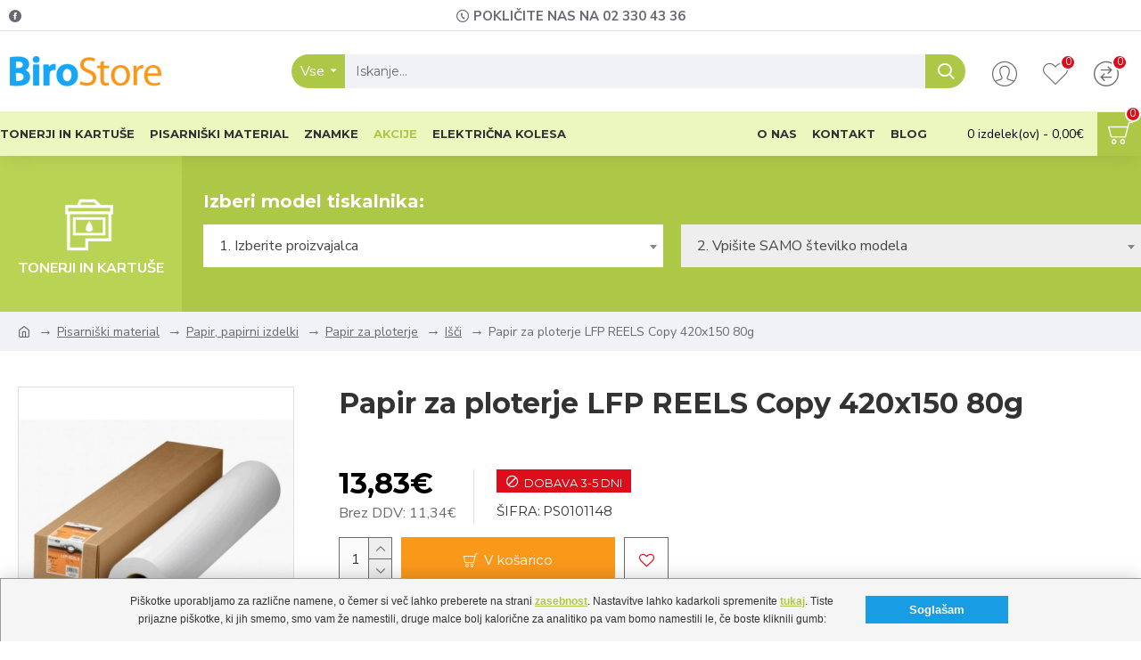

--- FILE ---
content_type: text/html; charset=utf-8
request_url: https://www.birostore.com/pisarniski-material/papir-papirnati-izdelki/papir-za-ploterje/papir-za-ploterje-lfp-reels-copy-420x150-80g.html?tag=REELS
body_size: 53794
content:
<!DOCTYPE html>
<html dir="ltr" lang="sl-SI" class="desktop mac chrome chrome131 webkit oc30 is-guest route-product-product product-6792 store-0 skin-1 desktop-header-active mobile-sticky layout-2" data-jb="24340784" data-jv="3.1.4" data-ov="3.0.2.0">
<head typeof="og:website">
	<meta charset="UTF-8" />
	<meta name="viewport" content="width=device-width, initial-scale=1.0">
	<meta http-equiv="X-UA-Compatible" content="IE=edge">
	<title>Papir za ploterje LFP REELS Copy 420x150    80g</title>
	<base href="https://www.birostore.com/" />
		<link rel="preconnect" href="https://fonts.googleapis.com/" crossorigin>
	<link rel="preconnect" href="https://fonts.gstatic.com/" crossorigin>
			<meta name="description" content="Papir za ploterje LFP REELS Copy 420x150    80g - PS0101148 (). Papir v zvitkih zagotavlja odlično kvaliteto tiskanja pri širokem naboru profesionalnih rab." />
			<meta name="keywords" content="Papir za ploterje LFP REELS Copy 420x150    80g Pisarniški material " />
				<meta property="fb:app_id" content=""/>
		<meta property="og:type" content="product"/>
		<meta property="og:title" content="Papir za ploterje LFP REELS Copy 420x150    80g"/>
		<meta property="og:url" content="https://www.birostore.com/pisarniski-material/papir-papirnati-izdelki/papir-za-ploterje/papir-za-ploterje-lfp-reels-copy-420x150-80g.html"/>
		<meta property="og:image" content="https://www.birostore.com/image/cache/catalog/images/detailed/6/ps0101148-600x315w.jpg"/>
		<meta property="og:image:width" content="600"/>
		<meta property="og:image:height" content="315"/>
		<meta property="og:description" content="Papir v zvitkih zagotavlja odlično kvaliteto tiskanja pri širokem naboru profesionalnih rab. Zvitki Copy kvalitete so naviti na sredico premera 76mm. - papir za eno ali večbarvni tisk (do 720 dpi) - dim. 420mmx150 - premer 76mm - 80g"/>
		<meta name="twitter:card" content="summary"/>
		<meta name="twitter:title" content="Papir za ploterje LFP REELS Copy 420x150    80g"/>
		<meta name="twitter:image" content="https://www.birostore.com/image/cache/catalog/images/detailed/6/ps0101148-200x200h.jpg"/>
		<meta name="twitter:image:width" content="200"/>
		<meta name="twitter:image:height" content="200"/>
		<meta name="twitter:description" content="Papir v zvitkih zagotavlja odlično kvaliteto tiskanja pri širokem naboru profesionalnih rab. Zvitki Copy kvalitete so naviti na sredico premera 76mm. - papir za eno ali večbarvni tisk (do 720 dpi) - dim. 420mmx150 - premer 76mm - 80g"/>
				<script>window['Journal'] = {"isPopup":false,"isPhone":false,"isTablet":false,"isDesktop":true,"filterScrollTop":false,"filterUrlValuesSeparator":",","countdownDay":"Day","countdownHour":"Hour","countdownMin":"Min","countdownSec":"Sec","globalPageColumnLeftTabletStatus":false,"globalPageColumnRightTabletStatus":false,"scrollTop":true,"scrollToTop":false,"notificationHideAfter":"2000","quickviewPageStyleCloudZoomStatus":true,"quickviewPageStyleAdditionalImagesCarousel":false,"quickviewPageStyleAdditionalImagesCarouselStyleSpeed":"500","quickviewPageStyleAdditionalImagesCarouselStyleAutoPlay":false,"quickviewPageStyleAdditionalImagesCarouselStylePauseOnHover":true,"quickviewPageStyleAdditionalImagesCarouselStyleDelay":"3000","quickviewPageStyleAdditionalImagesCarouselStyleLoop":false,"quickviewPageStyleAdditionalImagesHeightAdjustment":"5","quickviewPageStyleProductStockUpdate":false,"quickviewPageStylePriceUpdate":false,"quickviewPageStyleOptionsSelect":"none","quickviewText":"Quickview","mobileHeaderOn":"tablet","subcategoriesCarouselStyleSpeed":"500","subcategoriesCarouselStyleAutoPlay":false,"subcategoriesCarouselStylePauseOnHover":true,"subcategoriesCarouselStyleDelay":"3000","subcategoriesCarouselStyleLoop":false,"productPageStyleImageCarouselStyleSpeed":"500","productPageStyleImageCarouselStyleAutoPlay":false,"productPageStyleImageCarouselStylePauseOnHover":true,"productPageStyleImageCarouselStyleDelay":"3000","productPageStyleImageCarouselStyleLoop":false,"productPageStyleCloudZoomStatus":true,"productPageStyleCloudZoomPosition":"inner","productPageStyleAdditionalImagesCarousel":false,"productPageStyleAdditionalImagesCarouselStyleSpeed":"500","productPageStyleAdditionalImagesCarouselStyleAutoPlay":true,"productPageStyleAdditionalImagesCarouselStylePauseOnHover":true,"productPageStyleAdditionalImagesCarouselStyleDelay":"3000","productPageStyleAdditionalImagesCarouselStyleLoop":false,"productPageStyleAdditionalImagesHeightAdjustment":"5","productPageStyleProductStockUpdate":false,"productPageStylePriceUpdate":false,"productPageStyleOptionsSelect":"none","infiniteScrollStatus":false,"infiniteScrollOffset":"2","infiniteScrollLoadPrev":"Prika\u017ei prej\u0161nje izdelke","infiniteScrollLoadNext":"Prika\u017ei naslednje izdelke","infiniteScrollLoading":"Nalagam...","infiniteScrollNoneLeft":"Konec seznama.","checkoutUrl":"https:\/\/www.birostore.com\/checkout\/checkout","headerHeight":"90","headerCompactHeight":"60","mobileMenuOn":"","searchStyleSearchAutoSuggestStatus":true,"searchStyleSearchAutoSuggestDescription":true,"headerMiniSearchDisplay":"default","stickyStatus":true,"stickyFullHomePadding":false,"stickyFullwidth":true,"stickyAt":"","stickyHeight":"50","headerTopBarHeight":"35","topBarStatus":true,"headerType":"classic","headerMobileHeight":"60","headerMobileStickyStatus":true,"headerMobileTopBarVisibility":true,"headerMobileTopBarHeight":"44","headerNotice":[{"m":56,"c":"8dc5ed03"}],"columnsCount":0};</script>
		<script>// forEach polyfill
if (window.NodeList && !NodeList.prototype.forEach) {
	NodeList.prototype.forEach = Array.prototype.forEach;
}

(function () {
	if (Journal['isPhone']) {
		return;
	}

	var wrappers = ['search', 'cart', 'cart-content', 'logo', 'language', 'currency'];
	var documentClassList = document.documentElement.classList;

	function extractClassList() {
		return ['desktop', 'tablet', 'phone', 'desktop-header-active', 'mobile-header-active', 'mobile-menu-active'].filter(function (cls) {
			return documentClassList.contains(cls);
		});
	}

	function mqr(mqls, listener) {
		Object.keys(mqls).forEach(function (k) {
			mqls[k].addListener(listener);
		});

		listener();
	}

	function mobileMenu() {
		console.warn('mobile menu!');

		var element = document.querySelector('#main-menu');
		var wrapper = document.querySelector('.mobile-main-menu-wrapper');

		if (element && wrapper) {
			wrapper.appendChild(element);
		}

		var main_menu = document.querySelector('.main-menu');

		if (main_menu) {
			main_menu.classList.add('accordion-menu');
		}

		document.querySelectorAll('.main-menu .dropdown-toggle').forEach(function (element) {
			element.classList.remove('dropdown-toggle');
			element.classList.add('collapse-toggle');
			element.removeAttribute('data-toggle');
		});

		document.querySelectorAll('.main-menu .dropdown-menu').forEach(function (element) {
			element.classList.remove('dropdown-menu');
			element.classList.remove('j-dropdown');
			element.classList.add('collapse');
		});
	}

	function desktopMenu() {
		console.warn('desktop menu!');

		var element = document.querySelector('#main-menu');
		var wrapper = document.querySelector('.desktop-main-menu-wrapper');

		if (element && wrapper) {
			wrapper.insertBefore(element, document.querySelector('#main-menu-2'));
		}

		var main_menu = document.querySelector('.main-menu');

		if (main_menu) {
			main_menu.classList.remove('accordion-menu');
		}

		document.querySelectorAll('.main-menu .collapse-toggle').forEach(function (element) {
			element.classList.add('dropdown-toggle');
			element.classList.remove('collapse-toggle');
			element.setAttribute('data-toggle', 'dropdown');
		});

		document.querySelectorAll('.main-menu .collapse').forEach(function (element) {
			element.classList.add('dropdown-menu');
			element.classList.add('j-dropdown');
			element.classList.remove('collapse');
		});

		document.body.classList.remove('mobile-wrapper-open');
	}

	function mobileHeader() {
		console.warn('mobile header!');

		Object.keys(wrappers).forEach(function (k) {
			var element = document.querySelector('#' + wrappers[k]);
			var wrapper = document.querySelector('.mobile-' + wrappers[k] + '-wrapper');

			if (element && wrapper) {
				wrapper.appendChild(element);
			}

			if (wrappers[k] === 'cart-content') {
				if (element) {
					element.classList.remove('j-dropdown');
					element.classList.remove('dropdown-menu');
				}
			}
		});

		var search = document.querySelector('#search');
		var cart = document.querySelector('#cart');

		if (search && (Journal['searchStyle'] === 'full')) {
			search.classList.remove('full-search');
			search.classList.add('mini-search');
		}

		if (cart && (Journal['cartStyle'] === 'full')) {
			cart.classList.remove('full-cart');
			cart.classList.add('mini-cart')
		}
	}

	function desktopHeader() {
		console.warn('desktop header!');

		Object.keys(wrappers).forEach(function (k) {
			var element = document.querySelector('#' + wrappers[k]);
			var wrapper = document.querySelector('.desktop-' + wrappers[k] + '-wrapper');

			if (wrappers[k] === 'cart-content') {
				if (element) {
					element.classList.add('j-dropdown');
					element.classList.add('dropdown-menu');
					document.querySelector('#cart').appendChild(element);
				}
			} else {
				if (element && wrapper) {
					wrapper.appendChild(element);
				}
			}
		});

		var search = document.querySelector('#search');
		var cart = document.querySelector('#cart');

		if (search && (Journal['searchStyle'] === 'full')) {
			search.classList.remove('mini-search');
			search.classList.add('full-search');
		}

		if (cart && (Journal['cartStyle'] === 'full')) {
			cart.classList.remove('mini-cart');
			cart.classList.add('full-cart');
		}

		documentClassList.remove('mobile-cart-content-container-open');
		documentClassList.remove('mobile-main-menu-container-open');
		documentClassList.remove('mobile-overlay');
	}

	function moveElements(classList) {
		if (classList.includes('mobile-header-active')) {
			mobileHeader();
			mobileMenu();
		} else if (classList.includes('mobile-menu-active')) {
			desktopHeader();
			mobileMenu();
		} else {
			desktopHeader();
			desktopMenu();
		}
	}

	var mqls = {
		phone: window.matchMedia('(max-width: 768px)'),
		tablet: window.matchMedia('(max-width: 1024px)'),
		menu: window.matchMedia('(max-width: ' + Journal['mobileMenuOn'] + 'px)')
	};

	mqr(mqls, function () {
		var oldClassList = extractClassList();

		if (Journal['isDesktop']) {
			if (mqls.phone.matches) {
				documentClassList.remove('desktop');
				documentClassList.remove('tablet');
				documentClassList.add('mobile');
				documentClassList.add('phone');
			} else if (mqls.tablet.matches) {
				documentClassList.remove('desktop');
				documentClassList.remove('phone');
				documentClassList.add('mobile');
				documentClassList.add('tablet');
			} else {
				documentClassList.remove('mobile');
				documentClassList.remove('phone');
				documentClassList.remove('tablet');
				documentClassList.add('desktop');
			}

			if (documentClassList.contains('phone') || (documentClassList.contains('tablet') && Journal['mobileHeaderOn'] === 'tablet')) {
				documentClassList.remove('desktop-header-active');
				documentClassList.add('mobile-header-active');
			} else {
				documentClassList.remove('mobile-header-active');
				documentClassList.add('desktop-header-active');
			}
		}

		if (documentClassList.contains('desktop-header-active') && mqls.menu.matches) {
			documentClassList.add('mobile-menu-active');
		} else {
			documentClassList.remove('mobile-menu-active');
		}

		var newClassList = extractClassList();

		if (oldClassList.join(' ') !== newClassList.join(' ')) {
			if (documentClassList.contains('safari') && !documentClassList.contains('ipad') && navigator.maxTouchPoints && navigator.maxTouchPoints > 2) {
				window.fetch('index.php?route=journal3/journal3/device_detect', {
					method: 'POST',
					body: 'device=ipad',
					headers: {
						'Content-Type': 'application/x-www-form-urlencoded'
					}
				}).then(function (data) {
					return data.json();
				}).then(function (data) {
					if (data.response.reload) {
						window.location.reload();
					}
				});
			}

			if (document.readyState === 'loading') {
				document.addEventListener('DOMContentLoaded', function () {
					moveElements(newClassList);
				});
			} else {
				moveElements(newClassList);
			}
		}
	});

})();

(function () {
	var cookies = {};
	var style = document.createElement('style');
	var documentClassList = document.documentElement.classList;

	document.head.appendChild(style);

	document.cookie.split('; ').forEach(function (c) {
		var cc = c.split('=');
		cookies[cc[0]] = cc[1];
	});

	if (Journal['popup']) {
		for (var i in Journal['popup']) {
			if (!cookies['p-' + Journal['popup'][i]['c']]) {
				documentClassList.add('popup-open');
				documentClassList.add('popup-center');
				break;
			}
		}
	}

	if (Journal['notification']) {
		for (var i in Journal['notification']) {
			if (cookies['n-' + Journal['notification'][i]['c']]) {
				style.sheet.insertRule('.module-notification-' + Journal['notification'][i]['m'] + '{ display:none }');
			}
		}
	}

	if (Journal['headerNotice']) {
		for (var i in Journal['headerNotice']) {
			if (cookies['hn-' + Journal['headerNotice'][i]['c']]) {
				style.sheet.insertRule('.module-header_notice-' + Journal['headerNotice'][i]['m'] + '{ display:none }');
			}
		}
	}

	if (Journal['layoutNotice']) {
		for (var i in Journal['layoutNotice']) {
			if (cookies['ln-' + Journal['layoutNotice'][i]['c']]) {
				style.sheet.insertRule('.module-layout_notice-' + Journal['layoutNotice'][i]['m'] + '{ display:none }');
			}
		}
	}
})();
</script>
				<link href="https://fonts.googleapis.com/css?family=Montserrat:700,400%7CNunito+Sans:700,400%7CCaveat:400%7CAleo:700,400&amp;subset=latin-ext" type="text/css" rel="stylesheet"/>
			<link href="https://fonts.googleapis.com/css2?family=Nunito+Sans:wght@300;400;700;800;900&display=swap" rel="stylesheet">
			<link href="catalog/view/javascript/bootstrap/css/bootstrap.min.css?v=1.01" type="text/css" rel="stylesheet" media="all" />
				<link href="catalog/view/javascript/font-awesome/css/font-awesome.min.css?v=1.01" type="text/css" rel="stylesheet" media="all" />
				<link href="catalog/view/theme/journal3/icons/style.minimal.css?v=1.01" type="text/css" rel="stylesheet" media="all" />
				<link href="catalog/view/theme/journal3/lib/imagezoom/imagezoom.min.css?v=1.01" type="text/css" rel="stylesheet" media="all" />
				<link href="catalog/view/theme/journal3/lib/lightgallery/css/lightgallery.min.css?v=1.01" type="text/css" rel="stylesheet" media="all" />
				<link href="catalog/view/theme/journal3/lib/lightgallery/css/lg-transitions.min.css?v=1.01" type="text/css" rel="stylesheet" media="all" />
				<link href="catalog/view/theme/journal3/lib/swiper/swiper.min.css?v=1.01" type="text/css" rel="stylesheet" media="all" />
				<link href="catalog/view/theme/journal3/stylesheet/style.css?v=1.01" type="text/css" rel="stylesheet" media="all" />
				<link href="catalog/view/javascript/jquery/magnific/magnific-popup.css?v=1.01" type="text/css" rel="stylesheet" media="all" />
				<link href="catalog/view/javascript/jquery/datetimepicker/bootstrap-datetimepicker.min.css?v=1.01" type="text/css" rel="stylesheet" media="all" />
				<link href="https://www.birostore.com/pisarniski-material/papir-papirnati-izdelki/papir-za-ploterje/papir-za-ploterje-lfp-reels-copy-420x150-80g.html" rel="canonical" />
		<link href="https://www.birostore.com/image/catalog/material/favicon-small.png" rel="icon" />
			<!-- Google tag (gtag.js) -->
<script async src="https://www.googletagmanager.com/gtag/js?id=G-WXJRXMCED2"></script>
<script>
  window.dataLayer = window.dataLayer || [];
  function gtag(){dataLayer.push(arguments);}
  gtag('js', new Date());

  gtag('config', 'G-WXJRXMCED2');
</script>
		<style>
	.blog-post .post-details .post-stats{white-space:nowrap;overflow-x:auto;overflow-y:hidden;-webkit-overflow-scrolling:touch;;font-size:14px;margin-top:20px;margin-bottom:15px;padding-bottom:15px;border-width:0;border-bottom-width:1px;border-style:solid;border-color:rgba(221, 221, 221, 1)}.blog-post .post-details .post-stats .p-category{flex-wrap:nowrap;display:inline-flex}.mobile .blog-post .post-details .post-stats{overflow-x:scroll}.blog-post .post-details .post-stats::-webkit-scrollbar{-webkit-appearance:none;height:1px;height:1px;width:1px}.blog-post .post-details .post-stats::-webkit-scrollbar-track{background-color:white}.blog-post .post-details .post-stats::-webkit-scrollbar-thumb{background-color:#999;background-color:rgba(221, 14, 28, 1)}.blog-post .post-details .post-stats .p-posted{display:inline-flex}.blog-post .post-details .post-stats .p-author{display:inline-flex}.blog-post .post-details .post-stats .p-date{display:inline-flex}.p-date-image{color:rgba(255, 255, 255, 1);font-weight:700;background:rgba(173, 200, 70, 1);margin:5px}.p-date-image
i{color:rgba(255, 255, 255, 1)}.blog-post .post-details .post-stats .p-comment{display:inline-flex}.blog-post .post-details .post-stats .p-view{display:inline-flex}.post-content>p{margin-bottom:10px}.post-image{display:block;text-align:left;float:none;margin-bottom:20px}.post-image
img{box-shadow:0 10px 30px rgba(0,0,0,0.1)}.post-content{column-count:initial;column-gap:40px;column-rule-color:rgba(221, 221, 221, 1);column-rule-width:1px;column-rule-style:solid}.blog-post
.tags{justify-content:center}.post-comments{margin-top:20px}.reply-btn.btn,.reply-btn.btn:visited{font-size:15px;font-weight:400;text-transform:none}.reply-btn.btn{padding:2px;padding-right:6px;padding-left:6px;min-width:20px;min-height:20px}.desktop .reply-btn.btn:hover{box-shadow:0 5px 30px -5px rgba(0,0,0,0.25)}.reply-btn.btn:active,.reply-btn.btn:hover:active,.reply-btn.btn:focus:active{box-shadow:inset 0 0 20px rgba(0,0,0,0.25)}.reply-btn.btn:focus{box-shadow:inset 0 0 20px rgba(0,0,0,0.25)}.reply-btn.btn.btn.disabled::after{font-size:20px}.post-comment{margin-bottom:30px;padding-bottom:15px;border-width:0;border-bottom-width:1px;border-style:solid;border-color:rgba(221,221,221,1)}.post-reply{margin-top:15px;margin-left:60px;padding-top:20px;border-width:0;border-top-width:1px;border-style:solid;border-color:rgba(221,221,221,1)}.user-avatar{display:block;margin-right:15px;border-radius:50%}.module-blog_comments .side-image{display:block}.post-comment .user-name{font-size:18px;font-weight:700}.post-comment .user-data
div{font-size:12px}.post-comment .user-site::before{left:-1px}.post-comment .user-data .user-date{display:inline-flex}.post-comment .user-data .user-time{display:inline-flex}.comment-form .form-group:not(.required){display:flex}.user-data .user-site{display:inline-flex}.main-posts.post-grid .post-layout.swiper-slide{margin-right:20px;width:calc((100% - 3 * 20px) / 4 - 0.01px)}.main-posts.post-grid .post-layout:not(.swiper-slide){padding:10px;width:calc(100% / 4 - 0.01px)}.one-column #content .main-posts.post-grid .post-layout.swiper-slide{margin-right:20px;width:calc((100% - 1 * 20px) / 2 - 0.01px)}.one-column #content .main-posts.post-grid .post-layout:not(.swiper-slide){padding:10px;width:calc(100% / 2 - 0.01px)}.two-column #content .main-posts.post-grid .post-layout.swiper-slide{margin-right:0px;width:calc((100% - 0 * 0px) / 1 - 0.01px)}.two-column #content .main-posts.post-grid .post-layout:not(.swiper-slide){padding:0px;width:calc(100% / 1 - 0.01px)}.side-column .main-posts.post-grid .post-layout.swiper-slide{margin-right:0px;width:calc((100% - 0 * 0px) / 1 - 0.01px)}.side-column .main-posts.post-grid .post-layout:not(.swiper-slide){padding:0px;width:calc(100% / 1 - 0.01px)}.main-posts.post-grid{margin:-10px}.post-grid .post-thumb:hover .image
img{transform:scale(1.15)}.post-grid .post-thumb
.caption{position:relative;bottom:auto;width:auto}.post-grid .post-thumb
.name{display:flex;width:auto;margin-left:auto;margin-right:auto;justify-content:center;margin-left:auto;margin-right:auto;margin-top:12px;margin-bottom:12px}.post-grid .post-thumb .name
a{white-space:nowrap;overflow:hidden;text-overflow:ellipsis;font-family:'Montserrat';font-weight:700;font-size:18px;color:rgba(34, 34, 34, 1)}.desktop .post-grid .post-thumb .name a:hover{color:rgba(138, 163, 44, 1)}.post-grid .post-thumb
.description{display:block;text-align:center;margin-bottom:10px}.post-grid .post-thumb .button-group{display:flex;justify-content:center;margin-top:10px;margin-bottom:10px}.post-grid .post-thumb .btn-read-more::before{display:none}.post-grid .post-thumb .btn-read-more::after{display:none;content:'\e5c8' !important;font-family:icomoon !important}.post-grid .post-thumb .btn-read-more .btn-text{display:inline-block;padding:0}.post-grid .post-thumb .btn-read-more.btn, .post-grid .post-thumb .btn-read-more.btn:visited{color:rgba(51, 51, 51, 1)}.post-grid .post-thumb .btn-read-more.btn:hover{color:rgba(51, 51, 51, 1) !important;background:rgba(255, 255, 255, 1) !important}.post-grid .post-thumb .btn-read-more.btn:active, .post-grid .post-thumb .btn-read-more.btn:hover:active, .post-grid .post-thumb .btn-read-more.btn:focus:active{color:rgba(51, 51, 51, 1) !important;background:rgba(240, 242, 245, 1) !important}.post-grid .post-thumb .btn-read-more.btn:focus{color:rgba(51, 51, 51, 1) !important;background:rgba(255, 255, 255, 1)}.post-grid .post-thumb .btn-read-more.btn{background:none;border-width:1px;border-style:solid;border-color:rgba(105, 105, 115, 1);padding:13px;padding-right:18px;padding-left:18px}.post-grid .post-thumb .btn-read-more.btn:hover, .post-grid .post-thumb .btn-read-more.btn:active:hover{border-color:rgba(138, 163, 44, 1)}.post-grid .post-thumb .btn-read-more.btn.btn.disabled::after{font-size:20px}.post-grid .post-thumb .post-stats{display:flex;justify-content:center;position:absolute;transform:translateY(-100%);width:100%;background:rgba(240, 242, 245, 0.9);padding:7px}.post-grid .post-thumb .post-stats .p-author{display:flex}.post-grid .post-thumb .p-date{display:flex}.post-grid .post-thumb .post-stats .p-comment{display:flex}.post-grid .post-thumb .post-stats .p-view{display:flex}.post-grid .post-thumb .btn-read-more{padding:10px
!important}.post-grid .post-thumb .button-group .btn.btn-read-more{border-radius:40px !important}.post-list .post-layout:not(.swiper-slide){margin-bottom:30px}.post-list .post-thumb
.caption{flex-basis:200px;background:rgba(250, 250, 250, 1);padding:20px;padding-top:15px}.desktop .post-list .post-thumb:hover{box-shadow:0 15px 90px -10px rgba(0, 0, 0, 0.2)}.post-list .post-thumb:hover .image
img{transform:scale(1.15)}.post-list .post-thumb
.name{display:flex;width:auto;margin-left:auto;margin-right:auto;justify-content:flex-start;margin-left:0;margin-right:auto}.post-list .post-thumb .name
a{white-space:normal;overflow:visible;text-overflow:initial;font-family:'Montserrat';font-weight:700;font-size:22px}.post-list .post-thumb
.description{display:block;color:rgba(105, 105, 115, 1);padding-top:5px;padding-bottom:5px;margin-top:10px;margin-bottom:10px}.post-list .post-thumb .button-group{display:flex;justify-content:flex-start}.post-list .post-thumb .btn-read-more::before{display:inline-block}.post-list .post-thumb .btn-read-more .btn-text{display:inline-block;padding:0
.4em}.post-list .post-thumb .btn-read-more::after{content:'\e5c8' !important;font-family:icomoon !important}.post-list .post-thumb .btn-read-more.btn, .post-list .post-thumb .btn-read-more.btn:visited{color:rgba(51, 51, 51, 1)}.post-list .post-thumb .btn-read-more.btn:hover{color:rgba(51, 51, 51, 1) !important;background:rgba(255, 255, 255, 1) !important}.post-list .post-thumb .btn-read-more.btn:active, .post-list .post-thumb .btn-read-more.btn:hover:active, .post-list .post-thumb .btn-read-more.btn:focus:active{color:rgba(51, 51, 51, 1) !important;background:rgba(240, 242, 245, 1) !important}.post-list .post-thumb .btn-read-more.btn:focus{color:rgba(51, 51, 51, 1) !important;background:rgba(255, 255, 255, 1)}.post-list .post-thumb .btn-read-more.btn{background:none;border-width:1px;border-style:solid;border-color:rgba(105, 105, 115, 1);padding:13px;padding-right:18px;padding-left:18px}.post-list .post-thumb .btn-read-more.btn:hover, .post-list .post-thumb .btn-read-more.btn:active:hover{border-color:rgba(138, 163, 44, 1)}.post-list .post-thumb .btn-read-more.btn.btn.disabled::after{font-size:20px}.post-list .post-thumb .post-stats{display:flex;justify-content:flex-start;margin-bottom:5px}.post-list .post-thumb .post-stats .p-author{display:block}.post-list .post-thumb .p-date{display:flex}.post-list .post-thumb .post-stats .p-comment{display:block}.post-list .post-thumb .post-stats .p-view{display:flex}.blog-feed
span{display:block;color:rgba(51, 51, 51, 1) !important}.blog-feed{display:inline-flex;margin-right:-20px}.blog-feed::before{content:'\f143' !important;font-family:icomoon !important;font-size:14px;color:rgba(233, 102, 49, 1)}.desktop .blog-feed:hover
span{text-decoration:underline !important}.countdown{font-family:'Montserrat';font-weight:400;font-size:14px;color:rgba(51, 51, 51, 1);background:rgba(240, 242, 245, 1);border-width:1px;border-style:solid;border-color:rgba(221, 221, 221, 1);border-radius:3px;width:90%}.countdown div
span{color:rgba(105,105,115,1)}.countdown>div{border-style:solid;border-color:rgba(221, 221, 221, 1)}.boxed-layout .site-wrapper{overflow:hidden}.boxed-layout
.header{padding:0
20px}.boxed-layout
.breadcrumb{padding-left:20px;padding-right:20px}.wrapper, .mega-menu-content, .site-wrapper > .container, .grid-cols,.desktop-header-active .is-sticky .header .desktop-main-menu-wrapper,.desktop-header-active .is-sticky .sticky-fullwidth-bg,.boxed-layout .site-wrapper, .breadcrumb, .title-wrapper, .page-title > span,.desktop-header-active .header .top-bar,.desktop-header-active .header .mid-bar,.desktop-main-menu-wrapper{max-width:1280px}.desktop-main-menu-wrapper .main-menu>.j-menu>.first-dropdown::before{transform:translateX(calc(0px - (100vw - 1280px) / 2))}html[dir='rtl'] .desktop-main-menu-wrapper .main-menu>.j-menu>.first-dropdown::before{transform:none;right:calc(0px - (100vw - 1280px) / 2)}.desktop-main-menu-wrapper .main-menu>.j-menu>.first-dropdown.mega-custom::before{transform:translateX(calc(0px - (200vw - 1280px) / 2))}html[dir='rtl'] .desktop-main-menu-wrapper .main-menu>.j-menu>.first-dropdown.mega-custom::before{transform:none;right:calc(0px - (200vw - 1280px) / 2)}body{background:rgba(255, 255, 255, 1);font-family:'Nunito Sans';font-weight:400;font-size:16px;color:rgba(51,51,51,1);line-height:1.5;-webkit-font-smoothing:antialiased}#content{padding-top:20px;padding-bottom:20px}.column-left
#content{padding-left:20px}.column-right
#content{padding-right:20px}.side-column{max-width:240px;padding:20px;padding-left:0px}.one-column
#content{max-width:calc(100% - 240px)}.two-column
#content{max-width:calc(100% - 240px * 2)}#column-left{border-width:0;border-right-width:1px;border-style:solid;border-color:rgba(221,221,221,1)}#column-right{border-width:0;border-left-width:1px;border-style:solid;border-color:rgba(221,221,221,1);padding:20px;padding-right:0px}.page-title{display:block}.dropdown.drop-menu>.j-dropdown{left:0;right:auto;transform:translate3d(0,-10px,0)}.dropdown.drop-menu.animating>.j-dropdown{left:0;right:auto;transform:none}.dropdown.drop-menu>.j-dropdown::before{left:10px;right:auto;transform:translateX(0)}.dropdown.dropdown .j-menu .dropdown>a>.count-badge{margin-right:0}.dropdown.dropdown .j-menu .dropdown>a>.count-badge+.open-menu+.menu-label{margin-left:7px}.dropdown.dropdown .j-menu .dropdown>a::after{display:block}.dropdown.dropdown .j-menu>li>a{font-size:14px;color:rgba(51, 51, 51, 1);font-weight:400;background:rgba(255, 255, 255, 1);padding:10px}.desktop .dropdown.dropdown .j-menu > li:hover > a, .dropdown.dropdown .j-menu>li.active>a{color:rgba(255, 255, 255, 1);background:rgba(138, 163, 44, 1)}.dropdown.dropdown .j-menu .links-text{white-space:normal;overflow:visible;text-overflow:initial}.dropdown.dropdown .j-menu>li>a::before{margin-right:7px;min-width:20px;font-size:18px}.dropdown.dropdown .j-menu a .count-badge{display:none;position:relative}.dropdown.dropdown:not(.mega-menu) .j-dropdown{min-width:200px}.dropdown.dropdown:not(.mega-menu) .j-menu{box-shadow:30px 40px 90px -10px rgba(0, 0, 0, 0.2)}.dropdown.dropdown .j-dropdown::before{display:block;border-bottom-color:rgba(255,255,255,1);margin-left:7px;margin-top:-10px}legend{font-family:'Montserrat';font-weight:700;font-size:18px;color:rgba(51,51,51,1);margin-bottom:15px;white-space:normal;overflow:visible;text-overflow:initial;text-align:left;font-family:'Montserrat';font-weight:700;font-size:18px;color:rgba(51,51,51,1);margin-bottom:15px;white-space:normal;overflow:visible;text-overflow:initial;text-align:left}legend::after{display:none;margin-top:10px;left:initial;right:initial;margin-left:0;margin-right:auto;transform:none;display:none;margin-top:10px;left:initial;right:initial;margin-left:0;margin-right:auto;transform:none}legend.page-title>span::after{display:none;margin-top:10px;left:initial;right:initial;margin-left:0;margin-right:auto;transform:none;display:none;margin-top:10px;left:initial;right:initial;margin-left:0;margin-right:auto;transform:none}legend::after,legend.page-title>span::after{width:50px;height:1px;background:rgba(138,163,44,1);width:50px;height:1px;background:rgba(138,163,44,1)}.title{font-family:'Montserrat';font-weight:700;font-size:18px;color:rgba(51,51,51,1);margin-bottom:15px;white-space:normal;overflow:visible;text-overflow:initial;text-align:left}.title::after{display:none;margin-top:10px;left:initial;right:initial;margin-left:0;margin-right:auto;transform:none}.title.page-title>span::after{display:none;margin-top:10px;left:initial;right:initial;margin-left:0;margin-right:auto;transform:none}.title::after,.title.page-title>span::after{width:50px;height:1px;background:rgba(138, 163, 44, 1)}html:not(.popup) .page-title{font-size:32px;text-align:left;margin-bottom:20px;white-space:normal;overflow:visible;text-overflow:initial}html:not(.popup) .page-title::after, html:not(.popup) .page-title.page-title>span::after{width:50px;height:3px;background:rgba(221, 14, 28, 1)}html:not(.popup) .page-title::after{margin-top:10px}html:not(.popup) .page-title.page-title>span::after{margin-top:10px}.menu-label{font-family:'Montserrat';font-weight:400;color:rgba(255,255,255,1);text-transform:none;background:rgba(173,200,70,1);border-radius:2px;padding:1px;padding-right:5px;padding-left:5px}.title.module-title{font-size:22px;font-weight:700;padding:0px;white-space:normal;overflow:visible;text-overflow:initial}.btn,.btn:visited{font-size:13px;color:rgba(255,255,255,1);font-weight:400;text-transform:uppercase}.btn:hover{color:rgba(255, 255, 255, 1) !important;background:rgba(138, 163, 44, 1) !important}.btn:active,.btn:hover:active,.btn:focus:active{color:rgba(255, 255, 255, 1) !important;background:rgba(173, 200, 70, 1) !important;box-shadow:inset 0 0 5px rgba(0,0,0,0.1)}.btn:focus{color:rgba(255, 255, 255, 1) !important;box-shadow:inset 0 0 5px rgba(0,0,0,0.1)}.btn{background:rgba(250, 152, 26, 1);border-width:2px;padding:10px;padding-right:10px;padding-left:10px}.desktop .btn:hover{box-shadow:0 10px 30px rgba(0,0,0,0.1)}.btn.btn.disabled::after{font-size:20px}.btn-secondary.btn,.btn-secondary.btn:visited{color:rgba(51,51,51,1)}.btn-secondary.btn:hover{color:rgba(255, 255, 255, 1) !important;background:rgba(138, 163, 44, 1) !important}.btn-secondary.btn{background:rgba(253,194,45,1)}.btn-secondary.btn.btn.disabled::after{font-size:20px}.btn-success.btn{background:rgba(80,173,85,1)}.btn-success.btn:hover{background:rgba(138, 163, 44, 1) !important}.btn-success.btn.btn.disabled::after{font-size:20px}.btn-danger.btn{background:rgba(221,14,28,1)}.btn-danger.btn.btn.disabled::after{font-size:20px}.btn-warning.btn,.btn-warning.btn:visited{color:rgba(51,51,51,1)}.btn-warning.btn:hover{color:rgba(255, 255, 255, 1) !important;background:rgba(138, 163, 44, 1) !important}.btn-warning.btn{background:rgba(253,194,45,1)}.btn-warning.btn.btn.disabled::after{font-size:20px}.btn-info.btn,.btn-info.btn:visited{color:rgba(255,255,255,1)}.btn-info.btn:hover{color:rgba(255, 255, 255, 1) !important}.btn-info.btn{background:rgba(105,105,115,1);border-width:0px}.btn-info.btn.btn.disabled::after{font-size:20px}.btn-light.btn,.btn-light.btn:visited{color:rgba(51,51,51,1)}.btn-light.btn:hover{color:rgba(255, 255, 255, 1) !important;background:rgba(138, 163, 44, 1) !important}.btn-light.btn{background:rgba(238,238,238,1)}.btn-light.btn.btn.disabled::after{font-size:20px}.btn-dark.btn{background:rgba(44,54,64,1)}.btn-dark.btn.btn.disabled::after{font-size:20px}.buttons{margin-top:20px;font-size:15px}.buttons>div{flex:1;width:auto;flex-basis:0}.buttons > div
.btn{width:100%}.buttons .pull-left{margin-right:0}.buttons>div+div{padding-left:20px}.buttons .pull-right:only-child{flex:1;margin:0
0 0 auto}.buttons .pull-right:only-child
.btn{width:100%}.buttons input+.btn{margin-top:5px}.buttons input[type=checkbox]{margin-right:7px !important;margin-left:3px !important}.tags{margin-top:15px;justify-content:flex-start;font-size:13px;font-weight:700}.tags a,.tags-title{margin-right:8px;margin-bottom:8px}.tags
b{display:none}.tags
a{border-radius:10px;padding-right:8px;padding-left:8px;font-size:13px;color:rgba(255, 255, 255, 1);font-weight:400;text-decoration:none;background:rgba(44, 54, 64, 1)}.tags a:hover{color:rgba(255, 255, 255, 1);background:rgba(173, 200, 70, 1)}.tags a:active{color:rgba(255,255,255,1);background:rgba(138,163,44,1)}.breadcrumb{display:block !important;text-align:left;padding:10px;padding-left:0px;white-space:normal;-webkit-overflow-scrolling:touch}.breadcrumb::before{background:rgba(240, 242, 245, 1)}.breadcrumb li:first-of-type a i::before{content:'\eb69' !important;font-family:icomoon !important;top:1px}.breadcrumb
a{font-size:14px;color:rgba(105, 105, 115, 1)}.breadcrumb li:last-of-type
a{color:rgba(105,105,115,1)}.breadcrumb>li+li:before{content:'→';color:rgba(105, 105, 115, 1);top:1px}.mobile
.breadcrumb{overflow-x:visible}.breadcrumb::-webkit-scrollbar{-webkit-appearance:initial;height:1px;height:1px;width:1px}.breadcrumb::-webkit-scrollbar-track{background-color:white}.breadcrumb::-webkit-scrollbar-thumb{background-color:#999}.panel-group .panel-heading a::before{content:'\e5c8' !important;font-family:icomoon !important;margin-right:3px;order:10}.desktop .panel-group .panel-heading:hover a::before{color:rgba(221, 14, 28, 1)}.panel-group .panel-active .panel-heading a::before{content:'\e5db' !important;font-family:icomoon !important;color:rgba(221, 14, 28, 1)}.panel-group .panel-heading
a{justify-content:space-between;font-family:'Nunito Sans';font-weight:700;font-size:13px;color:rgba(51, 51, 51, 1);text-transform:uppercase;padding:12px;padding-right:5px;padding-bottom:10px}.panel-group .panel-heading:hover
a{color:rgba(138, 163, 44, 1)}.panel-group .panel-heading{background:rgba(250, 250, 250, 1)}.panel-group .panel-heading:hover, .panel-group .panel-active .panel-heading{background:rgba(240, 242, 245, 1)}.panel-group .panel-active .panel-heading:hover, .panel-group .panel-active .panel-heading{background:rgba(240, 242, 245, 1)}.panel-group
.panel{margin-top:5px !important}.panel-group{margin-top:-5px}.panel-group .panel-body{background:rgba(240, 242, 245, 1);padding:15px}.panel-group .panel-heading + .panel-collapse .panel-body{border-width:0;border-top-width:1px;border-style:solid;border-color:rgba(221, 221, 221, 1)}body h1, body h2, body h3, body h4, body h5, body
h6{font-family:'Montserrat';font-weight:700}body
a{color:rgba(173, 200, 70, 1);text-decoration:underline;display:inline-block}body a:hover{color:rgba(138, 163, 44, 1);text-decoration:none}body
p{margin-bottom:15px}body
h1{margin-bottom:20px}body
h2{font-size:32px;margin-bottom:15px}body
h3{margin-bottom:15px}body
h4{text-transform:uppercase;margin-bottom:15px}body
h5{font-family:'Caveat';font-weight:400;font-size:32px;color:rgba(105, 105, 115, 1);margin-bottom:20px}body
h6{font-family:'Montserrat';font-weight:700;font-size:14px;color:rgba(255, 255, 255, 1);text-transform:uppercase;background:rgba(173, 200, 70, 1);padding:10px;padding-top:7px;padding-bottom:7px;margin-top:5px;margin-bottom:15px;display:inline-block}body
blockquote{font-family:'Montserrat';font-weight:400;font-size:17px;color:rgba(44, 54, 64, 1);padding-left:20px;margin-top:20px;margin-bottom:20px;border-width:0;border-left-width:5px;border-style:solid;border-color:rgba(221, 14, 28, 1);float:none;display:flex;flex-direction:column;max-width:500px}body blockquote::before{margin-left:initial;margin-right:auto;float:none;content:'\e9af' !important;font-family:icomoon !important;font-size:45px;color:rgba(230, 230, 230, 1);margin-right:10px;margin-bottom:10px}body
hr{margin-top:20px;margin-bottom:20px;border-width:0;border-top-width:1px;border-style:solid;border-color:rgba(221, 221, 221, 1);overflow:hidden}body .drop-cap{font-family:'Montserrat' !important;font-weight:700 !important;font-size:60px !important;font-family:'Aleo';font-weight:700;margin-right:5px}body .amp::before{content:'\e901' !important;font-family:icomoon !important;font-size:25px;top:5px}body .video-responsive{max-width:550px;margin-bottom:20px}.count-badge{font-family:'Nunito Sans';font-weight:400;font-size:11px;color:rgba(255, 255, 255, 1);background:rgba(221, 14, 28, 1);border-width:2px;border-style:solid;border-color:rgba(255, 255, 255, 1);border-radius:10px}.product-label
b{font-family:'Nunito Sans';font-weight:700;font-size:11px;color:rgba(255, 255, 255, 1);text-transform:uppercase;background:rgba(173, 200, 70, 1);padding:6px}.product-label.product-label-default
b{min-width:45px}.tooltip-inner{font-size:12px;color:rgba(255, 255, 255, 1);background:rgba(138, 163, 44, 1);border-radius:2px;box-shadow:0 -15px 100px -10px rgba(0, 0, 0, 0.1)}.tooltip.top .tooltip-arrow{border-top-color:rgba(138, 163, 44, 1)}.tooltip.right .tooltip-arrow{border-right-color:rgba(138, 163, 44, 1)}.tooltip.bottom .tooltip-arrow{border-bottom-color:rgba(138, 163, 44, 1)}.tooltip.left .tooltip-arrow{border-left-color:rgba(138,163,44,1)}table{border-width:1px !important;border-style:solid !important;border-color:rgba(221, 221, 221, 1) !important}table thead
td{font-size:15px;font-weight:700;text-transform:uppercase;background:rgba(238, 238, 238, 1)}table thead td, table thead
th{border-width:0 !important;border-bottom-width:1px !important;border-style:solid !important;border-color:rgba(221, 221, 221, 1) !important}table tfoot
td{background:rgba(238, 238, 238, 1)}table tfoot td, table tfoot
th{border-width:0 !important;border-top-width:1px !important;border-style:solid !important;border-color:rgba(221, 221, 221, 1) !important}.table-responsive{border-width:1px;border-style:solid;border-color:rgba(221,221,221,1);-webkit-overflow-scrolling:touch}.table-responsive>table{border-width:0px !important}.table-responsive::-webkit-scrollbar-thumb{background-color:rgba(221,14,28,1);border-radius:5px}.table-responsive::-webkit-scrollbar{height:2px;width:2px}.has-error{color:rgba(221, 14, 28, 1) !important}.form-group .control-label{max-width:150px;padding-top:7px;padding-bottom:5px;justify-content:flex-start}.has-error .form-control{border-style:solid !important;border-color:rgba(221, 14, 28, 1) !important}.required .control-label::after, .required .control-label+div::before,.text-danger{font-size:17px;color:rgba(221,14,28,1)}.form-group{margin-bottom:8px}.required.has-error .control-label::after, .required.has-error .control-label+div::before{color:rgba(221, 14, 28, 1) !important}.required .control-label::after, .required .control-label+div::before{margin-top:3px}input.form-control{color:rgba(51, 51, 51, 1) !important;background:rgba(250, 250, 250, 1) !important;border-width:1px !important;border-style:solid !important;border-color:rgba(221, 221, 221, 1) !important;border-radius:2px !important;max-width:500px;height:38px}input.form-control:focus{background:rgba(255, 255, 255, 1) !important;box-shadow:inset 0 0 5px rgba(0,0,0,0.1)}input.form-control:hover{border-color:rgba(138, 163, 44, 1) !important;box-shadow:0 5px 20px -5px rgba(0,0,0,0.1)}input.form-control:focus,input.form-control:active{border-color:rgba(138, 163, 44, 1) !important}textarea.form-control{color:rgba(51, 51, 51, 1) !important;background:rgba(250, 250, 250, 1) !important;border-width:1px !important;border-style:solid !important;border-color:rgba(221, 221, 221, 1) !important;border-radius:2px !important;height:100px}textarea.form-control:focus{background:rgba(255, 255, 255, 1) !important;box-shadow:inset 0 0 5px rgba(0,0,0,0.1)}textarea.form-control:hover{border-color:rgba(138, 163, 44, 1) !important;box-shadow:0 5px 20px -5px rgba(0,0,0,0.1)}textarea.form-control:focus,textarea.form-control:active{border-color:rgba(138, 163, 44, 1) !important}select.form-control{color:rgba(51, 51, 51, 1) !important;background:rgba(250, 250, 250, 1) !important;border-width:1px !important;border-style:solid !important;border-color:rgba(221, 221, 221, 1) !important;border-radius:2px !important;max-width:500px}select.form-control:focus{background:rgba(255, 255, 255, 1) !important;box-shadow:inset 0 0 5px rgba(0,0,0,0.1)}select.form-control:hover{border-color:rgba(138, 163, 44, 1) !important;box-shadow:0 5px 20px -5px rgba(0,0,0,0.1)}select.form-control:focus,select.form-control:active{border-color:rgba(138, 163, 44, 1) !important}.radio{width:100%}.checkbox{width:100%}.input-group .input-group-btn
.btn{min-width:36px;padding:12px;min-height:36px}.product-option-file .btn i::before{content:'\ebd8' !important;font-family:icomoon !important}.stepper input.form-control{background:rgba(250, 250, 250, 1) !important;border-width:0px !important}.stepper{width:50px;height:36px;border-style:solid;border-color:rgba(105, 105, 115, 1)}.stepper span
i{color:rgba(105, 105, 115, 1);background-color:rgba(238, 238, 238, 1)}.stepper span i:hover{color:rgba(255,255,255,1);background-color:rgba(138,163,44,1)}.pagination-results{font-size:13px;letter-spacing:1px;margin-top:20px;justify-content:flex-start}.pagination-results .text-right{display:block}.pagination>li>a{color:rgba(51,51,51,1)}.pagination>li>a:hover{color:rgba(255,255,255,1)}.pagination>li.active>span,.pagination>li.active>span:hover,.pagination>li>a:focus{color:rgba(255,255,255,1)}.pagination>li{background:rgba(250,250,250,1);border-radius:2px}.pagination>li>a,.pagination>li>span{padding:5px;padding-right:6px;padding-left:6px}.pagination>li:hover{background:rgba(173,200,70,1)}.pagination>li.active{background:rgba(173, 200, 70, 1)}.pagination > li:first-child a::before, .pagination > li:last-child a::before{content:'\e940' !important;font-family:icomoon !important;color:rgba(51, 51, 51, 1)}.pagination > li:first-child:hover a::before, .pagination > li:last-child:hover a::before{color:rgba(255, 255, 255, 1)}.pagination > li .prev::before, .pagination > li .next::before{content:'\e93e' !important;font-family:icomoon !important;color:rgba(51, 51, 51, 1)}.pagination > li:hover .prev::before, .pagination > li:hover .next::before{color:rgba(255,255,255,1)}.pagination>li:not(:first-of-type){margin-left:5px}.rating .fa-stack{font-size:13px;width:1.2em}.rating .fa-star, .rating .fa-star+.fa-star-o{color:rgba(253, 194, 45, 1)}.rating .fa-star-o:only-child{color:rgba(51,51,51,1)}.rating-stars{border-top-left-radius:3px;border-top-right-radius:3px}.popup-inner-body{max-height:calc(100vh - 50px * 2)}.popup-container{max-width:calc(100% - 20px * 2)}.popup-bg{background:rgba(0,0,0,0.75)}.popup-body,.popup{background:rgba(255, 255, 255, 1)}.popup-content, .popup .site-wrapper{padding:20px}.popup-body{border-radius:3px;box-shadow:0 15px 90px -10px rgba(0, 0, 0, 0.2)}.popup-container .popup-close::before{content:'\e5cd' !important;font-family:icomoon !important;font-size:18px}.popup-close{width:30px;height:30px;margin-right:10px;margin-top:35px}.popup-container .btn.popup-close{border-radius:50% !important}.popup-container>.btn,.popup-container>.btn:visited{font-size:15px;color:rgba(51,51,51,1);text-transform:none}.popup-container>.btn:hover{color:rgba(138, 163, 44, 1) !important;background:none !important}.popup-container>.btn{background:none;border-style:none;padding:3px;box-shadow:none}.popup-container>.btn:active,.popup-container>.btn:hover:active,.popup-container>.btn:focus:active{background:none !important}.popup-container>.btn:focus{background:none}.popup-container>.btn.btn.disabled::after{font-size:20px}.scroll-top i::before{content:'\e5d8' !important;font-family:icomoon !important;font-size:20px;color:rgba(255, 255, 255, 1);background:rgba(173, 200, 70, 1);padding:10px}.scroll-top:hover i::before{background:rgba(138,163,44,1)}.scroll-top{left:auto;right:10px;transform:translateX(0);;margin-left:10px;margin-right:10px;margin-bottom:10px}.journal-loading > i::before, .ias-spinner > i::before, .lg-outer .lg-item::after,.btn.disabled::after{content:'\e92f' !important;font-family:icomoon !important;font-size:30px;color:rgba(221, 14, 28, 1)}.journal-loading > .fa-spin, .lg-outer .lg-item::after,.btn.disabled::after{animation:fa-spin infinite linear;;animation-duration:1500ms}.btn-cart::before,.fa-shopping-cart::before{content:'\ebb5' !important;font-family:icomoon !important;left:-1px}.btn-wishlist::before{content:'\f08a' !important;font-family:icomoon !important}.btn-compare::before,.compare-btn::before{content:'\eab6' !important;font-family:icomoon !important}.fa-refresh::before{content:'\eacd' !important;font-family:icomoon !important}.fa-times-circle::before,.fa-times::before,.reset-filter::before,.notification-close::before,.popup-close::before,.hn-close::before{content:'\e981' !important;font-family:icomoon !important}.p-author::before{content:'\ead9' !important;font-family:icomoon !important;margin-right:5px}.p-date::before{content:'\f133' !important;font-family:icomoon !important;margin-right:5px}.p-time::before{content:'\eb29' !important;font-family:icomoon !important;margin-right:5px}.p-comment::before{content:'\f27a' !important;font-family:icomoon !important;margin-right:5px}.p-view::before{content:'\f06e' !important;font-family:icomoon !important;margin-right:5px}.p-category::before{content:'\f022' !important;font-family:icomoon !important;margin-right:5px}.user-site::before{content:'\e321' !important;font-family:icomoon !important;left:-1px;margin-right:5px}.desktop ::-webkit-scrollbar{width:12px}.desktop ::-webkit-scrollbar-track{background:rgba(240, 242, 245, 1)}.desktop ::-webkit-scrollbar-thumb{background:rgba(173,200,70,1);border-width:4px;border-style:solid;border-color:rgba(240,242,245,1);border-radius:10px}.expand-content{max-height:70px}.block-expand.btn,.block-expand.btn:visited{font-size:15px;font-weight:400;text-transform:none}.block-expand.btn{padding:2px;padding-right:6px;padding-left:6px;min-width:20px;min-height:20px}.desktop .block-expand.btn:hover{box-shadow:0 5px 30px -5px rgba(0,0,0,0.25)}.block-expand.btn:active,.block-expand.btn:hover:active,.block-expand.btn:focus:active{box-shadow:inset 0 0 20px rgba(0,0,0,0.25)}.block-expand.btn:focus{box-shadow:inset 0 0 20px rgba(0,0,0,0.25)}.block-expand.btn.btn.disabled::after{font-size:20px}.block-expand::after{content:'Show More'}.block-expanded .block-expand::after{content:'Show Less'}.block-expand::before{content:'\e5db' !important;font-family:icomoon !important;margin-right:5px}.block-expanded .block-expand::before{content:'\e5d8' !important;font-family:icomoon !important;margin-right:5px}.block-expand-overlay{background:linear-gradient(to bottom, transparent, rgba(255, 255, 255, 1))}.safari .block-expand-overlay{background:linear-gradient(to bottom, rgba(255,255,255,0), rgba(255, 255, 255, 1))}.iphone .block-expand-overlay{background:linear-gradient(to bottom, rgba(255,255,255,0), rgba(255, 255, 255, 1))}.ipad .block-expand-overlay{background:linear-gradient(to bottom,rgba(255,255,255,0),rgba(255,255,255,1))}.old-browser{color:rgba(42,42,42,1);background:rgba(255,255,255,1)}.notification-cart.notification{max-width:400px;margin:20px;margin-bottom:0px;padding:10px;background:rgba(250, 250, 250, 1);border-radius:5px;box-shadow:0 15px 90px -10px rgba(0, 0, 0, 0.2);color:rgba(105, 105, 115, 1)}.notification-cart .notification-close{display:block;width:25px;height:25px;margin-right:5px;margin-top:5px}.notification-cart .notification-close::before{content:'\e5cd' !important;font-family:icomoon !important;font-size:20px}.notification-cart .notification-close.btn, .notification-cart .notification-close.btn:visited{font-size:15px;color:rgba(51, 51, 51, 1);text-transform:none}.notification-cart .notification-close.btn:hover{color:rgba(138, 163, 44, 1) !important;background:none !important}.notification-cart .notification-close.btn{background:none;border-style:none;padding:3px;box-shadow:none}.notification-cart .notification-close.btn:active, .notification-cart .notification-close.btn:hover:active, .notification-cart .notification-close.btn:focus:active{background:none !important}.notification-cart .notification-close.btn:focus{background:none}.notification-cart .notification-close.btn.btn.disabled::after{font-size:20px}.notification-cart
img{display:block;margin-right:10px;margin-bottom:10px}.notification-cart .notification-title{color:rgba(51, 51, 51, 1)}.notification-cart .notification-buttons{display:flex;padding:10px;margin:-10px;margin-top:5px}.notification-cart .notification-view-cart{display:inline-flex;flex-grow:1}.notification-cart .notification-checkout{display:inline-flex;flex-grow:1;margin-left:10px}.notification-cart .notification-checkout::after{content:'\e5c8' !important;font-family:icomoon !important;margin-left:5px}.notification-wishlist.notification{max-width:400px;margin:20px;margin-bottom:0px;padding:10px;background:rgba(250, 250, 250, 1);border-radius:5px;box-shadow:0 15px 90px -10px rgba(0, 0, 0, 0.2);color:rgba(105, 105, 115, 1)}.notification-wishlist .notification-close{display:block;width:25px;height:25px;margin-right:5px;margin-top:5px}.notification-wishlist .notification-close::before{content:'\e5cd' !important;font-family:icomoon !important;font-size:20px}.notification-wishlist .notification-close.btn, .notification-wishlist .notification-close.btn:visited{font-size:15px;color:rgba(51, 51, 51, 1);text-transform:none}.notification-wishlist .notification-close.btn:hover{color:rgba(138, 163, 44, 1) !important;background:none !important}.notification-wishlist .notification-close.btn{background:none;border-style:none;padding:3px;box-shadow:none}.notification-wishlist .notification-close.btn:active, .notification-wishlist .notification-close.btn:hover:active, .notification-wishlist .notification-close.btn:focus:active{background:none !important}.notification-wishlist .notification-close.btn:focus{background:none}.notification-wishlist .notification-close.btn.btn.disabled::after{font-size:20px}.notification-wishlist
img{display:block;margin-right:10px;margin-bottom:10px}.notification-wishlist .notification-title{color:rgba(51, 51, 51, 1)}.notification-wishlist .notification-buttons{display:flex;padding:10px;margin:-10px;margin-top:5px}.notification-wishlist .notification-view-cart{display:inline-flex;flex-grow:1}.notification-wishlist .notification-checkout{display:inline-flex;flex-grow:1;margin-left:10px}.notification-wishlist .notification-checkout::after{content:'\e5c8' !important;font-family:icomoon !important;margin-left:5px}.notification-compare.notification{max-width:400px;margin:20px;margin-bottom:0px;padding:10px;background:rgba(250, 250, 250, 1);border-radius:5px;box-shadow:0 15px 90px -10px rgba(0, 0, 0, 0.2);color:rgba(105, 105, 115, 1)}.notification-compare .notification-close{display:block;width:25px;height:25px;margin-right:5px;margin-top:5px}.notification-compare .notification-close::before{content:'\e5cd' !important;font-family:icomoon !important;font-size:20px}.notification-compare .notification-close.btn, .notification-compare .notification-close.btn:visited{font-size:15px;color:rgba(51, 51, 51, 1);text-transform:none}.notification-compare .notification-close.btn:hover{color:rgba(138, 163, 44, 1) !important;background:none !important}.notification-compare .notification-close.btn{background:none;border-style:none;padding:3px;box-shadow:none}.notification-compare .notification-close.btn:active, .notification-compare .notification-close.btn:hover:active, .notification-compare .notification-close.btn:focus:active{background:none !important}.notification-compare .notification-close.btn:focus{background:none}.notification-compare .notification-close.btn.btn.disabled::after{font-size:20px}.notification-compare
img{display:block;margin-right:10px;margin-bottom:10px}.notification-compare .notification-title{color:rgba(51, 51, 51, 1)}.notification-compare .notification-buttons{display:flex;padding:10px;margin:-10px;margin-top:5px}.notification-compare .notification-view-cart{display:inline-flex;flex-grow:1}.notification-compare .notification-checkout{display:inline-flex;flex-grow:1;margin-left:10px}.notification-compare .notification-checkout::after{content:'\e5c8' !important;font-family:icomoon !important;margin-left:5px}.popup-quickview .popup-container{width:760px}.popup-quickview .popup-inner-body{height:600px}.route-product-product.popup-quickview .product-info .product-left{width:50%}.route-product-product.popup-quickview .product-info .product-right{width:calc(100% - 50%);padding-left:20px}.route-product-product.popup-quickview h1.page-title{display:none}.route-product-product.popup-quickview div.page-title{display:block}.route-product-product.popup-quickview .page-title{font-size:32px;text-align:left;margin-bottom:20px;white-space:normal;overflow:visible;text-overflow:initial}.route-product-product.popup-quickview .page-title::after, .route-product-product.popup-quickview .page-title.page-title>span::after{width:50px;height:3px;background:rgba(221, 14, 28, 1)}.route-product-product.popup-quickview .page-title::after{margin-top:10px}.route-product-product.popup-quickview .page-title.page-title>span::after{margin-top:10px}.route-product-product.popup-quickview .direction-horizontal .additional-image{width:calc(100% / 4)}.route-product-product.popup-quickview .additional-images .swiper-container{overflow:hidden}.route-product-product.popup-quickview .additional-images .swiper-buttons{display:none;top:50%;width:calc(100% - (-15px * 2));margin-top:-10px}.route-product-product.popup-quickview .additional-images:hover .swiper-buttons{display:block}.route-product-product.popup-quickview .additional-images .swiper-button-prev{left:0;right:auto;transform:translate(0, -50%)}.route-product-product.popup-quickview .additional-images .swiper-button-next{left:auto;right:0;transform:translate(0, -50%)}.route-product-product.popup-quickview .additional-images .swiper-buttons
div{width:35px;height:35px;background:rgba(44, 54, 64, 1);border-width:4px;border-style:solid;border-color:rgba(255, 255, 255, 1);border-radius:50%}.route-product-product.popup-quickview .additional-images .swiper-button-disabled{opacity:0}.route-product-product.popup-quickview .additional-images .swiper-buttons div::before{content:'\e408' !important;font-family:icomoon !important;color:rgba(255, 255, 255, 1)}.route-product-product.popup-quickview .additional-images .swiper-buttons .swiper-button-next::before{content:'\e409' !important;font-family:icomoon !important;color:rgba(255, 255, 255, 1)}.route-product-product.popup-quickview .additional-images .swiper-buttons div:not(.swiper-button-disabled):hover{background:rgba(221, 14, 28, 1)}.route-product-product.popup-quickview .additional-images .swiper-pagination{display:block;margin-bottom:-10px;left:50%;right:auto;transform:translateX(-50%)}.route-product-product.popup-quickview .additional-images
.swiper{padding-bottom:15px}.route-product-product.popup-quickview .additional-images .swiper-pagination-bullet{width:8px;height:8px;background-color:rgba(221, 221, 221, 1)}.route-product-product.popup-quickview .additional-images .swiper-pagination>span+span{margin-left:8px}.desktop .route-product-product.popup-quickview .additional-images .swiper-pagination-bullet:hover{background-color:rgba(138, 163, 44, 1)}.route-product-product.popup-quickview .additional-images .swiper-pagination-bullet.swiper-pagination-bullet-active{background-color:rgba(138, 163, 44, 1)}.route-product-product.popup-quickview .additional-images .swiper-pagination>span{border-radius:20px}.route-product-product.popup-quickview .additional-image{padding:calc(10px / 2)}.route-product-product.popup-quickview .additional-images{margin-top:10px;margin-right:-5px;margin-left:-5px}.route-product-product.popup-quickview .additional-images
img{border-width:1px;border-style:solid}.route-product-product.popup-quickview .additional-images img:hover{border-color:rgba(230, 230, 230, 1)}.route-product-product.popup-quickview .product-info .product-stats li::before{content:'\f111' !important;font-family:icomoon !important}.route-product-product.popup-quickview .product-info .product-stats
ul{width:100%}.route-product-product.popup-quickview .product-stats .product-views::before{content:'\f06e' !important;font-family:icomoon !important}.route-product-product.popup-quickview .product-stats .product-sold::before{content:'\e263' !important;font-family:icomoon !important}.route-product-product.popup-quickview .product-info .custom-stats{justify-content:space-between}.route-product-product.popup-quickview .product-info .product-details
.rating{justify-content:flex-start}.route-product-product.popup-quickview .product-info .product-details .countdown-wrapper{display:block}.route-product-product.popup-quickview .product-info .product-details .product-price-group{text-align:left;padding-top:15px;margin-top:-5px;border-width:0;border-top-width:1px;border-style:solid;border-color:rgba(221, 221, 221, 1)}.route-product-product.popup-quickview .product-info .product-details .price-group{justify-content:flex-start;flex-direction:row;align-items:center}.route-product-product.popup-quickview .product-info .product-details .product-price-new{order:-1}.route-product-product.popup-quickview .product-info .product-details .product-price-old{margin-left:10px}.route-product-product.popup-quickview .product-info .product-details .product-points{display:block}.route-product-product.popup-quickview .product-info .product-details .product-tax{display:block}.route-product-product.popup-quickview .product-info .product-details
.discounts{display:block}.route-product-product.popup-quickview .product-info .product-details .product-options>.options-title{display:none}.route-product-product.popup-quickview .product-info .product-details .product-options>h3{display:block}.route-product-product.popup-quickview .product-info .product-options .push-option > div input:checked+img{box-shadow:inset 0 0 8px rgba(0, 0, 0, 0.7)}.route-product-product.popup-quickview .product-info .product-details .button-group-page{position:fixed;width:100%;z-index:1000;;background:rgba(238, 238, 238, 1);padding:10px;margin:0px;border-width:0;border-top-width:1px;border-style:solid;border-color:rgba(221, 221, 221, 1);box-shadow:0 -15px 100px -10px rgba(0,0,0,0.1)}.route-product-product.popup-quickview{padding-bottom:60px !important}.route-product-product.popup-quickview .site-wrapper{padding-bottom:0 !important}.route-product-product.popup-quickview.mobile .product-info .product-right{padding-bottom:60px !important}.route-product-product.popup-quickview .product-info .button-group-page
.stepper{display:flex;height:47px}.route-product-product.popup-quickview .product-info .button-group-page .btn-cart{display:inline-flex;margin-right:7px}.route-product-product.popup-quickview .product-info .button-group-page .btn-cart::before, .route-product-product.popup-quickview .product-info .button-group-page .btn-cart .btn-text{display:inline-block}.route-product-product.popup-quickview .product-info .product-details .stepper-group{flex-grow:1}.route-product-product.popup-quickview .product-info .product-details .stepper-group .btn-cart{flex-grow:1}.route-product-product.popup-quickview .product-info .button-group-page .btn-cart::before{font-size:17px}.route-product-product.popup-quickview .product-info .button-group-page .btn-more-details{display:inline-flex;flex-grow:0}.route-product-product.popup-quickview .product-info .button-group-page .btn-more-details .btn-text{display:none}.route-product-product.popup-quickview .product-info .button-group-page .btn-more-details::after{content:'\e5c8' !important;font-family:icomoon !important;font-size:18px}.route-product-product.popup-quickview .product-info .button-group-page .btn-more-details.btn{background:rgba(173, 200, 70, 1)}.route-product-product.popup-quickview .product-info .button-group-page .btn-more-details.btn:hover{background:rgba(138, 163, 44, 1) !important}.route-product-product.popup-quickview .product-info .button-group-page .btn-more-details.btn.btn.disabled::after{font-size:20px}.route-product-product.popup-quickview .product-info .product-details .button-group-page .wishlist-compare{flex-grow:0 !important;margin:0px
!important}.route-product-product.popup-quickview .product-info .button-group-page .wishlist-compare{margin-left:auto}.route-product-product.popup-quickview .product-info .button-group-page .btn-wishlist{display:inline-flex;margin:0px;margin-right:7px}.route-product-product.popup-quickview .product-info .button-group-page .btn-wishlist .btn-text{display:none}.route-product-product.popup-quickview .product-info .button-group-page .wishlist-compare .btn-wishlist{width:auto !important}.route-product-product.popup-quickview .product-info .button-group-page .btn-wishlist::before{font-size:17px}.route-product-product.popup-quickview .product-info .button-group-page .btn-wishlist.btn, .route-product-product.popup-quickview .product-info .button-group-page .btn-wishlist.btn:visited{color:rgba(255, 255, 255, 1)}.route-product-product.popup-quickview .product-info .button-group-page .btn-wishlist.btn:hover{color:rgba(255, 255, 255, 1) !important}.route-product-product.popup-quickview .product-info .button-group-page .btn-wishlist.btn{background:rgba(105, 105, 115, 1);border-width:0px}.route-product-product.popup-quickview .product-info .button-group-page .btn-wishlist.btn.btn.disabled::after{font-size:20px}.route-product-product.popup-quickview .product-info .button-group-page .btn-compare{display:inline-flex;margin-right:7px}.route-product-product.popup-quickview .product-info .button-group-page .btn-compare .btn-text{display:none}.route-product-product.popup-quickview .product-info .button-group-page .wishlist-compare .btn-compare{width:auto !important}.route-product-product.popup-quickview .product-info .button-group-page .btn-compare::before{font-size:17px}.route-product-product.popup-quickview .product-info .button-group-page .btn-compare.btn, .route-product-product.popup-quickview .product-info .button-group-page .btn-compare.btn:visited{color:rgba(255, 255, 255, 1)}.route-product-product.popup-quickview .product-info .button-group-page .btn-compare.btn:hover{color:rgba(255, 255, 255, 1) !important}.route-product-product.popup-quickview .product-info .button-group-page .btn-compare.btn{background:rgba(105, 105, 115, 1);border-width:0px}.route-product-product.popup-quickview .product-info .button-group-page .btn-compare.btn.btn.disabled::after{font-size:20px}.popup-quickview .product-right
.description{order:100}.popup-quickview
.description{padding-top:15px;margin-top:15px;border-width:0;border-top-width:1px;border-style:solid;border-color:rgba(221, 221, 221, 1)}.popup-quickview .expand-content{max-height:100%;overflow:visible}.popup-quickview .block-expanded + .block-expand-overlay .block-expand::after{content:'Show Less'}.login-box{flex-direction:row}.login-box
.well{padding-top:20px;padding-right:20px;margin-right:30px}.popup-login .popup-container{width:500px}.popup-login .popup-inner-body{height:265px}.popup-register .popup-container{width:500px}.popup-register .popup-inner-body{height:580px}.login-box>div:first-of-type{margin-right:30px}.account-list>li>a{font-size:13px;color:rgba(105, 105, 115, 1);padding:10px;border-width:1px;border-style:solid;border-color:rgba(221, 221, 221, 1);border-radius:3px;flex-direction:column;width:100%;text-align:center}.desktop .account-list>li>a:hover{color:rgba(173,200,70,1);background:rgba(255,255,255,1)}.account-list>li>a::before{content:'\e93f' !important;font-family:icomoon !important;font-size:45px;color:rgba(105, 105, 115, 1);margin:0}.desktop .account-list>li>a:hover::before{color:rgba(138, 163, 44, 1)}.account-list .edit-info{display:flex}.route-information-sitemap .site-edit{display:block}.account-list .edit-pass{display:flex}.route-information-sitemap .site-pass{display:block}.account-list .edit-address{display:flex}.route-information-sitemap .site-address{display:block}.account-list .edit-wishlist{display:flex}.my-cards{display:block}.account-list .edit-order{display:flex}.route-information-sitemap .site-history{display:block}.account-list .edit-downloads{display:flex}.route-information-sitemap .site-download{display:block}.account-list .edit-rewards{display:flex}.account-list .edit-returns{display:flex}.account-list .edit-transactions{display:flex}.account-list .edit-recurring{display:flex}.my-affiliates{display:block}.my-newsletter .account-list{display:flex}.my-affiliates
.title{display:block}.my-newsletter
.title{display:block}.my-account
.title{display:none}.my-orders
.title{display:block}.my-cards
.title{display:block}.account-page
.title{font-family:'Montserrat';font-weight:700;font-size:18px;color:rgba(51, 51, 51, 1);margin-bottom:15px;white-space:normal;overflow:visible;text-overflow:initial;text-align:left}.account-page .title::after{display:none;margin-top:10px;left:initial;right:initial;margin-left:0;margin-right:auto;transform:none}.account-page .title.page-title>span::after{display:none;margin-top:10px;left:initial;right:initial;margin-left:0;margin-right:auto;transform:none}.account-page .title::after, .account-page .title.page-title>span::after{width:50px;height:1px;background:rgba(138,163,44,1)}.account-list>li>a:hover{border-color:rgba(138, 163, 44, 1);box-shadow:0 15px 90px -10px rgba(0,0,0,0.2)}.account-list>li{width:calc(100% / 5);padding:10px;margin:0}.account-list{margin:0
-10px -10px;flex-direction:row}.account-list>.edit-info>a::before{content:'\e90d' !important;font-family:icomoon !important}.account-list>.edit-pass>a::before{content:'\eac4' !important;font-family:icomoon !important}.account-list>.edit-address>a::before{content:'\e956' !important;font-family:icomoon !important}.account-list>.edit-wishlist>a::before{content:'\e955' !important;font-family:icomoon !important}.my-cards .account-list>li>a::before{content:'\e950' !important;font-family:icomoon !important}.account-list>.edit-order>a::before{content:'\ead5' !important;font-family:icomoon !important}.account-list>.edit-downloads>a::before{content:'\eb4e' !important;font-family:icomoon !important}.account-list>.edit-rewards>a::before{content:'\e952' !important;font-family:icomoon !important}.account-list>.edit-returns>a::before{content:'\f112' !important;font-family:icomoon !important}.account-list>.edit-transactions>a::before{content:'\e928' !important;font-family:icomoon !important}.account-list>.edit-recurring>a::before{content:'\e8b3' !important;font-family:icomoon !important}.account-list>.affiliate-add>a::before{content:'\e95a' !important;font-family:icomoon !important}.account-list>.affiliate-edit>a::before{content:'\e95a' !important;font-family:icomoon !important}.account-list>.affiliate-track>a::before{content:'\e93c' !important;font-family:icomoon !important}.my-newsletter .account-list>li>a::before{content:'\e94c' !important;font-family:icomoon !important}.route-account-register .account-customer-group label::after{display:none !important}#account .account-fax label::after{display:none !important}.route-account-register .address-company label::after{display:none !important}#account-address .address-company label::after{display:none !important}.route-account-register .address-address-2{display:none !important}#account-address .address-address-2{display:none !important}.route-account-register .address-zone{display:none !important}#account-address .address-zone{display:none !important}.route-checkout-cart .td-qty .stepper input.form-control{background:rgba(250, 250, 250, 1) !important;border-width:0px !important}.route-checkout-cart .td-qty
.stepper{width:50px;height:36px;border-style:solid;border-color:rgba(105, 105, 115, 1)}.route-checkout-cart .td-qty .stepper span
i{color:rgba(105, 105, 115, 1);background-color:rgba(238, 238, 238, 1)}.route-checkout-cart .td-qty .stepper span i:hover{color:rgba(255, 255, 255, 1);background-color:rgba(138, 163, 44, 1)}.route-checkout-cart .td-qty .btn-update.btn, .route-checkout-cart .td-qty .btn-update.btn:visited{color:rgba(255, 255, 255, 1)}.route-checkout-cart .td-qty .btn-update.btn:hover{color:rgba(255, 255, 255, 1) !important}.route-checkout-cart .td-qty .btn-update.btn{background:rgba(105, 105, 115, 1);border-width:0px}.route-checkout-cart .td-qty .btn-update.btn.btn.disabled::after{font-size:20px}.route-checkout-cart .td-qty .btn-remove.btn{background:rgba(221, 14, 28, 1)}.route-checkout-cart .td-qty .btn-remove.btn.btn.disabled::after{font-size:20px}.route-checkout-cart .cart-page{display:flex}.route-checkout-cart .cart-bottom{max-width:400px}.cart-bottom{background:rgba(238,238,238,1);padding:20px;margin-top:-40px;margin-left:20px;border-width:1px;border-style:solid;border-color:rgba(221,221,221,1)}.panels-total{flex-direction:column}.panels-total .cart-total{background:rgba(250, 250, 250, 1);align-items:flex-start}.route-checkout-cart
.buttons{margin-top:20px;font-size:15px}.route-checkout-cart .buttons>div{flex:1;width:auto;flex-basis:0}.route-checkout-cart .buttons > div
.btn{width:100%}.route-checkout-cart .buttons .pull-left{margin-right:0}.route-checkout-cart .buttons>div+div{padding-left:20px}.route-checkout-cart .buttons .pull-right:only-child{flex:1;margin:0
0 0 auto}.route-checkout-cart .buttons .pull-right:only-child
.btn{width:100%}.route-checkout-cart .buttons input+.btn{margin-top:5px}.route-checkout-cart .buttons input[type=checkbox]{margin-right:7px !important;margin-left:3px !important}.cart-table .td-image{display:table-cell}.cart-table .td-qty .stepper, .cart-section .stepper, .cart-table .td-qty .btn-update.btn, .cart-section .td-qty .btn-primary.btn{display:inline-flex}.cart-table .td-name{display:table-cell}.cart-table .td-model{display:table-cell}.route-account-order-info .table-responsive .table-order thead>tr>td:nth-child(2){display:table-cell}.route-account-order-info .table-responsive .table-order tbody>tr>td:nth-child(2){display:table-cell}.route-account-order-info .table-responsive .table-order tfoot>tr>td:last-child{display:table-cell}.cart-table .td-price{display:table-cell}.route-checkout-cart .cart-panels{margin-bottom:30px}.route-checkout-cart .cart-panels
.title{font-size:32px;text-align:left;margin-bottom:20px;white-space:normal;overflow:visible;text-overflow:initial;display:none}.route-checkout-cart .cart-panels .title::after, .route-checkout-cart .cart-panels .title.page-title>span::after{width:50px;height:3px;background:rgba(221, 14, 28, 1)}.route-checkout-cart .cart-panels .title::after{margin-top:10px}.route-checkout-cart .cart-panels .title.page-title>span::after{margin-top:10px}.route-checkout-cart .cart-panels .form-group .control-label{max-width:9999px;padding-top:7px;padding-bottom:5px;justify-content:flex-start}.route-checkout-cart .cart-panels .form-group{margin-bottom:6px}.route-checkout-cart .cart-panels input.form-control{color:rgba(51, 51, 51, 1) !important;background:rgba(250, 250, 250, 1) !important;border-width:1px !important;border-style:solid !important;border-color:rgba(221, 221, 221, 1) !important;border-radius:2px !important}.route-checkout-cart .cart-panels input.form-control:focus{background:rgba(255, 255, 255, 1) !important;box-shadow:inset 0 0 5px rgba(0, 0, 0, 0.1)}.route-checkout-cart .cart-panels input.form-control:hover{border-color:rgba(138, 163, 44, 1) !important;box-shadow:0 5px 20px -5px rgba(0, 0, 0, 0.1)}.route-checkout-cart .cart-panels input.form-control:focus, .route-checkout-cart .cart-panels input.form-control:active{border-color:rgba(138, 163, 44, 1) !important}.route-checkout-cart .cart-panels textarea.form-control{color:rgba(51, 51, 51, 1) !important;background:rgba(250, 250, 250, 1) !important;border-width:1px !important;border-style:solid !important;border-color:rgba(221, 221, 221, 1) !important;border-radius:2px !important}.route-checkout-cart .cart-panels textarea.form-control:focus{background:rgba(255, 255, 255, 1) !important;box-shadow:inset 0 0 5px rgba(0, 0, 0, 0.1)}.route-checkout-cart .cart-panels textarea.form-control:hover{border-color:rgba(138, 163, 44, 1) !important;box-shadow:0 5px 20px -5px rgba(0, 0, 0, 0.1)}.route-checkout-cart .cart-panels textarea.form-control:focus, .route-checkout-cart .cart-panels textarea.form-control:active{border-color:rgba(138, 163, 44, 1) !important}.route-checkout-cart .cart-panels select.form-control{color:rgba(51, 51, 51, 1) !important;background:rgba(250, 250, 250, 1) !important;border-width:1px !important;border-style:solid !important;border-color:rgba(221, 221, 221, 1) !important;border-radius:2px !important;max-width:200px}.route-checkout-cart .cart-panels select.form-control:focus{background:rgba(255, 255, 255, 1) !important;box-shadow:inset 0 0 5px rgba(0, 0, 0, 0.1)}.route-checkout-cart .cart-panels select.form-control:hover{border-color:rgba(138, 163, 44, 1) !important;box-shadow:0 5px 20px -5px rgba(0, 0, 0, 0.1)}.route-checkout-cart .cart-panels select.form-control:focus, .route-checkout-cart .cart-panels select.form-control:active{border-color:rgba(138, 163, 44, 1) !important}.route-checkout-cart .cart-panels
.radio{width:100%}.route-checkout-cart .cart-panels
.checkbox{width:100%}.route-checkout-cart .cart-panels .input-group .input-group-btn .btn, .route-checkout-cart .cart-panels .input-group .input-group-btn .btn:visited{font-size:13px;color:rgba(255, 255, 255, 1);font-weight:400;text-transform:uppercase}.route-checkout-cart .cart-panels .input-group .input-group-btn .btn:hover{color:rgba(255, 255, 255, 1) !important;background:rgba(138, 163, 44, 1) !important}.route-checkout-cart .cart-panels .input-group .input-group-btn .btn:active, .route-checkout-cart .cart-panels .input-group .input-group-btn .btn:hover:active, .route-checkout-cart .cart-panels .input-group .input-group-btn .btn:focus:active{color:rgba(255, 255, 255, 1) !important;background:rgba(173, 200, 70, 1) !important;box-shadow:inset 0 0 5px rgba(0, 0, 0, 0.1)}.route-checkout-cart .cart-panels .input-group .input-group-btn .btn:focus{color:rgba(255, 255, 255, 1) !important;box-shadow:inset 0 0 5px rgba(0, 0, 0, 0.1)}.route-checkout-cart .cart-panels .input-group .input-group-btn
.btn{background:rgba(250, 152, 26, 1);border-width:2px;padding:10px;padding-right:10px;padding-left:10px;min-width:35px;min-height:35px;margin-left:5px}.desktop .route-checkout-cart .cart-panels .input-group .input-group-btn .btn:hover{box-shadow:0 10px 30px rgba(0, 0, 0, 0.1)}.route-checkout-cart .cart-panels .input-group .input-group-btn .btn.btn.disabled::after{font-size:20px}.route-checkout-cart .cart-panels .product-option-file .btn i::before{content:'\ebd8' !important;font-family:icomoon !important}.route-checkout-cart .cart-panels>p{display:none}.route-checkout-cart .cart-panels .panel-reward{display:none}.route-checkout-cart .cart-panels .panel-coupon{display:none}.route-checkout-cart .cart-panels .panel-shipping{display:none}.route-checkout-cart .cart-panels .panel-voucher{display:none}.route-checkout-cart .cart-panels .panel-reward
.collapse{display:none}.route-checkout-cart .cart-panels .panel-reward
.collapse.in{display:block}.route-checkout-cart .cart-panels .panel-reward .panel-heading{pointer-events:auto}.route-checkout-cart .cart-panels .panel-coupon
.collapse{display:none}.route-checkout-cart .cart-panels .panel-coupon
.collapse.in{display:block}.route-checkout-cart .cart-panels .panel-coupon .panel-heading{pointer-events:auto}.route-checkout-cart .cart-panels .panel-shipping
.collapse{display:none}.route-checkout-cart .cart-panels .panel-shipping
.collapse.in{display:block}.route-checkout-cart .cart-panels .panel-shipping .panel-heading{pointer-events:auto}.route-checkout-cart .cart-panels .panel-voucher
.collapse{display:none}.route-checkout-cart .cart-panels .panel-voucher
.collapse.in{display:block}.route-checkout-cart .cart-panels .panel-voucher .panel-heading{pointer-events:auto}.route-product-category .page-title{display:block}.route-product-category .category-description{order:0}.category-image{float:none}.category-text{position:static;bottom:auto}.category-description{margin-bottom:20px}.category-description>img{box-shadow:0 10px 30px rgba(0, 0, 0, 0.1)}.refine-categories .refine-item.swiper-slide{margin-right:20px;width:calc((100% - 7 * 20px) / 8 - 0.01px)}.refine-categories .refine-item:not(.swiper-slide){padding:10px;width:calc(100% / 8 - 0.01px)}.one-column #content .refine-categories .refine-item.swiper-slide{margin-right:20px;width:calc((100% - 6 * 20px) / 7 - 0.01px)}.one-column #content .refine-categories .refine-item:not(.swiper-slide){padding:10px;width:calc(100% / 7 - 0.01px)}.two-column #content .refine-categories .refine-item.swiper-slide{margin-right:10px;width:calc((100% - 5 * 10px) / 6 - 0.01px)}.two-column #content .refine-categories .refine-item:not(.swiper-slide){padding:5px;width:calc(100% / 6 - 0.01px)}.side-column .refine-categories .refine-item.swiper-slide{margin-right:15px;width:calc((100% - 0 * 15px) / 1 - 0.01px)}.side-column .refine-categories .refine-item:not(.swiper-slide){padding:7.5px;width:calc(100% / 1 - 0.01px)}.refine-items{margin:-10px}.refine-categories{margin-bottom:20px}.refine-links .refine-item+.refine-item{margin-left:10px}.refine-categories .swiper-container{overflow:hidden}.refine-categories .swiper-buttons{display:none;top:50%;width:calc(100% - (-15px * 2));margin-top:-10px}.refine-categories:hover .swiper-buttons{display:block}.refine-categories .swiper-button-prev{left:0;right:auto;transform:translate(0, -50%)}.refine-categories .swiper-button-next{left:auto;right:0;transform:translate(0, -50%)}.refine-categories .swiper-buttons
div{width:35px;height:35px;background:rgba(44, 54, 64, 1);border-width:4px;border-style:solid;border-color:rgba(255, 255, 255, 1);border-radius:50%}.refine-categories .swiper-button-disabled{opacity:0}.refine-categories .swiper-buttons div::before{content:'\e408' !important;font-family:icomoon !important;color:rgba(255, 255, 255, 1)}.refine-categories .swiper-buttons .swiper-button-next::before{content:'\e409' !important;font-family:icomoon !important;color:rgba(255, 255, 255, 1)}.refine-categories .swiper-buttons div:not(.swiper-button-disabled):hover{background:rgba(221, 14, 28, 1)}.refine-categories .swiper-pagination{display:block;margin-bottom:-10px;left:50%;right:auto;transform:translateX(-50%)}.refine-categories
.swiper{padding-bottom:15px}.refine-categories .swiper-pagination-bullet{width:8px;height:8px;background-color:rgba(221, 221, 221, 1)}.refine-categories .swiper-pagination>span+span{margin-left:8px}.desktop .refine-categories .swiper-pagination-bullet:hover{background-color:rgba(138, 163, 44, 1)}.refine-categories .swiper-pagination-bullet.swiper-pagination-bullet-active{background-color:rgba(138, 163, 44, 1)}.refine-categories .swiper-pagination>span{border-radius:20px}.desktop .refine-item a:hover{background:rgba(250, 250, 250, 1)}.refine-item
a{padding:7px;border-width:1px;border-style:solid;border-color:rgba(221, 221, 221, 1)}.refine-item a:hover{border-color:rgba(138, 163, 44, 1)}.refine-item a
img{display:none}.refine-name{white-space:normal;overflow:visible;text-overflow:initial;padding:7px;padding-bottom:0px}.refine-item .refine-name{color:rgba(105, 105, 115, 1);text-align:center}.refine-name .count-badge{display:none}.checkout-section.section-login{display:block}.quick-checkout-wrapper div .title.section-title{font-size:14px;white-space:normal;overflow:visible;text-overflow:initial}.quick-checkout-wrapper div .title.section-title::after{display:none;margin-top:7px}.quick-checkout-wrapper div .title.section-title.page-title>span::after{display:none;margin-top:7px}.checkout-section{background:rgba(240, 242, 245, 1);padding:15px;border-width:1px;border-style:solid;border-color:rgba(221, 221, 221, 1);margin-bottom:25px}.quick-checkout-wrapper > div
.right{padding-left:25px;width:calc(100% - 30%)}.quick-checkout-wrapper > div
.left{width:30%}.section-payment{padding-left:20px;width:calc(100% - 40%);display:block}.section-shipping{width:40%;display:block}.quick-checkout-wrapper .right .section-cvr{display:none}.quick-checkout-wrapper .right .section-cvr .control-label{display:flex}.quick-checkout-wrapper .right .section-cvr .form-coupon{display:none}.quick-checkout-wrapper .right .section-cvr .form-voucher{display:none}.quick-checkout-wrapper .right .section-cvr .form-reward{display:none}.quick-checkout-wrapper .right .checkout-payment-details
legend{display:block}.quick-checkout-wrapper .right .confirm-section
.buttons{margin-top:20px;font-size:15px}.quick-checkout-wrapper .right .confirm-section .buttons>div{flex:1;width:auto;flex-basis:0}.quick-checkout-wrapper .right .confirm-section .buttons > div
.btn{width:100%}.quick-checkout-wrapper .right .confirm-section .buttons .pull-left{margin-right:0}.quick-checkout-wrapper .right .confirm-section .buttons>div+div{padding-left:20px}.quick-checkout-wrapper .right .confirm-section .buttons .pull-right:only-child{flex:1;margin:0
0 0 auto}.quick-checkout-wrapper .right .confirm-section .buttons .pull-right:only-child
.btn{width:100%}.quick-checkout-wrapper .right .confirm-section .buttons input+.btn{margin-top:5px}.quick-checkout-wrapper .right .confirm-section .buttons input[type=checkbox]{margin-right:7px !important;margin-left:3px !important}.quick-checkout-wrapper .confirm-section
textarea{display:block}.quick-checkout-wrapper .section-comments label::after{display:none !important}.quick-checkout-wrapper .left .section-login
.title{display:block}.quick-checkout-wrapper .left .section-register
.title{display:block}.quick-checkout-wrapper .left .payment-address
.title{display:block}.quick-checkout-wrapper .left .shipping-address
.title{display:block}.quick-checkout-wrapper .right .shipping-payment
.title{display:block}.quick-checkout-wrapper .right .section-cvr
.title{display:block}.quick-checkout-wrapper .right .checkout-payment-details
.title{display:block}.quick-checkout-wrapper .right .cart-section
.title{display:block}.quick-checkout-wrapper .right .confirm-section
.title{display:block}.quick-checkout-wrapper .account-customer-group label::after{display:none !important}.quick-checkout-wrapper .account-telephone label::after{display:none !important}.quick-checkout-wrapper .account-fax label::after{display:none !important}.quick-checkout-wrapper .address-company{display:none !important}.quick-checkout-wrapper .address-address-2{display:none !important}.quick-checkout-wrapper .address-country{display:none !important}.quick-checkout-wrapper .address-zone{display:none !important}.quick-checkout-wrapper .section-body .account-firstname{order:0}.quick-checkout-wrapper .section-body .account-lastname{order:1}.quick-checkout-wrapper .section-body .account-email{order:3}.quick-checkout-wrapper .section-body .account-pass{order:25}.quick-checkout-wrapper .section-body .account-pass2{order:26}.quick-checkout-wrapper .section-body .account-telephone{order:2}.quick-checkout-wrapper .section-body .address-firstname{order:0}.quick-checkout-wrapper .section-body .address-lastname{order:1}.quick-checkout-wrapper .section-body .address-address-1{order:2}.quick-checkout-wrapper .section-body .address-city{order:3}.quick-checkout-wrapper .section-body .address-country{order:4}.quick-checkout-wrapper .section-body .address-zone{order:5}.quick-checkout-wrapper .section-body .address-postcode{order:6}.quick-checkout-wrapper .shipping-payment .shippings
p{display:none;font-weight:bold}.quick-checkout-wrapper .shipping-payment .ship-wrapper
p{display:none}.shipping-payment .section-body
.radio{margin-bottom:8px}.section-shipping .section-body>div:first-child::before{margin-right:7px}.section-shipping .section-body>div:nth-child(2)::before{margin-right:7px}.section-shipping .section-body>div:nth-child(3)::before{margin-right:7px}.section-payment .section-body>div:first-child::before{margin-right:7px}.section-payment .section-body>div:nth-child(2)::before{margin-right:7px}.section-payment .section-body>div:nth-child(3)::before{margin-right:7px}.quick-checkout-wrapper .cart-section .td-qty .btn-primary.btn, .quick-checkout-wrapper .cart-section .td-qty .btn-primary.btn:visited{color:rgba(255, 255, 255, 1)}.quick-checkout-wrapper .cart-section .td-qty .btn-primary.btn:hover{color:rgba(255, 255, 255, 1) !important}.quick-checkout-wrapper .cart-section .td-qty .btn-primary.btn{background:rgba(105, 105, 115, 1);border-width:0px}.quick-checkout-wrapper .cart-section .td-qty .btn-primary.btn.btn.disabled::after{font-size:20px}.quick-checkout-wrapper .cart-section .td-qty .btn-danger.btn{background:rgba(221, 14, 28, 1)}.quick-checkout-wrapper .cart-section .td-qty .btn-danger.btn.btn.disabled::after{font-size:20px}.route-product-compare .compare-buttons .btn-remove.btn{background:rgba(221, 14, 28, 1)}.route-product-compare .compare-buttons .btn-remove.btn.btn.disabled::after{font-size:20px}.route-product-compare .compare-buttons .btn-cart{display:flex}.route-product-compare .compare-buttons .btn-remove{display:flex}.compare-name{display:table-row}.compare-image{display:table-row}.compare-price{display:table-row}.compare-model{display:table-row}.compare-manufacturer{display:table-row}.compare-availability{display:table-row}.compare-rating{display:table-row}.compare-summary{display:table-row}.compare-weight{display:table-row}.compare-dimensions{display:table-row}.route-information-contact .location-title{display:none}.route-information-contact .store-image{display:block}.route-information-contact .store-address{display:none}.route-information-contact .store-tel{display:none}.route-information-contact .store-fax{display:none}.route-information-contact .store-info{display:none}.route-information-contact .store-address
a{display:none}.route-information-contact .stores-title{display:none;display:none !important}.route-information-contact .other-stores{display:none}.route-information-information
.content{font-family:'Nunito Sans';font-weight:400;font-size:16px;color:rgba(51, 51, 51, 1);line-height:1.5;-webkit-font-smoothing:antialiased;column-count:initial;column-gap:0px;column-rule-style:none}.route-information-information .content h1, .route-information-information .content h2, .route-information-information .content h3, .route-information-information .content h4, .route-information-information .content h5, .route-information-information .content
h6{font-family:'Montserrat';font-weight:700}.route-information-information .content
a{color:rgba(173, 200, 70, 1);text-decoration:underline;display:inline-block}.route-information-information .content a:hover{color:rgba(138, 163, 44, 1);text-decoration:none}.route-information-information .content
p{margin-bottom:15px}.route-information-information .content
h1{margin-bottom:20px}.route-information-information .content
h2{font-size:32px;margin-bottom:15px}.route-information-information .content
h3{margin-bottom:15px}.route-information-information .content
h4{text-transform:uppercase;margin-bottom:15px}.route-information-information .content
h5{font-family:'Caveat';font-weight:400;font-size:32px;color:rgba(105, 105, 115, 1);margin-bottom:20px}.route-information-information .content
h6{font-family:'Montserrat';font-weight:700;font-size:14px;color:rgba(255, 255, 255, 1);text-transform:uppercase;background:rgba(173, 200, 70, 1);padding:10px;padding-top:7px;padding-bottom:7px;margin-top:5px;margin-bottom:15px;display:inline-block}.route-information-information .content
blockquote{font-family:'Montserrat';font-weight:400;font-size:17px;color:rgba(44, 54, 64, 1);padding-left:20px;margin-top:20px;margin-bottom:20px;border-width:0;border-left-width:5px;border-style:solid;border-color:rgba(221, 14, 28, 1);float:none;display:flex;flex-direction:column;max-width:500px}.route-information-information .content blockquote::before{margin-left:initial;margin-right:auto;float:none;content:'\e9af' !important;font-family:icomoon !important;font-size:45px;color:rgba(230, 230, 230, 1);margin-right:10px;margin-bottom:10px}.route-information-information .content
hr{margin-top:20px;margin-bottom:20px;border-width:0;border-top-width:1px;border-style:solid;border-color:rgba(221, 221, 221, 1);overflow:hidden}.route-information-information .content .drop-cap{font-family:'Montserrat' !important;font-weight:700 !important;font-size:60px !important;font-family:'Aleo';font-weight:700;margin-right:5px}.route-information-information .content .amp::before{content:'\e901' !important;font-family:icomoon !important;font-size:25px;top:5px}.route-information-information .content .video-responsive{max-width:550px;margin-bottom:20px}.maintenance-page
header{display:none !important}.maintenance-page
footer{display:none !important}#common-maintenance{color:rgba(51, 51, 51, 1);padding:40px}.route-product-manufacturer #content a
img{display:block}.route-product-manufacturer .manufacturer
a{padding:8px;border-width:1px;border-style:solid;border-color:rgba(221, 221, 221, 1);border-radius:3px}.route-product-manufacturer .manufacturer a:hover{border-color:rgba(138, 163, 44, 1)}.route-product-manufacturer
h2.title{font-size:14px;white-space:normal;overflow:visible;text-overflow:initial;font-size:40px;font-weight:400}.route-product-manufacturer h2.title::after{display:none;margin-top:7px}.route-product-manufacturer h2.title.page-title>span::after{display:none;margin-top:7px}.route-product-search #content .search-criteria-title{display:block}.route-product-search #content
.buttons{margin-top:20px;font-size:15px}.route-product-search #content .buttons>div{flex:1;width:auto;flex-basis:0}.route-product-search #content .buttons > div
.btn{width:100%}.route-product-search #content .buttons .pull-left{margin-right:0}.route-product-search #content .buttons>div+div{padding-left:20px}.route-product-search #content .buttons .pull-right:only-child{flex:1;margin:0
0 0 auto}.route-product-search #content .buttons .pull-right:only-child
.btn{width:100%}.route-product-search #content .buttons input+.btn{margin-top:5px}.route-product-search #content .buttons input[type=checkbox]{margin-right:7px !important;margin-left:3px !important}.route-product-search #content .search-products-title{display:block}.route-information-sitemap #content>.row>div+div{padding-left:50px;border-width:0;border-left-width:1px;border-style:solid;border-color:rgba(221, 221, 221, 1)}.route-information-sitemap #content>.row>div>ul>li>a::before{content:'\f15c' !important;font-family:icomoon !important}.route-information-sitemap #content > .row > div > ul li ul li a::before{content:'\f0f6' !important;font-family:icomoon !important}.route-information-sitemap #content>.row{flex-direction:row}.route-information-sitemap #content>.row>div{width:auto}.route-account-wishlist td .btn-remove.btn{background:rgba(221, 14, 28, 1)}.route-account-wishlist td .btn-remove.btn.btn.disabled::after{font-size:20px}.route-account-wishlist .td-image{display:table-cell}.route-account-wishlist .td-name{display:table-cell}.route-account-wishlist .td-model{display:table-cell}.route-account-wishlist .td-stock{display:table-cell}.route-account-wishlist .td-price{display:table-cell}.route-account-wishlist .td-stock.in-stock{color:rgba(80, 173, 85, 1)}.route-account-wishlist .td-stock.out-of-stock{color:rgba(233, 102, 49, 1)}.route-account-wishlist .td-price
b{color:rgba(173, 200, 70, 1)}.route-account-wishlist .td-price
s{font-size:13px;text-decoration:line-through}.product-info .product-left{width:25%}.product-info .product-right{width:calc(100% - 25%);padding-left:50px}.route-product-product:not(.popup) .product-info .product-left{padding-top:20px}.route-product-product:not(.popup) .product-info .product-right .product-details{padding-top:20px}.route-product-product:not(.popup) h1.page-title{display:none}.route-product-product:not(.popup) .product-info div.page-title{display:block}.route-product-product #content .page-title{font-family:'Aleo';font-weight:700;font-size:32px}.product-image .main-image{border-width:1px;border-style:solid;border-color:rgba(221, 221, 221, 1)}.zm-viewer
img{background:rgba(255, 255, 255, 1)}.product-image .main-image .swiper-container{overflow:hidden}.product-image .main-image .swiper-buttons{display:block;top:50%;width:calc(100% - (0px * 2));margin-top:0px}.product-image .main-image .swiper-button-prev{left:0;right:auto;transform:translate(0, -50%)}.product-image .main-image .swiper-button-next{left:auto;right:0;transform:translate(0, -50%)}.product-image .main-image .swiper-buttons
div{width:40px;height:40px;background:none;border-width:0px;border-style:solid;border-color:rgba(240, 242, 245, 1)}.product-image .main-image .swiper-button-disabled{opacity:0}.product-image .main-image .swiper-buttons div::before{content:'\e93e' !important;font-family:icomoon !important;font-size:35px;color:rgba(105, 105, 115, 1)}.product-image .main-image .swiper-buttons .swiper-button-next::before{content:'\e93f' !important;font-family:icomoon !important;font-size:35px;color:rgba(105, 105, 115, 1)}.product-image .main-image .swiper-pagination{display:block;margin-bottom:-10px;left:50%;right:auto;transform:translateX(-50%)}.product-image .main-image
.swiper{padding-bottom:15px}.product-image .main-image .swiper-pagination-bullet{width:10px;height:5px;background-color:rgba(105, 105, 115, 1)}.product-image .main-image .swiper-pagination>span+span{margin-left:8px}.desktop .product-image .main-image .swiper-pagination-bullet:hover{background-color:rgba(221, 14, 28, 1)}.product-image .main-image .swiper-pagination-bullet.swiper-pagination-bullet-active{background-color:rgba(221, 14, 28, 1)}.product-image .main-image .swiper-pagination>span{border-radius:20px}.product-image .swiper .swiper-controls{display:none}.lg-product-images.lg-backdrop{background:rgba(255, 255, 255, 1)}.lg-product-images #lg-download{display:none}.lg-product-images .lg-image{max-height:calc(100% - 100px)}.lg-product-images .lg-actions .lg-prev::before{content:'\e93e' !important;font-family:icomoon !important;font-size:35px;color:rgba(44, 54, 64, 1);left:-10px}.desktop .lg-product-images .lg-actions .lg-prev:hover::before{color:rgba(173, 200, 70, 1)}.lg-product-images .lg-actions .lg-next::before{content:'\e93f' !important;font-family:icomoon !important;font-size:35px;color:rgba(44, 54, 64, 1);left:10px}.desktop .lg-product-images .lg-actions .lg-next:hover::before{color:rgba(173, 200, 70, 1)}.lg-product-images .lg-actions .lg-icon{background:none}.lg-product-images .lg-toolbar{color:rgba(51, 51, 51, 1)}.lg-product-images #lg-counter{display:inline-block}.lg-product-images #lg-zoom-in{display:block}.lg-product-images #lg-actual-size{display:block}.lg-product-images #lg-download-in::after{content:'\eb4d' !important;font-family:icomoon !important}.lg-product-images #lg-zoom-in::after{content:'\ebef' !important;font-family:icomoon !important;color:rgba(51, 51, 51, 1)}.lg-product-images #lg-actual-size::after{content:'\ebf0' !important;font-family:icomoon !important;color:rgba(51, 51, 51, 1)}.lg-product-images .lg-close::after{content:'\ebeb' !important;font-family:icomoon !important;color:rgba(51, 51, 51, 1)}.lg-product-images .lg-sub-html{font-size:22px;color:rgba(51, 51, 51, 1);white-space:nowrap;overflow:hidden;text-overflow:ellipsis;top:auto;display:block}.lg-product-images.lg-thumb-open .lg-sub-html{bottom:90px !important}.lg-product-images .lg-thumb-item{margin-top:10px;padding-right:10px}.lg-product-images .lg-thumb-item
img{margin-bottom:10px;border-width:1px;border-style:solid;border-color:rgba(0, 0, 0, 0);border-radius:3px}.lg-product-images .lg-thumb-outer{padding-left:10px;background:rgba(44, 54, 64, 1)}.desktop .lg-product-images .lg-thumb-item img:hover, .lg-product-images .lg-thumb-item.active
img{border-color:rgba(138, 163, 44, 1)}.lg-product-images div.lg-thumb-item.active
img{border-color:rgba(138, 163, 44, 1)}.lg-product-images .lg-toogle-thumb::after{color:rgba(250, 250, 250, 1)}.desktop .lg-product-images .lg-toogle-thumb:hover::after{color:rgba(173, 200, 70, 1)}.lg-product-images .lg-toogle-thumb{background:rgba(44, 54, 64, 1);left:auto;right:20px;transform:translateX(0)}.direction-horizontal .additional-image{width:calc(100% / 6)}.additional-images .swiper-container{overflow:hidden}.additional-images .swiper-buttons{display:block;top:50%}.additional-images .swiper-button-prev{left:0;right:auto;transform:translate(0, -50%)}.additional-images .swiper-button-next{left:auto;right:0;transform:translate(0, -50%)}.additional-images .swiper-buttons
div{width:70px;height:20px;background:rgba(105, 105, 115, 1)}.additional-images .swiper-button-disabled{opacity:0}.additional-images .swiper-buttons div::before{content:'\e5c4' !important;font-family:icomoon !important;color:rgba(255, 255, 255, 1)}.additional-images .swiper-buttons .swiper-button-next::before{content:'\e5c8' !important;font-family:icomoon !important;color:rgba(255, 255, 255, 1)}.additional-images .swiper-buttons div:not(.swiper-button-disabled):hover{background:rgba(221, 14, 28, 1)}.additional-images .swiper-pagination{display:block;margin-bottom:-10px;left:50%;right:auto;transform:translateX(-50%)}.additional-images
.swiper{padding-bottom:10px}.additional-images .swiper-pagination-bullet{width:10px;height:10px;background-color:rgba(44, 54, 64, 1)}.additional-images .swiper-pagination>span+span{margin-left:7px}.desktop .additional-images .swiper-pagination-bullet:hover{background-color:rgba(221, 14, 28, 1)}.additional-images .swiper-pagination-bullet.swiper-pagination-bullet-active{background-color:rgba(221, 14, 28, 1)}.additional-images .swiper-pagination>span{border-radius:10px}.additional-image{padding:calc(10px / 2)}.additional-images{margin-top:-5px;margin-right:10px}.additional-images
img{border-width:1px;border-style:solid;border-color:rgba(221, 221, 221, 1)}.additional-images img:hover{border-color:rgba(173, 200, 70, 1)}.product-info .product-details>div{margin-bottom:15px}.product-info .product-details .product-stats{padding-left:25px;border-width:0;border-left-width:1px;border-style:solid;border-color:rgba(221, 221, 221, 1)}.product-info .product-stats
b{font-size:15px;font-weight:700;text-transform:uppercase}.product-info .product-stats
span{font-size:15px;font-weight:700;text-transform:uppercase}.product-info .product-details .brand-image a
span{display:block}.product-info .product-details .brand-image
a{padding:5px;border-width:1px;border-style:solid;border-color:rgba(221, 221, 221, 1)}.route-product-product:not(.popup) .product-info .product-price-group{flex-direction:row}.route-product-product:not(.popup) .product-info .product-price-group .product-stats{order:2;margin-left:auto}.product-info .product-manufacturer
a{font-size:15px;text-decoration:underline}.product-info .product-stats .in-stock
span{color:rgba(80, 173, 85, 1);font-weight:700;text-transform:uppercase}.product-info .product-stats .out-of-stock
span{color:rgba(221, 14, 28, 1);font-weight:700;text-transform:uppercase}.product-info .product-stats .product-stock.in-stock::before{content:'\eb1b' !important;font-family:icomoon !important;font-size:16px;color:rgba(80, 173, 85, 1)}.product-info .product-stats .product-stock.out-of-stock::before{content:'\e14b' !important;font-family:icomoon !important;font-size:16px;color:rgba(221, 14, 28, 1);top:-1px}.product-info .product-stats .product-stock
b{display:none}.product-info .product-stats .product-stock{background:rgba(80, 173, 85, 1);margin-bottom:20px}.product-stats .product-views::before{content:'\f06e' !important;font-family:icomoon !important;color:rgba(173, 200, 70, 1);margin-right:5px}.product-stats .product-sold::before{content:'\e99a' !important;font-family:icomoon !important;color:rgba(233, 102, 49, 1);margin-right:5px}.product-info .product-details .custom-stats{order:initial;margin-bottom:10px}.product-info .product-stats .product-sold
b{font-weight:700}.product-info .product-stats .product-views
b{font-weight:700}.product-info .custom-stats{justify-content:flex-start}.product-info .product-details
.rating{justify-content:flex-start;display:none;padding-bottom:25px;border-width:0;border-bottom-width:1px;border-style:solid;border-color:rgba(221, 221, 221, 1)}.product-info .product-details .rating div a, .product-info .product-details .rating div
b{font-size:14px}.product-info .product-details .rating .fa-stack{font-size:15px;width:1.2em}.product-info .product-details .rating .fa-star, .product-info .product-details .rating .fa-star+.fa-star-o{color:rgba(253, 194, 45, 1)}.product-info .product-details .rating .fa-star-o:only-child{color:rgba(105, 105, 115, 1)}.product-info .product-details .countdown-wrapper{display:block}.product-info .product-details .countdown-wrapper
.countdown{width:100%}.product-info .product-details
.countdown{font-family:'Montserrat';font-weight:400;font-size:14px;color:rgba(51, 51, 51, 1);background:rgba(240, 242, 245, 1);border-width:1px;border-style:solid;border-color:rgba(221, 221, 221, 1);border-radius:3px;width:90%}.product-info .product-details .countdown div
span{color:rgba(105, 105, 115, 1)}.product-info .product-details .countdown>div{border-style:solid;border-color:rgba(221, 221, 221, 1)}.product-info .product-details .product-price-group{text-align:left;justify-content:flex-start;display:flex}.product-info .product-details .price-group{font-family:'Aleo';font-weight:700;font-size:32px;color:rgba(0, 0, 0, 1);line-height:1}.product-info .product-details .price-group .product-price-new{font-family:'Aleo';font-weight:400;color:rgba(0, 0, 0, 1)}.route-product-product:not(.popup) .product-info .product-details .price-group{padding-right:20px;flex-direction:column;align-items:flex-start}.route-product-product:not(.popup) .product-info .product-details .product-price-new{order:2}.product-info .product-details .price-group .product-price-old{display:block;font-family:'Aleo';font-weight:400;font-size:22px;color:rgba(105, 105, 115, 1);text-decoration:line-through;line-height:1}.route-product-product:not(.popup) .product-info .product-details .product-price-old{margin-bottom:7px}.product-info .product-details .product-points{color:rgba(105, 105, 115, 1);display:block;padding-right:20px;margin-top:5px;margin-bottom:5px}.product-info .product-details .product-tax{display:block;color:rgba(105, 105, 115, 1);margin-top:5px}.product-info .product-details
.discounts{display:block}.product-info .product-details .product-discount{color:rgba(105, 105, 115, 1)}.route-product-product:not(.popup) .product-info .product-details .product-options{padding-top:5px;padding-bottom:10px;border-width:0;border-top-width:1px;border-bottom-width:1px;border-style:solid;border-color:rgba(221, 221, 221, 1)}.route-product-product:not(.popup) .product-info .product-details .product-options>.options-title{display:none}.product-info .product-details .product-options>h3{display:block;font-family:'Montserrat';font-weight:700;font-size:18px;color:rgba(51, 51, 51, 1);margin-bottom:15px;white-space:normal;overflow:visible;text-overflow:initial;text-align:left}.product-info .product-details .product-options>h3::after{display:none;margin-top:10px;left:initial;right:initial;margin-left:0;margin-right:auto;transform:none}.product-info .product-details .product-options>h3.page-title>span::after{display:none;margin-top:10px;left:initial;right:initial;margin-left:0;margin-right:auto;transform:none}.product-info .product-details .product-options > h3::after, .product-info .product-details .product-options>h3.page-title>span::after{width:50px;height:1px;background:rgba(138, 163, 44, 1)}.product-options .form-group .control-label{max-width:9999px;padding-top:7px;padding-bottom:5px;justify-content:flex-start}.product-options .form-group{margin-bottom:6px}.product-options input.form-control{color:rgba(51, 51, 51, 1) !important;background:rgba(250, 250, 250, 1) !important;border-width:1px !important;border-style:solid !important;border-color:rgba(221, 221, 221, 1) !important;border-radius:2px !important}.product-options input.form-control:focus{background:rgba(255, 255, 255, 1) !important;box-shadow:inset 0 0 5px rgba(0, 0, 0, 0.1)}.product-options input.form-control:hover{border-color:rgba(138, 163, 44, 1) !important;box-shadow:0 5px 20px -5px rgba(0, 0, 0, 0.1)}.product-options input.form-control:focus, .product-options input.form-control:active{border-color:rgba(138, 163, 44, 1) !important}.product-options textarea.form-control{color:rgba(51, 51, 51, 1) !important;background:rgba(250, 250, 250, 1) !important;border-width:1px !important;border-style:solid !important;border-color:rgba(221, 221, 221, 1) !important;border-radius:2px !important}.product-options textarea.form-control:focus{background:rgba(255, 255, 255, 1) !important;box-shadow:inset 0 0 5px rgba(0, 0, 0, 0.1)}.product-options textarea.form-control:hover{border-color:rgba(138, 163, 44, 1) !important;box-shadow:0 5px 20px -5px rgba(0, 0, 0, 0.1)}.product-options textarea.form-control:focus, .product-options textarea.form-control:active{border-color:rgba(138, 163, 44, 1) !important}.product-options select.form-control{color:rgba(51, 51, 51, 1) !important;background:rgba(250, 250, 250, 1) !important;border-width:1px !important;border-style:solid !important;border-color:rgba(221, 221, 221, 1) !important;border-radius:2px !important;max-width:200px}.product-options select.form-control:focus{background:rgba(255, 255, 255, 1) !important;box-shadow:inset 0 0 5px rgba(0, 0, 0, 0.1)}.product-options select.form-control:hover{border-color:rgba(138, 163, 44, 1) !important;box-shadow:0 5px 20px -5px rgba(0, 0, 0, 0.1)}.product-options select.form-control:focus, .product-options select.form-control:active{border-color:rgba(138, 163, 44, 1) !important}.product-options
.radio{width:100%}.product-options
.checkbox{width:100%}.product-options .input-group .input-group-btn .btn, .product-options .input-group .input-group-btn .btn:visited{font-size:13px;color:rgba(255, 255, 255, 1);font-weight:400;text-transform:uppercase}.product-options .input-group .input-group-btn .btn:hover{color:rgba(255, 255, 255, 1) !important;background:rgba(138, 163, 44, 1) !important}.product-options .input-group .input-group-btn .btn:active, .product-options .input-group .input-group-btn .btn:hover:active, .product-options .input-group .input-group-btn .btn:focus:active{color:rgba(255, 255, 255, 1) !important;background:rgba(173, 200, 70, 1) !important;box-shadow:inset 0 0 5px rgba(0, 0, 0, 0.1)}.product-options .input-group .input-group-btn .btn:focus{color:rgba(255, 255, 255, 1) !important;box-shadow:inset 0 0 5px rgba(0, 0, 0, 0.1)}.product-options .input-group .input-group-btn
.btn{background:rgba(250, 152, 26, 1);border-width:2px;padding:10px;padding-right:10px;padding-left:10px;min-width:35px;min-height:35px;margin-left:5px}.desktop .product-options .input-group .input-group-btn .btn:hover{box-shadow:0 10px 30px rgba(0, 0, 0, 0.1)}.product-options .input-group .input-group-btn .btn.btn.disabled::after{font-size:20px}.product-options .product-option-file .btn i::before{content:'\ebd8' !important;font-family:icomoon !important}.product-info .product-options .push-option > div .option-value{margin-right:8px;margin-bottom:8px;min-width:30px;min-height:30px;border-width:1px;border-style:solid;border-color:rgba(221, 221, 221, 1);border-radius:2px}.product-info .product-options .push-option > div
label{margin-right:5px;margin-bottom:5px}.product-info .product-options .push-option > div .option-value:hover, .product-info .product-options .push-option > div input:checked+.option-value{background:rgba(240, 242, 245, 1);box-shadow:0 5px 20px -5px rgba(0, 0, 0, 0.1)}.product-info .product-options .push-option > div input:checked+.option-value{background:rgba(240, 242, 245, 1);border-color:rgba(138, 163, 44, 1);box-shadow:inset 0 0 5px rgba(0, 0, 0, 0.1)}.desktop .product-info .product-options .push-option > div .option-value:hover, .product-info .product-options .push-option > div input:checked+.option-value{border-color:rgba(138, 163, 44, 1)}.product-info .product-options .push-option > div
img{border-width:1px;border-style:solid;border-color:rgba(139, 145, 152, 1);border-radius:50%}.desktop .product-info .product-options .push-option > div img:hover, .product-info .product-options .push-option > div input:checked+img{border-color:rgba(0, 0, 0, 1)}.product-info .product-options .push-option > div input:checked+img{border-color:rgba(0, 0, 0, 1);box-shadow:inset 0 0 8px rgba(0, 0, 0, 0.7)}.product-info .product-options .push-option > div img:hover{box-shadow:0 10px 30px rgba(0, 0, 0, 0.1)}.product-info .product-options .push-option input+img+.option-value{display:none;margin-left:-2px;font-size:9px}.route-product-product:not(.popup) .product-info .product-details .button-group-page{position:static;width:auto;z-index:1}.has-bottom-menu.route-product-product .bottom-menu{display:block}.product-info .product-details .stepper .control-label{display:none}.product-info .button-group-page
.stepper{display:flex}.route-product-product:not(.popup) .product-info .button-group-page
.stepper{height:50px;margin-right:10px}.product-info .button-group-page .btn-cart{display:inline-flex;border-radius:0px !important}.route-product-product
.tags{display:flex;justify-content:flex-start;margin-top:30px}.route-product-product:not(.popup) .product-info .button-group-page .btn-cart::before{display:inline-block}.route-product-product:not(.popup) .product-info .button-group-page .btn-cart .btn-text{display:inline-block}.product-info .button-group-page .extra-group{width:auto;flex-grow:initial;flex-direction:row;display:flex;margin-left:10px}.product-info .button-group-page .btn-extra{flex:initial;width:auto}.product-info .button-group-page .btn-extra+.btn-extra{flex:initial;width:auto}.product-info .product-details .buttons-wrapper .extra-group{justify-content:flex-start;align-items:flex-start}.route-product-product:not(.popup) .product-info .button-group-page .btn-cart{flex-grow:1;height:50px}.route-product-product:not(.popup) .product-info .button-group-page .stepper-group{flex-grow:1;width:100%}.product-info .button-group-page .btn-cart::before{font-size:17px;margin-right:5px}.product-info .button-group-page .btn-extra.btn{background:rgba(173, 200, 70, 1)}.product-info .button-group-page .btn-extra.btn:hover{background:rgba(138, 163, 44, 1) !important}.product-info .button-group-page .btn-extra.btn.btn.disabled::after{font-size:20px}.product-info .button-group-page .btn-extra+.btn-extra.btn{background:rgba(221, 14, 28, 1)}.product-info .button-group-page .btn-extra+.btn-extra.btn.btn.disabled::after{font-size:20px}.product-info .button-group-page .btn-extra+.btn{display:none}.route-product-product:not(.popup) .product-info .button-group-page .btn-extra{height:50px}.product-info .button-group-page .extra-group .btn-extra+.btn-extra{border-radius:0px !important}.product-info .button-group-page .extra-group .btn-extra:first-child::before{font-size:17px;margin-right:5px}.product-info .button-group-page .extra-group .btn-extra:last-child::before{font-size:17px;margin-right:5px}.route-product-product:not(.popup) .product-info .product-details .button-group-page .wishlist-compare{width:100%;margin-top:15px}.route-product-product:not(.popup) .product-info .button-group-page .wishlist-compare{margin-left:auto;margin-right:0;justify-content:flex-end;align-items:flex-end;flex-direction:row}.route-product-product:not(.popup) .product-info .button-group-page .btn-wishlist{display:inline-flex;border-radius:0px !important}.route-product-product:not(.popup) .product-info .button-group-page .btn-wishlist::before, .product-info .button-group-page .btn-wishlist .btn-text{display:inline-block}.route-product-product:not(.popup) .product-info .button-group-page .wishlist-compare .btn-wishlist{flex:1;width:100%}.route-product-product:not(.popup) .product-info .button-group-page .btn-wishlist::before{font-size:17px;color:rgba(221, 14, 28, 1);margin-right:5px}.route-product-product:not(.popup) .product-info .button-group-page .btn-wishlist.btn, .route-product-product:not(.popup) .product-info .button-group-page .btn-wishlist.btn:visited{color:rgba(51, 51, 51, 1)}.route-product-product:not(.popup) .product-info .button-group-page .btn-wishlist.btn:hover{color:rgba(51, 51, 51, 1) !important;background:rgba(255, 255, 255, 1) !important}.route-product-product:not(.popup) .product-info .button-group-page .btn-wishlist.btn:active, .route-product-product:not(.popup) .product-info .button-group-page .btn-wishlist.btn:hover:active, .route-product-product:not(.popup) .product-info .button-group-page .btn-wishlist.btn:focus:active{color:rgba(51, 51, 51, 1) !important;background:rgba(240, 242, 245, 1) !important}.route-product-product:not(.popup) .product-info .button-group-page .btn-wishlist.btn:focus{color:rgba(51, 51, 51, 1) !important;background:rgba(255, 255, 255, 1)}.route-product-product:not(.popup) .product-info .button-group-page .btn-wishlist.btn{background:none;border-width:1px;border-style:solid;border-color:rgba(105, 105, 115, 1);padding:13px;padding-right:18px;padding-left:18px}.route-product-product:not(.popup) .product-info .button-group-page .btn-wishlist.btn:hover, .route-product-product:not(.popup) .product-info .button-group-page .btn-wishlist.btn:active:hover{border-color:rgba(138, 163, 44, 1)}.route-product-product:not(.popup) .product-info .button-group-page .btn-wishlist.btn.btn.disabled::after{font-size:20px}.product-info .button-group-page .btn-compare{display:none}.route-product-product:not(.popup) .product-info .button-group-page .btn-compare::before, .product-info .button-group-page .btn-compare .btn-text{display:inline-block}.route-product-product:not(.popup) .product-info .button-group-page .wishlist-compare .btn-compare{flex:1;width:100%}.route-product-product:not(.popup) .product-info .button-group-page .btn-compare{border-radius:0px !important}.route-product-product:not(.popup) .product-info .button-group-page .btn-compare::before{font-size:17px;color:rgba(173, 200, 70, 1);margin-right:5px}.route-product-product:not(.popup) .product-info .button-group-page .btn-compare.btn, .route-product-product:not(.popup) .product-info .button-group-page .btn-compare.btn:visited{color:rgba(51, 51, 51, 1)}.route-product-product:not(.popup) .product-info .button-group-page .btn-compare.btn:hover{color:rgba(51, 51, 51, 1) !important;background:rgba(255, 255, 255, 1) !important}.route-product-product:not(.popup) .product-info .button-group-page .btn-compare.btn:active, .route-product-product:not(.popup) .product-info .button-group-page .btn-compare.btn:hover:active, .route-product-product:not(.popup) .product-info .button-group-page .btn-compare.btn:focus:active{color:rgba(51, 51, 51, 1) !important;background:rgba(240, 242, 245, 1) !important}.route-product-product:not(.popup) .product-info .button-group-page .btn-compare.btn:focus{color:rgba(51, 51, 51, 1) !important;background:rgba(255, 255, 255, 1)}.route-product-product:not(.popup) .product-info .button-group-page .btn-compare.btn{background:none;border-width:1px;border-style:solid;border-color:rgba(105, 105, 115, 1);padding:13px;padding-right:18px;padding-left:18px}.route-product-product:not(.popup) .product-info .button-group-page .btn-compare.btn:hover, .route-product-product:not(.popup) .product-info .button-group-page .btn-compare.btn:active:hover{border-color:rgba(138, 163, 44, 1)}.route-product-product:not(.popup) .product-info .button-group-page .btn-compare.btn.btn.disabled::after{font-size:20px}.product_tabs .nav-tabs > li > a, .product_tabs .nav-tabs > li.active > a, .product_tabs .nav-tabs > li.active > a:hover, .product_tabs .nav-tabs>li.active>a:focus{font-family:'Montserrat';font-weight:700;font-size:14px;color:rgba(44, 54, 64, 1);text-transform:uppercase}.product_tabs .nav-tabs > li > a, .product_tabs .nav-tabs > li:hover > a, .product_tabs .nav-tabs > li.active > a, .product_tabs .nav-tabs > li.active > a, .product_tabs .nav-tabs > li.active > a:hover, .product_tabs .nav-tabs>li.active>a:focus{background:rgba(255, 255, 255, 1) !important}.desktop .product_tabs .nav-tabs>li:hover>a{background:rgba(240, 242, 245, 1) !important}.product_tabs ul.nav-tabs > li.active > a, .product_tabs ul.nav-tabs > li.active > a:hover, .product_tabs ul.nav-tabs>li.active>a:focus{background:rgba(240, 242, 245, 1) !important}.product_tabs .nav-tabs>li{border-top-left-radius:15px;border-top-right-radius:15px;flex-grow:0}.product_tabs .nav-tabs>li:first-child{border-top-left-radius:15px}.product_tabs .nav-tabs>li:last-child{border-top-right-radius:15px}.product_tabs .nav-tabs>li.active::after{display:none;border-top-width:10px}.product_tabs .nav-tabs>li>a{justify-content:center;white-space:nowrap;padding:15px;padding-right:20px;padding-left:20px}.product_tabs .nav-tabs>li>a::before{font-size:18px}.product_tabs .nav-tabs{display:flex;justify-content:center;flex-wrap:nowrap;overflow-x:auto;overflow-y:hidden;-webkit-overflow-scrolling:touch;;min-width:50px}.product_tabs .nav-tabs>li:not(:last-child){margin-right:10px}.product_tabs .mobile .nav-tabs{overflow-x:scroll}.product_tabs .nav-tabs::-webkit-scrollbar{-webkit-appearance:none;height:1px;height:5px;width:5px}.product_tabs .nav-tabs::-webkit-scrollbar-track{background-color:white}.product_tabs .nav-tabs::-webkit-scrollbar-thumb{background-color:#999;background-color:rgba(233, 102, 49, 1)}.product_tabs .tab-container::before{display:none}.product_tabs .tab-content{background:rgba(240, 242, 245, 1);padding:20px}.product_tabs .tab-container{display:block}.product_tabs .tab-container .nav-tabs{flex-direction:row}.product_accordion.panel-group .panel-heading a::before{content:'\e5c8' !important;font-family:icomoon !important;margin-right:3px}.desktop .product_accordion.panel-group .panel-heading:hover a::before{color:rgba(221, 14, 28, 1)}.product_accordion.panel-group .panel-active .panel-heading a::before{content:'\e5db' !important;font-family:icomoon !important;color:rgba(221, 14, 28, 1)}.product_accordion .panel-group .panel-heading a::before{order:10}.product_accordion .panel-group .panel-heading
a{justify-content:space-between}.product_accordion.panel-group .panel-heading
a{font-family:'Nunito Sans';font-weight:700;font-size:13px;color:rgba(51, 51, 51, 1);text-transform:uppercase;padding:12px;padding-right:5px;padding-bottom:10px}.product_accordion.panel-group .panel-heading:hover
a{color:rgba(138, 163, 44, 1)}.product_accordion.panel-group .panel-heading{background:rgba(250, 250, 250, 1)}.product_accordion.panel-group .panel-heading:hover, .product_accordion.panel-group .panel-active .panel-heading{background:rgba(240, 242, 245, 1)}.product_accordion.panel-group .panel-active .panel-heading:hover, .product_accordion.panel-group .panel-active .panel-heading{background:rgba(240, 242, 245, 1)}.product_accordion .panel-group
.panel{margin-top:5px !important}.product_accordion .panel-group{margin-top:-5px}.product_accordion.panel-group .panel-body{background:rgba(240, 242, 245, 1);padding:15px}.product_accordion.panel-group .panel-heading + .panel-collapse .panel-body{border-width:0;border-top-width:1px;border-style:solid;border-color:rgba(221, 221, 221, 1)}.route-product-product:not(.popup) .product_tabs{margin-top:40px}.products-filter{margin-bottom:25px;padding-top:10px;padding-bottom:10px;border-width:0;border-top-width:1px;border-bottom-width:1px;border-style:solid;border-color:rgba(221, 221, 221, 1)}.grid-list
button{display:inline-block}#btn-grid-view::before{content:'\e97b' !important;font-family:icomoon !important;font-size:18px}#btn-list-view::before{content:'\e97a' !important;font-family:icomoon !important;font-size:18px}.grid-list .view-btn{width:25px;height:25px}.grid-list .compare-btn{display:inline-flex;padding-left:15px}.grid-list .links-text{display:inline-flex}.grid-list .compare-btn::before{margin-right:5px;font-size:18px}.grid-list .count-badge{display:inline-flex}.products-filter .select-group .input-group.sort-by{display:inline-flex}.products-filter .select-group .input-group.per-page{display:inline-flex}.sort-by{margin:0
10px}.products-filter .select-group .input-group .input-group-addon{border-radius:3px}.route-product-category .pagination-results{font-size:13px;letter-spacing:1px;margin-top:20px;justify-content:flex-start}.route-product-category .pagination-results .text-right{display:block}.route-product-category .pagination>li>a{color:rgba(51, 51, 51, 1)}.route-product-category .pagination>li>a:hover{color:rgba(255, 255, 255, 1)}.route-product-category .pagination > li.active > span, .route-product-category .pagination > li.active > span:hover, .route-product-category .pagination>li>a:focus{color:rgba(255, 255, 255, 1)}.route-product-category .pagination>li{background:rgba(250, 250, 250, 1);border-radius:2px}.route-product-category .pagination > li > a, .route-product-category .pagination>li>span{padding:5px;padding-right:6px;padding-left:6px}.route-product-category .pagination>li:hover{background:rgba(173, 200, 70, 1)}.route-product-category .pagination>li.active{background:rgba(173, 200, 70, 1)}.route-product-category .pagination > li:first-child a::before, .route-product-category .pagination > li:last-child a::before{content:'\e940' !important;font-family:icomoon !important;color:rgba(51, 51, 51, 1)}.route-product-category .pagination > li:first-child:hover a::before, .route-product-category .pagination > li:last-child:hover a::before{color:rgba(255, 255, 255, 1)}.route-product-category .pagination > li .prev::before, .route-product-category .pagination > li .next::before{content:'\e93e' !important;font-family:icomoon !important;color:rgba(51, 51, 51, 1)}.route-product-category .pagination > li:hover .prev::before, .route-product-category .pagination > li:hover .next::before{color:rgba(255, 255, 255, 1)}.route-product-category .pagination>li:not(:first-of-type){margin-left:5px}.ias-noneleft{margin:10px;padding-top:10px;border-width:0;border-top-width:1px;border-style:solid;border-color:rgba(221,221,221,1)}.ias-spinner{margin:10px;padding-top:10px;border-width:0;border-top-width:1px;border-style:solid;border-color:rgba(221, 221, 221, 1)}.ias-trigger-next
.btn{margin:10px}.ias-trigger-prev
.btn{margin:10px}.ias-trigger
a{display:flex}.product-list .ias-noneleft{margin:0px;margin-top:20px}.ias-trigger .btn::before{content:'\eacd' !important;font-family:icomoon !important;color:rgba(51, 51, 51, 1);margin-right:5px}.main-products.product-grid .product-layout.swiper-slide{margin-right:20px;width:calc((100% - 4 * 20px) / 5 - 0.01px)}.main-products.product-grid .product-layout:not(.swiper-slide){padding:10px;width:calc(100% / 5 - 0.01px)}.one-column #content .main-products.product-grid .product-layout.swiper-slide{margin-right:20px;width:calc((100% - 3 * 20px) / 4 - 0.01px)}.one-column #content .main-products.product-grid .product-layout:not(.swiper-slide){padding:10px;width:calc(100% / 4 - 0.01px)}.two-column #content .main-products.product-grid .product-layout.swiper-slide{margin-right:20px;width:calc((100% - 2 * 20px) / 3 - 0.01px)}.two-column #content .main-products.product-grid .product-layout:not(.swiper-slide){padding:10px;width:calc(100% / 3 - 0.01px)}.side-column .main-products.product-grid .product-layout.swiper-slide{margin-right:10px;width:calc((100% - 0 * 10px) / 1 - 0.01px)}.side-column .main-products.product-grid .product-layout:not(.swiper-slide){padding:5px;width:calc(100% / 1 - 0.01px)}.main-products.product-grid{margin:-10px}.main-products.product-grid .product-thumb .product-labels{visibility:visible;opacity:1}.main-products.product-grid .product-thumb .quickview-button{display:none;left:50%;top:50%;bottom:auto;right:auto;transform:translate3d(-50%, -50%, 1px);margin-right:5px;margin-bottom:5px}.main-products.product-grid .product-thumb .btn-quickview{visibility:hidden;opacity:0;transform:scale(.88);width:40px;height:40px}.main-products.product-grid .product-thumb:hover .btn-quickview{visibility:visible;opacity:1;transform:scale(1)}.main-products.product-grid .product-thumb .btn-quickview .btn-text{display:none}.main-products.product-grid .product-thumb .btn-quickview::before{display:inline-block;content:'\eba0' !important;font-family:icomoon !important;font-size:16px}.main-products.product-grid .product-thumb
.countdown{display:flex;visibility:visible;opacity:1;transform:translate3d(-50%, 0, 1px) scale(1);bottom:35px}.main-products.product-grid.product-list .product-layout
.image{float:left;height:100%}.main-products.product-grid .product-thumb
.stats{display:flex;justify-content:center;position:relative;transform:none;width:initial;background:rgba(247, 245, 245, 0.7);padding:5px}.main-products.product-grid .product-thumb
.name{order:initial;display:flex;width:auto;margin-left:auto;margin-right:auto;justify-content:center;margin-left:auto;margin-right:auto;margin-top:7px}.main-products.product-grid .product-thumb .stats
a{color:rgba(105, 105, 115, 1)}.main-products.product-grid .product-thumb .stats a:hover{color:rgba(173, 200, 70, 1)}.main-products.product-grid .stat-1 .stats-label{display:none}.main-products.product-grid .stat-2 .stats-label{display:none}.main-products.product-grid .product-thumb .stats .stat-1{padding-right:5px;padding-left:5px}.main-products.product-grid.product-grid .product-thumb
.rating{position:absolute;visibility:visible;opacity:1;top:0}.main-products.product-grid.product-grid .product-thumb .rating-stars{position:absolute;visibility:visible;opacity:1;transform:translateY(-50%)}.main-products.product-grid .product-thumb
.rating{justify-content:center;display:flex}.main-products.product-grid .product-thumb .rating.no-rating{display:none}.main-products.product-grid .product-thumb .rating .fa-stack{font-size:13px;width:1.2em}.main-products.product-grid .product-thumb .rating .fa-star, .main-products.product-grid .product-thumb .rating .fa-star+.fa-star-o{color:rgba(253, 194, 45, 1)}.main-products.product-grid .product-thumb .rating .fa-star-o:only-child{color:rgba(51, 51, 51, 1)}.main-products.product-grid .product-thumb .rating-stars{border-top-left-radius:3px;border-top-right-radius:3px;padding:5px;margin-top:-5px}.main-products.product-grid .product-thumb .rating.no-rating
span{opacity:0.3}.main-products.product-grid .product-thumb .name
a{white-space:normal;overflow:visible;text-overflow:initial;font-family:'Montserrat';font-weight:700;font-size:14px;color:rgba(34, 34, 34, 1);text-align:center;text-transform:none;text-align:center}.main-products.product-grid .product-thumb .name a:hover{color:rgba(138, 163, 44, 1)}.main-products.product-grid .product-thumb
.description{display:none;text-align:left;margin-bottom:10px}.main-products.product-grid .product-thumb
.price{display:block;font-family:'Aleo';font-weight:400;font-size:14px;color:rgba(105, 105, 115, 1);text-align:center;width:auto;margin-left:auto;margin-right:auto;margin-left:auto;margin-right:auto;text-align:center;justify-content:center;align-items:center;margin-top:5px;margin-bottom:7px}.main-products.product-grid .product-thumb .price-tax{display:none;font-size:12px;text-align:center}.main-products.product-grid .product-thumb .price-new{font-family:'Aleo';font-weight:400;color:rgba(221, 14, 28, 1);margin:0
7px 0 0;order:1}.main-products.product-grid .product-thumb .price-old{font-family:'Aleo';font-weight:400;font-size:14px;color:rgba(105, 105, 115, 1);text-decoration:line-through;margin:0;order:2}.main-products.product-grid .product-thumb .price>div{align-items:center;flex-direction:row}.main-products.product-grid .product-thumb .buttons-wrapper{display:block}.main-products.product-grid .product-thumb .button-group{justify-content:flex-end}.main-products.product-grid .product-thumb .cart-group{display:inline-flex}.main-products.product-grid .product-thumb .btn-cart{height:35px}.main-products.product-grid .product-thumb .btn-wishlist{width:35px;display:none;margin-right:7px}.main-products.product-grid .product-thumb .btn-compare{width:35px;display:none}.main-products.product-grid .product-thumb .btn-cart::before{display:inline-block;font-size:17px;color:rgba(230, 230, 230, 1);top:-1px}.main-products.product-grid .product-thumb .btn-cart .btn-text{display:inline-block;padding:0
.4em}.main-products.product-grid.product-grid .product-thumb .cart-group{flex:1}.main-products.product-grid.product-grid .product-thumb .btn-cart{flex:1}.main-products.product-grid .product-thumb .btn-cart.btn, .main-products.product-grid .product-thumb .btn-cart.btn:visited{font-size:13px;color:rgba(255, 255, 255, 1);font-weight:400;text-transform:uppercase}.main-products.product-grid .product-thumb .btn-cart.btn:hover{color:rgba(255, 255, 255, 1) !important;background:rgba(138, 163, 44, 1) !important}.main-products.product-grid .product-thumb .btn-cart.btn:active, .main-products.product-grid .product-thumb .btn-cart.btn:hover:active, .main-products.product-grid .product-thumb .btn-cart.btn:focus:active{color:rgba(255, 255, 255, 1) !important;background:rgba(173, 200, 70, 1) !important;box-shadow:inset 0 0 5px rgba(0, 0, 0, 0.1)}.main-products.product-grid .product-thumb .btn-cart.btn:focus{color:rgba(255, 255, 255, 1) !important;box-shadow:inset 0 0 5px rgba(0, 0, 0, 0.1)}.main-products.product-grid .product-thumb .btn-cart.btn{background:rgba(250, 152, 26, 1);border-width:2px;padding:10px;padding-right:10px;padding-left:10px;padding:10px
!important}.desktop .main-products.product-grid .product-thumb .btn-cart.btn:hover{box-shadow:0 10px 30px rgba(0, 0, 0, 0.1)}.main-products.product-grid .product-thumb .btn-cart.btn.btn.disabled::after{font-size:20px}.main-products.product-grid .product-thumb
.stepper{display:inline-flex;margin-right:5px;border-style:none;height:35px}.main-products.product-grid .button-group-bottom .wish-group.wish-group-bottom{margin:-10px;margin-top:10px}.main-products.product-grid .button-group-bottom .wish-group-bottom{border-width:0;border-top-width:1px;border-style:solid}.main-products.product-grid .product-thumb .btn-wishlist::before{display:inline-block;font-size:18px;color:rgba(221, 14, 28, 1)}.main-products.product-grid .product-thumb .btn-wishlist .btn-text{display:none}.desktop .main-products.product-grid .product-thumb .btn-wishlist:hover::before{color:rgba(138, 163, 44, 1)}.main-products.product-grid .product-thumb .btn-wishlist.btn, .main-products.product-grid .product-thumb .btn-wishlist.btn:visited{font-size:15px;color:rgba(51, 51, 51, 1);text-transform:none}.main-products.product-grid .product-thumb .btn-wishlist.btn:hover{color:rgba(138, 163, 44, 1) !important;background:none !important}.main-products.product-grid .product-thumb .btn-wishlist.btn{background:none;border-style:none;padding:3px;box-shadow:none}.main-products.product-grid .product-thumb .btn-wishlist.btn:active, .main-products.product-grid .product-thumb .btn-wishlist.btn:hover:active, .main-products.product-grid .product-thumb .btn-wishlist.btn:focus:active{background:none !important}.main-products.product-grid .product-thumb .btn-wishlist.btn:focus{background:none}.main-products.product-grid .product-thumb .btn-wishlist.btn.btn.disabled::after{font-size:20px}.main-products.product-grid .product-thumb .btn-compare::before{display:inline-block;font-size:16px;color:rgba(230, 230, 230, 1)}.main-products.product-grid .product-thumb .btn-compare .btn-text{display:none}.desktop .main-products.product-grid .product-thumb .btn-compare:hover::before{color:rgba(138, 163, 44, 1)}.main-products.product-grid .product-thumb .btn-compare.btn, .main-products.product-grid .product-thumb .btn-compare.btn:visited{font-size:15px;color:rgba(51, 51, 51, 1);text-transform:none}.main-products.product-grid .product-thumb .btn-compare.btn:hover{color:rgba(138, 163, 44, 1) !important;background:none !important}.main-products.product-grid .product-thumb .btn-compare.btn{background:none;border-style:none;padding:3px;box-shadow:none}.main-products.product-grid .product-thumb .btn-compare.btn:active, .main-products.product-grid .product-thumb .btn-compare.btn:hover:active, .main-products.product-grid .product-thumb .btn-compare.btn:focus:active{background:none !important}.main-products.product-grid .product-thumb .btn-compare.btn:focus{background:none}.main-products.product-grid .product-thumb .btn-compare.btn.btn.disabled::after{font-size:20px}.main-products.product-grid .product-thumb .extra-group{display:block}.main-products.product-grid .product-thumb .extra-group .btn:first-child{display:inline-flex}.main-products.product-grid .product-thumb .extra-group .btn-extra+.btn{display:inline-flex}.main-products.product-grid .product-thumb .extra-group .btn:first-child::before{display:inline-block;font-size:14px;color:rgba(80, 173, 85, 1)}.main-products.product-grid .product-thumb .extra-group .btn:first-child .btn-text{display:inline-block;padding:0
.4em}.main-products.product-grid .product-thumb .extra-group .btn+.btn::before{display:inline-block;font-size:14px;color:rgba(221, 14, 28, 1)}.main-products.product-grid .product-thumb .extra-group .btn + .btn .btn-text{display:inline-block;padding:0
.4em}.main-products.product-grid .product-layout .extra-group>div{justify-content:center}.main-products.product-grid .product-thumb .extra-group>div{background:rgba(255, 255, 255, 1);padding-top:5px}.main-products.product-grid .product-thumb .extra-group .btn.btn, .main-products.product-grid .product-thumb .extra-group .btn.btn:visited{font-size:15px;color:rgba(51, 51, 51, 1);text-transform:none}.main-products.product-grid .product-thumb .extra-group .btn.btn:hover{color:rgba(138, 163, 44, 1) !important;background:none !important}.main-products.product-grid .product-thumb .extra-group
.btn.btn{background:none;border-style:none;padding:3px;box-shadow:none}.main-products.product-grid .product-thumb .extra-group .btn.btn:active, .main-products.product-grid .product-thumb .extra-group .btn.btn:hover:active, .main-products.product-grid .product-thumb .extra-group .btn.btn:focus:active{background:none !important}.main-products.product-grid .product-thumb .extra-group .btn.btn:focus{background:none}.main-products.product-grid .product-thumb .extra-group .btn.btn.btn.disabled::after{font-size:20px}.main-products.product-grid .product-thumb .extra-group .btn + .btn.btn, .main-products.product-grid .product-thumb .extra-group .btn+.btn.btn:visited{font-size:15px;color:rgba(51, 51, 51, 1);text-transform:none}.main-products.product-grid .product-thumb .extra-group .btn+.btn.btn:hover{color:rgba(138, 163, 44, 1) !important;background:none !important}.main-products.product-grid .product-thumb .extra-group .btn+.btn.btn{background:none;border-style:none;padding:3px;box-shadow:none}.main-products.product-grid .product-thumb .extra-group .btn + .btn.btn:active, .main-products.product-grid .product-thumb .extra-group .btn + .btn.btn:hover:active, .main-products.product-grid .product-thumb .extra-group .btn+.btn.btn:focus:active{background:none !important}.main-products.product-grid .product-thumb .extra-group .btn+.btn.btn:focus{background:none}.main-products.product-grid .product-thumb .extra-group .btn+.btn.btn.btn.disabled::after{font-size:20px}.main-products.product-grid.product-grid .product-layout{z-index:1}.main-products.product-grid.product-grid .product-layout:hover{z-index:2}.main-products.product-grid.product-grid .product-thumb{overflow:visible}.main-products.product-grid.product-grid .product-thumb .extra-group{position:absolute;bottom:0;overflow:hidden;left:0;right:0;margin-top:initial}.main-products.product-grid.product-grid .product-thumb .extra-group>div{transform:translate3d(0, 15px, 0);opacity:0}.main-products.product-grid.product-grid .product-thumb:hover .extra-group>div{opacity:1;transform:translate3d(0, 0, 0)}.main-products.product-grid.product-grid .product-thumb .buttons-wrapper{position:static;width:auto;overflow:visible;order:initial;margin-top:auto;transform:none}.main-products.product-grid.product-grid .product-thumb .buttons-wrapper .button-group{position:static;opacity:1;visibility:visible;transform:none}.main-products.product-grid.product-grid .product-thumb:hover .buttons-wrapper .button-group{transform:none}.main-products.product-grid.product-grid .wish-group{position:static;width:auto;top:auto;visibility:visible;opacity:1;transform:translate3d(0,0,0);justify-content:flex-end}.main-products.product-grid .product-thumb .btn-quickview.btn{border-radius:50px !important}.main-products.product-list .product-thumb{border-width:0;border-bottom-width:1px;border-style:solid;border-color:rgba(221, 221, 221, 1);padding-bottom:25px}.main-products.product-list:not(.product-grid) .product-layout:not(.swiper-slide)+.product-layout:not(.swiper-slide){margin-top:25px}.main-products.product-list .product-thumb .image
img{background:rgba(250, 250, 250, 1)}.main-products.product-list .product-thumb .product-labels{visibility:visible;opacity:1}.main-products.product-list .product-thumb .quickview-button{display:none;left:50%;top:50%;bottom:auto;right:auto;transform:translate3d(-50%, -50%, 1px)}.main-products.product-list .product-thumb .btn-quickview{visibility:hidden;opacity:0;transform:scale(.88);width:40px;height:40px}.main-products.product-list .product-thumb:hover .btn-quickview{visibility:visible;opacity:1;transform:scale(1)}.main-products.product-list .product-thumb .btn-quickview .btn-text{display:none}.main-products.product-list .product-thumb .btn-quickview::before{display:inline-block;content:'\ebef' !important;font-family:icomoon !important;font-size:17px}.main-products.product-list .product-thumb
.countdown{display:flex;visibility:visible;opacity:1;transform:translate3d(-50%, 0, 1px) scale(1);bottom:10px}.main-products.product-list.product-list .product-layout
.image{float:left;height:100%}.main-products.product-list .product-thumb
.caption{padding-left:20px}.main-products.product-list .product-thumb
.stats{display:flex;justify-content:flex-start;margin-bottom:10px}.main-products.product-list .stat-1 .stats-label{display:inline-block}.main-products.product-list .stat-2 .stats-label{display:inline-block}.main-products.product-list.product-grid .product-thumb
.rating{position:static;visibility:visible;opacity:1}.main-products.product-list .product-thumb
.rating{justify-content:flex-end;margin-bottom:5px;display:none !important}.main-products.product-list .product-thumb .rating.no-rating{display:none}.main-products.product-list .product-thumb .rating .fa-stack{font-size:15px;width:1.2em}.main-products.product-list .product-thumb .rating .fa-star, .main-products.product-list .product-thumb .rating .fa-star+.fa-star-o{color:rgba(253, 194, 45, 1)}.main-products.product-list .product-thumb .rating .fa-star-o:only-child{color:rgba(105, 105, 115, 1)}.main-products.product-list .product-thumb .rating-stars{margin-top:-18px}.main-products.product-list .product-thumb .rating.no-rating
span{opacity:.3}.main-products.product-list .product-thumb
.name{display:flex;width:auto;margin-left:auto;margin-right:auto;justify-content:flex-start;margin-left:0;margin-right:auto;margin-bottom:5px}.main-products.product-list .product-thumb .name
a{white-space:nowrap;overflow:hidden;text-overflow:ellipsis;font-family:'Montserrat';font-weight:700;font-size:22px;text-transform:none;text-align:left}.main-products.product-list .product-thumb
.description{display:block;font-size:14px;color:rgba(105, 105, 115, 1);line-height:1.5;margin-top:5px;margin-bottom:10px}.main-products.product-list .product-thumb
.price{display:block;font-family:'Nunito Sans';font-weight:700;font-size:22px;color:rgba(234, 46, 73, 1);text-align:left;width:auto;margin-left:auto;margin-right:auto;margin-left:0;margin-right:auto;text-align:left;justify-content:flex-start;margin-bottom:10px}.main-products.product-list .product-thumb .price-tax{display:block;font-size:12px;color:rgba(139, 145, 152, 1)}.main-products.product-list .product-thumb .price-new{font-size:22px;color:rgba(233, 102, 49, 1);margin:0
7px 0 0;order:1}.main-products.product-list .product-thumb .price-old{font-size:16px;color:rgba(105, 105, 115, 1);text-decoration:line-through;margin:0;order:2}.main-products.product-list .product-thumb .price>div{align-items:center;flex-direction:row}.main-products.product-list .product-thumb .buttons-wrapper{display:block}.main-products.product-list .product-thumb .button-group{justify-content:flex-start}.main-products.product-list .product-thumb .cart-group{display:inline-flex}.main-products.product-list .product-thumb .btn-cart{height:38px;margin-right:5px}.main-products.product-list .product-thumb .btn-wishlist{width:38px;height:38px;display:inline-flex}.main-products.product-list .product-thumb .btn-compare{width:38px;height:38px;display:inline-flex;margin-left:5px}.main-products.product-list .product-thumb .btn-cart::before{display:inline-block;font-size:16px}.main-products.product-list .product-thumb .btn-cart .btn-text{display:inline-block;padding:0
.4em}.main-products.product-list.product-grid .product-thumb .btn-cart{flex:initial}.main-products.product-list.product-grid .product-thumb .cart-group{flex:initial}.main-products.product-list .product-thumb .btn-cart.btn{background:rgba(250, 152, 26, 1)}.main-products.product-list .product-thumb .btn-cart.btn:hover{background:rgba(227, 133, 11, 1) !important}.main-products.product-list .product-thumb .btn-cart.btn.btn.disabled::after{font-size:20px}.main-products.product-list .product-thumb
.stepper{display:inline-flex;width:50px;height:36px;border-style:solid;border-color:rgba(105, 105, 115, 1);margin-right:5px;height:38px}.main-products.product-list .product-thumb .stepper input.form-control{background:rgba(250, 250, 250, 1) !important;border-width:0px !important}.main-products.product-list .product-thumb .stepper span
i{color:rgba(105, 105, 115, 1);background-color:rgba(238, 238, 238, 1)}.main-products.product-list .product-thumb .stepper span i:hover{color:rgba(255, 255, 255, 1);background-color:rgba(138, 163, 44, 1)}.main-products.product-list .product-thumb .btn-wishlist::before{display:inline-block;font-size:16px}.main-products.product-list .product-thumb .btn-wishlist .btn-text{display:none}.main-products.product-list .product-thumb .btn-wishlist.btn, .main-products.product-list .product-thumb .btn-wishlist.btn:visited{color:rgba(51, 51, 51, 1)}.main-products.product-list .product-thumb .btn-wishlist.btn:hover{color:rgba(51, 51, 51, 1) !important;background:rgba(255, 255, 255, 1) !important}.main-products.product-list .product-thumb .btn-wishlist.btn:active, .main-products.product-list .product-thumb .btn-wishlist.btn:hover:active, .main-products.product-list .product-thumb .btn-wishlist.btn:focus:active{color:rgba(51, 51, 51, 1) !important;background:rgba(240, 242, 245, 1) !important}.main-products.product-list .product-thumb .btn-wishlist.btn:focus{color:rgba(51, 51, 51, 1) !important;background:rgba(255, 255, 255, 1)}.main-products.product-list .product-thumb .btn-wishlist.btn{background:none;border-width:1px;border-style:solid;border-color:rgba(105, 105, 115, 1);padding:13px;padding-right:18px;padding-left:18px}.main-products.product-list .product-thumb .btn-wishlist.btn:hover, .main-products.product-list .product-thumb .btn-wishlist.btn:active:hover{border-color:rgba(138, 163, 44, 1)}.main-products.product-list .product-thumb .btn-wishlist.btn.btn.disabled::after{font-size:20px}.main-products.product-list .product-thumb .btn-compare::before{display:inline-block;font-size:16px}.main-products.product-list .product-thumb .btn-compare .btn-text{display:none}.main-products.product-list .product-thumb .btn-compare.btn, .main-products.product-list .product-thumb .btn-compare.btn:visited{color:rgba(51, 51, 51, 1)}.main-products.product-list .product-thumb .btn-compare.btn:hover{color:rgba(51, 51, 51, 1) !important;background:rgba(255, 255, 255, 1) !important}.main-products.product-list .product-thumb .btn-compare.btn:active, .main-products.product-list .product-thumb .btn-compare.btn:hover:active, .main-products.product-list .product-thumb .btn-compare.btn:focus:active{color:rgba(51, 51, 51, 1) !important;background:rgba(240, 242, 245, 1) !important}.main-products.product-list .product-thumb .btn-compare.btn:focus{color:rgba(51, 51, 51, 1) !important;background:rgba(255, 255, 255, 1)}.main-products.product-list .product-thumb .btn-compare.btn{background:none;border-width:1px;border-style:solid;border-color:rgba(105, 105, 115, 1);padding:13px;padding-right:18px;padding-left:18px}.main-products.product-list .product-thumb .btn-compare.btn:hover, .main-products.product-list .product-thumb .btn-compare.btn:active:hover{border-color:rgba(138, 163, 44, 1)}.main-products.product-list .product-thumb .btn-compare.btn.btn.disabled::after{font-size:20px}.main-products.product-list .product-thumb .extra-group{display:none}.main-products.product-list .product-thumb .extra-group .btn:first-child{display:inline-flex}.main-products.product-list .product-thumb .extra-group .btn-extra+.btn{display:inline-flex}.main-products.product-list .product-thumb .extra-group .btn:first-child::before{display:inline-block;font-size:16px;color:rgba(80, 173, 85, 1)}.main-products.product-list .product-thumb .extra-group .btn:first-child .btn-text{display:inline-block;padding:0
.4em}.main-products.product-list .product-thumb .extra-group .btn+.btn::before{display:inline-block;font-size:16px;color:rgba(221, 14, 28, 1)}.main-products.product-list .product-thumb .extra-group .btn + .btn .btn-text{display:inline-block;padding:0
.4em}.main-products.product-list .product-thumb .extra-group .btn+.btn.btn{margin-left:5px;background:none;border-style:none;padding:3px;box-shadow:none}.main-products.product-list .product-layout .extra-group>div{justify-content:flex-start}.main-products.product-list .product-thumb .extra-group>div{margin-top:10px}.main-products.product-list .product-thumb .extra-group .btn.btn, .main-products.product-list .product-thumb .extra-group .btn.btn:visited{font-size:15px;color:rgba(51, 51, 51, 1);text-transform:none}.main-products.product-list .product-thumb .extra-group .btn.btn:hover{color:rgba(138, 163, 44, 1) !important;background:none !important}.main-products.product-list .product-thumb .extra-group
.btn.btn{background:none;border-style:none;padding:3px;box-shadow:none}.main-products.product-list .product-thumb .extra-group .btn.btn:active, .main-products.product-list .product-thumb .extra-group .btn.btn:hover:active, .main-products.product-list .product-thumb .extra-group .btn.btn:focus:active{background:none !important}.main-products.product-list .product-thumb .extra-group .btn.btn:focus{background:none}.main-products.product-list .product-thumb .extra-group .btn.btn.btn.disabled::after{font-size:20px}.main-products.product-list .product-thumb .extra-group .btn + .btn.btn, .main-products.product-list .product-thumb .extra-group .btn+.btn.btn:visited{font-size:15px;color:rgba(51, 51, 51, 1);text-transform:none}.main-products.product-list .product-thumb .extra-group .btn+.btn.btn:hover{color:rgba(138, 163, 44, 1) !important;background:none !important}.main-products.product-list .product-thumb .extra-group .btn + .btn.btn:active, .main-products.product-list .product-thumb .extra-group .btn + .btn.btn:hover:active, .main-products.product-list .product-thumb .extra-group .btn+.btn.btn:focus:active{background:none !important}.main-products.product-list .product-thumb .extra-group .btn+.btn.btn:focus{background:none}.main-products.product-list .product-thumb .extra-group .btn+.btn.btn.btn.disabled::after{font-size:20px}.main-products.product-list.product-grid .product-thumb .extra-group{position:static;margin-top:initial}.main-products.product-list.product-grid .product-thumb .extra-group>div{position:static;transform:none;opacity:1}.main-products.product-list.product-grid .product-thumb .buttons-wrapper{position:static;width:auto;overflow:visible;order:initial;margin-top:auto;transform:none}.main-products.product-list.product-grid .product-thumb .buttons-wrapper .button-group{position:static;opacity:1;visibility:visible;transform:none}.main-products.product-list.product-grid .product-thumb:hover .buttons-wrapper .button-group{transform:none}.main-products.product-list.product-grid .wish-group{justify-content:flex-start}.main-products.product-list .product-thumb .btn-quickview.btn{border-radius:50px !important}.popup-options .popup-container{width:400px}.popup-options .popup-inner-body{height:380px}@media (max-width: 1300px){#content{padding:20px}.side-column{padding-left:20px}#column-right{padding-right:20px}.breadcrumb{padding-left:20px}}@media (max-width: 1024px){.blog-post .post-details .post-stats .p-posted{display:none}.post-reply{margin-left:0px}.route-product-product.popup-quickview .additional-images .swiper-buttons{display:none !important}.account-list>li{width:calc(100% / 3)}.route-checkout-cart .cart-page{display:block}.route-checkout-cart .cart-bottom{max-width:1024px}.cart-bottom{margin-top:20px;margin-left:0px}.refine-categories .refine-item.swiper-slide{margin-right:10px;width:calc((100% - 5 * 10px) / 6 - 0.01px)}.refine-categories .refine-item:not(.swiper-slide){padding:5px;width:calc(100% / 6 - 0.01px)}.one-column #content .refine-categories .refine-item.swiper-slide{margin-right:10px;width:calc((100% - 4 * 10px) / 5 - 0.01px)}.one-column #content .refine-categories .refine-item:not(.swiper-slide){padding:5px;width:calc(100% / 5 - 0.01px)}.two-column #content .refine-categories .refine-item.swiper-slide{margin-right:10px;width:calc((100% - 3 * 10px) / 4 - 0.01px)}.two-column #content .refine-categories .refine-item:not(.swiper-slide){padding:5px;width:calc(100% / 4 - 0.01px)}.refine-items{margin:-5px}.refine-categories .swiper-buttons{display:none !important}.quick-checkout-wrapper > div
.right{padding-left:0px;width:100%}.quick-checkout-wrapper > div
.left{width:100%}.route-information-information
.content{column-count:1}.product-image .swiper .swiper-controls{display:block}.product-info .custom-stats{flex-direction:column;align-items:flex-start}.product-info .product-options .push-option input+img+.option-value{display:block}.route-product-product:not(.popup) .product-info .product-details .button-group-page{position:fixed;width:100%;z-index:10000;margin:0;background:rgba(240, 242, 245, 1);padding:7px;border-width:0;border-top-width:1px;border-style:solid;border-color:rgba(221, 221, 221, 1);box-shadow:0 -15px 100px -10px rgba(0, 0, 0, 0.1)}.route-product-product:not(.popup).has-bottom-menu .bottom-menu{display:none}.route-product-product:not(.popup).has-bottom-menu .site-wrapper{padding-bottom:0}.route-product-product:not(.popup) body{padding-bottom:40px}.route-product-product .scroll-top{bottom:calc(40px + 10px)}.route-product-product:not(.popup) .product-info .button-group-page
.stepper{height:36px;margin-right:0px}.route-product-product:not(.popup) .product-info .button-group-page .btn-cart{flex-grow:initial;height:36px}.route-product-product:not(.popup) .product-info .button-group-page .stepper-group{flex-grow:initial;width:auto}.product-info .button-group-page .extra-group .btn:first-child .btn-text{display:none}.product-info .button-group-page .extra-group .btn:first-child::before{display:inline-block}.product-info .button-group-page .btn-extra + .btn .btn-text{display:none}.product-info .button-group-page .btn-extra+.btn::before{display:inline-block}.route-product-product:not(.popup) .product-info .button-group-page .btn-extra{height:36px;padding:10px
!important}.product-info .button-group-page .extra-group .btn-extra:first-child::before{margin-right:0px}.product-info .button-group-page .extra-group .btn-extra:last-child::before{margin-right:0px}.product-info .button-group-page .extra-group{margin-left:0px}.route-product-product:not(.popup) .product-info .product-details .button-group-page .wishlist-compare{width:auto;margin-top:0px}.route-product-product:not(.popup) .product-info .button-group-page .wishlist-compare
.btn{height:36px}.route-product-product:not(.popup) .product-info .button-group-page .btn-wishlist .btn-text{display:none}.route-product-product:not(.popup) .product-info .button-group-page .wishlist-compare .btn-wishlist{flex:initial;width:auto;padding:10px
!important}.route-product-product:not(.popup) .product-info .button-group-page .btn-wishlist{margin-right:-1px}.route-product-product:not(.popup) .product-info .button-group-page .btn-wishlist::before{margin-right:0px}.route-product-product:not(.popup) .product-info .button-group-page .btn-compare .btn-text{display:none}.route-product-product:not(.popup) .product-info .button-group-page .wishlist-compare .btn-compare{flex:initial;width:auto;padding:10px
!important}.route-product-product:not(.popup) .product-info .button-group-page .btn-compare::before{margin-right:0px}.route-product-product:not(.popup) .product-info .button-group-page .btn-extra+.btn-extra{padding:10px
!important}.main-products.product-grid .product-layout.swiper-slide{margin-right:20px;width:calc((100% - 3 * 20px) / 4 - 0.01px)}.main-products.product-grid .product-layout:not(.swiper-slide){padding:10px;width:calc(100% / 4 - 0.01px)}.main-products.product-grid .product-thumb
.countdown{display:none}.main-products.product-grid .product-thumb
.price{font-family:'Aleo';font-weight:400;font-size:14px;color:rgba(105, 105, 115, 1)}.main-products.product-grid .product-thumb .price-old{font-family:'Aleo';font-weight:400;font-size:13px}.main-products.product-grid.product-grid .product-thumb .button-group{padding:0px}.main-products.product-grid .product-thumb .btn-cart{width:35px}.main-products.product-grid .product-thumb .btn-cart .btn-text{display:none}.main-products.product-grid .product-thumb .btn-cart::before{display:inline-block}.main-products.product-grid .product-thumb
.stepper{display:none}.main-products.product-grid .product-thumb .extra-group{display:none}.main-products.product-grid.product-grid .product-thumb .extra-group{margin-top:auto}.main-products.product-grid.product-grid .product-thumb .buttons-wrapper{position:static;width:auto;overflow:visible;order:-5;margin-top:0;transform:none}.main-products.product-grid.product-grid .product-thumb .buttons-wrapper .button-group{position:static;opacity:1;visibility:visible;transform:none}}@media (max-width: 769px){.main-products.product-list .product-thumb
.rating{justify-content:flex-start}.main-products.product-list .product-thumb .rating-stars{margin-top:0px}}@media (max-width: 760px){.main-posts.post-grid .post-layout.swiper-slide{margin-right:10px;width:calc((100% - 1 * 10px) / 2 - 0.01px)}.main-posts.post-grid .post-layout:not(.swiper-slide){padding:5px;width:calc(100% / 2 - 0.01px)}.one-column #content .main-posts.post-grid .post-layout.swiper-slide{margin-right:10px;width:calc((100% - 1 * 10px) / 2 - 0.01px)}.one-column #content .main-posts.post-grid .post-layout:not(.swiper-slide){padding:5px;width:calc(100% / 2 - 0.01px)}.post-grid .post-thumb
.description{display:none}.blog-feed
span{display:none}html:not(.popup) .page-title{font-size:22px}.route-product-product.popup-quickview .page-title{font-size:22px}.route-product-product.popup-quickview .additional-images .swiper-container{overflow:visible}.login-box
.well{padding-top:10px;padding-bottom:10px;margin-right:0px}.login-box>div:first-of-type{margin-right:0px}.cart-table .td-model{display:none}.route-account-order-info .table-responsive .table-order thead>tr>td:nth-child(2){display:none}.route-account-order-info .table-responsive .table-order tbody>tr>td:nth-child(2){display:none}.route-account-order-info .table-responsive .table-order tfoot>tr>td:last-child{display:none}.route-checkout-cart .cart-panels
.title{font-size:22px}.refine-categories .refine-item.swiper-slide{margin-right:10px;width:calc((100% - 3 * 10px) / 4 - 0.01px)}.refine-categories .refine-item:not(.swiper-slide){padding:5px;width:calc(100% / 4 - 0.01px)}.one-column #content .refine-categories .refine-item.swiper-slide{margin-right:10px;width:calc((100% - 3 * 10px) / 4 - 0.01px)}.one-column #content .refine-categories .refine-item:not(.swiper-slide){padding:5px;width:calc(100% / 4 - 0.01px)}.two-column #content .refine-categories .refine-item.swiper-slide{margin-right:10px;width:calc((100% - 2 * 10px) / 3 - 0.01px)}.two-column #content .refine-categories .refine-item:not(.swiper-slide){padding:5px;width:calc(100% / 3 - 0.01px)}.refine-categories .swiper-container{overflow:visible}.section-payment{padding-top:20px;padding-left:0px;width:100%}.section-shipping{width:100%}.route-information-sitemap #content>.row>div+div{padding-left:0px;border-width:0;border-left-width:0px}.route-information-sitemap #content>.row{flex-direction:column}.route-information-sitemap #content>.row>div{width:100%}.product-info .product-left{width:100%}.product-info .product-right{width:100%;padding-left:0px}.route-product-product:not(.popup) .product-info .product-left{padding:0px}.route-product-product:not(.popup) .product-info .product-right .product-details{padding-top:0px}.route-product-product:not(.popup) h1.page-title{display:block}.route-product-product:not(.popup) .product-info div.page-title{display:none}.product-image .main-image{border-style:none}.product-info .product-details .product-stats{padding-bottom:20px;padding-left:0px;border-width:0;border-bottom-width:1px;border-left-width:0px}.route-product-product:not(.popup) .product-info .product-price-group{flex-direction:column}.route-product-product:not(.popup) .product-info .product-price-group .product-stats{order:-1;margin:initial}.route-product-product:not(.popup) .product-info .product-details .price-group{padding-top:20px}.product_tabs .nav-tabs{display:flex;justify-content:flex-start}.product_tabs .nav-tabs>li{flex-grow:1}.grid-list>*+*{margin-left:10px}.grid-list .compare-btn{padding-left:5px}.grid-list .links-text{display:none}.grid-list .compare-btn::before{margin-right:0}.main-products.product-grid .product-layout.swiper-slide{margin-right:10px;width:calc((100% - 1 * 10px) / 2 - 0.01px)}.main-products.product-grid .product-layout:not(.swiper-slide){padding:5px;width:calc(100% / 2 - 0.01px)}.one-column #content .main-products.product-grid .product-layout.swiper-slide{margin-right:10px;width:calc((100% - 1 * 10px) / 2 - 0.01px)}.one-column #content .main-products.product-grid .product-layout:not(.swiper-slide){padding:5px;width:calc(100% / 2 - 0.01px)}.two-column #content .main-products.product-grid .product-layout.swiper-slide{margin-right:10px;width:calc((100% - 1 * 10px) / 2 - 0.01px)}.two-column #content .main-products.product-grid .product-layout:not(.swiper-slide){padding:5px;width:calc(100% / 2 - 0.01px)}.main-products.product-grid{margin:-5px}.main-products.product-grid .product-thumb
.stats{margin-top:5px}.main-products.product-list.product-list .product-layout
.image{float:none;height:auto}.main-products.product-list .product-thumb
.caption{padding-top:20px;padding-left:0px}}@media (max-width: 470px){.main-posts.post-grid .post-layout.swiper-slide{margin-right:10px;width:calc((100% - 0 * 10px) / 1 - 0.01px)}.main-posts.post-grid .post-layout:not(.swiper-slide){padding:5px;width:calc(100% / 1 - 0.01px)}.one-column #content .main-posts.post-grid .post-layout.swiper-slide{margin-right:10px;width:calc((100% - 0 * 10px) / 1 - 0.01px)}.one-column #content .main-posts.post-grid .post-layout:not(.swiper-slide){padding:5px;width:calc(100% / 1 - 0.01px)}.buttons>div{width:100%;flex-basis:auto}.buttons>div+div{padding-top:10px;padding-left:0px}.breadcrumb
a{font-size:15px}table
td{font-size:13px}table thead
td{text-transform:none}table tfoot
td{font-size:15px}label{font-size:15px}.form-group .control-label{padding-bottom:2px}.form-group{margin-bottom:3px}input.form-control{height:32px}.radio{font-size:15px}.checkbox{font-size:15px}.popup-login .popup-inner-body{height:300px}.account-list>li{width:calc(100% / 2)}.route-checkout-cart .buttons>div{width:100%;flex-basis:auto}.route-checkout-cart .buttons>div+div{padding-top:10px;padding-left:0px}.refine-categories .refine-item.swiper-slide{margin-right:10px;width:calc((100% - 2 * 10px) / 3 - 0.01px)}.refine-categories .refine-item:not(.swiper-slide){padding:5px;width:calc(100% / 3 - 0.01px)}.one-column #content .refine-categories .refine-item.swiper-slide{margin-right:10px;width:calc((100% - 2 * 10px) / 3 - 0.01px)}.one-column #content .refine-categories .refine-item:not(.swiper-slide){padding:5px;width:calc(100% / 3 - 0.01px)}.quick-checkout-wrapper .right .confirm-section .buttons>div{width:100%;flex-basis:auto}.quick-checkout-wrapper .right .confirm-section .buttons>div+div{padding-top:10px;padding-left:0px}.route-product-search #content .buttons>div{width:100%;flex-basis:auto}.route-product-search #content .buttons>div+div{padding-top:10px;padding-left:0px}.route-product-product:not(.popup) .product-info .button-group-page .btn-cart::before{display:none}.route-product-product:not(.popup) .product-info .button-group-page .btn-cart .btn-text{display:inline-block;padding:0}}@media (max-width: 359px){.route-product-product:not(.popup) .product-info .button-group-page .btn-cart::before{display:inline-block}.route-product-product:not(.popup) .product-info .button-group-page .btn-cart .btn-text{display:none}.product-info .button-group-page .btn-cart::before{margin-right:0px}.route-product-product:not(.popup) .product-info .button-group-page .btn-cart{padding:10px
!important}} #cart .cart-label{display:inline-block;color:rgba(240,242,245,1)}#cart>a>i::before{content:'\ebb5' !important;font-family:icomoon !important;font-size:28px;color:rgba(255,255,255,1);left:1px;top:-1px}#cart>a>i{background:rgba(173, 200, 70, 1);width:49px;height:49px}.desktop #cart:hover>a>i{background:rgba(138,163,44,1)}#cart-items.count-badge{font-family:'Nunito Sans';font-weight:400;font-size:11px;color:rgba(255,255,255,1);background:rgba(221,14,28,1);border-width:2px;border-style:solid;border-color:rgba(255,255,255,1);border-radius:10px}#cart-items{transform:translateX(5px);margin-top:-7px;display:inline-flex;z-index:1}#cart-total{display:flex;padding-right:15px;padding-left:20px;font-size:14px;font-weight:400;order:0}.desktop #cart:hover{background:rgba(240,242,245,1)}#cart{border-width:0;border-top-width:1px;border-left-width:1px;border-style:solid;border-color:rgba(221,221,221,1);display:block}#cart-content{min-width:400px}div.cart-content
ul{background:rgba(250, 250, 250, 1);box-shadow:0 15px 90px -10px rgba(0, 0, 0, 0.2)}div.cart-content .cart-products tbody>tr>td{border-style:solid !important;border-color:rgba(221, 221, 221, 1) !important;vertical-align:middle}#cart-content::before{border-bottom-color:rgba(250, 250, 250, 1);margin-left:-4px;margin-top:-6px}div.cart-content .cart-products{max-height:275px;overflow-y:auto}div.cart-content .cart-products tbody .td-remove
button{color:rgba(221, 14, 28, 1)}div.cart-content .cart-products tbody .td-remove button:hover{color:rgba(80, 173, 85, 1)}div.cart-content .cart-totals tbody
td{background:rgba(238, 238, 238, 1);border-style:solid !important;border-color:rgba(221, 221, 221, 1) !important}div.cart-content .cart-totals
td{font-weight:700}div.cart-content .cart-totals .td-total-text{font-weight:700}div.cart-content .cart-buttons{border-style:solid;border-color:rgba(221, 221, 221, 1);background:rgba(230, 230, 230, 1)}div.cart-content .btn-cart{display:inline-flex}div.cart-content .btn.btn-cart::before{margin-right:5px}div.cart-content .btn-checkout{display:inline-flex}div.cart-content .btn.btn-checkout::after{content:'\e5c8' !important;font-family:icomoon !important;margin-left:3px}div.cart-content .cart-buttons
.btn{width:auto}.desktop-header-active
#cart{margin-left:20px}.desktop-header-active
header{background:rgba(255, 255, 255, 1);box-shadow:0 5px 20px -5px rgba(0, 0, 0, 0.1)}.desktop-header-active .header-lg .mid-bar{height:90px}.desktop-header-active .header-default{height:90px}.desktop-header-active .header-default::before{content:'';height:calc(90px / 3)}.desktop-header-active .header-sm .mid-bar{height:60px}.info-blocks-wrapper{justify-content:flex-end}.language .dropdown-toggle
.symbol{display:flex;border-radius:0px}.language .dropdown-toggle .symbol+span{display:block;margin-left:5px}.language .language-flag{display:inline-flex}.language .currency-symbol{display:inline-flex}.language .language-title-dropdown{display:inline-flex}.language .currency-title-dropdown{display:inline-flex}.language .currency-code-dropdown{display:none}.language .dropdown-toggle > span, .language .dropdown::after{font-size:15px;color:rgba(105, 105, 115, 1);font-weight:700;text-transform:uppercase}.desktop .language .dropdown:hover button > span, .language .dropdown:hover::after{color:rgba(138, 163, 44, 1)}.currency .dropdown-toggle
.symbol{display:flex;border-radius:0px}.currency .dropdown-toggle .symbol+span{display:block;margin-left:5px}.currency .language-flag{display:inline-flex}.currency .currency-symbol{display:inline-flex}.currency .language-title-dropdown{display:inline-flex}.currency .currency-title-dropdown{display:inline-flex}.currency .currency-code-dropdown{display:none}.currency .dropdown-toggle > span, .currency .dropdown::after{font-size:15px;color:rgba(105, 105, 115, 1);font-weight:700;text-transform:uppercase}.desktop .currency .dropdown:hover button > span, .currency .dropdown:hover::after{color:rgba(138, 163, 44, 1)}.language-currency.top-menu .dropdown.drop-menu>.j-dropdown{left:50%;right:auto;transform:translate3d(-50%, -10px, 0)}.language-currency.top-menu .dropdown.drop-menu.animating>.j-dropdown{left:50%;right:auto;transform:translate3d(-50%, 0, 0)}.language-currency.top-menu .dropdown.drop-menu>.j-dropdown::before{left:50%;right:auto;transform:translateX(-50%)}.language-currency.top-menu .dropdown.dropdown .j-menu>li>a{flex-direction:row;font-size:13px;color:rgba(255, 255, 255, 1);text-transform:none;background:rgba(173, 200, 70, 1);padding:10px;padding-right:15px;padding-left:15px}.language-currency.top-menu .dropdown.dropdown .j-menu .dropdown>a>.count-badge{margin-right:0}.language-currency.top-menu .dropdown.dropdown .j-menu .dropdown>a>.count-badge+.open-menu+.menu-label{margin-left:7px}.language-currency.top-menu .dropdown.dropdown .j-menu .dropdown>a::after{display:block}.desktop .language-currency.top-menu .dropdown.dropdown .j-menu > li:hover > a, .language-currency.top-menu .dropdown.dropdown .j-menu>li.active>a{color:rgba(255, 255, 255, 1);background:rgba(138, 163, 44, 1)}.language-currency.top-menu .dropdown.dropdown .j-menu .links-text{white-space:nowrap;overflow:hidden;text-overflow:ellipsis}.language-currency.top-menu .dropdown.dropdown .j-menu>li>a::before{color:rgba(255, 255, 255, 1);margin:0px;margin-right:5px;font-size:15px}.desktop .language-currency.top-menu .dropdown.dropdown .j-menu > li:hover > a::before, .language-currency.top-menu .dropdown.dropdown .j-menu>li.active>a::before{color:rgba(255, 255, 255, 1)}.language-currency.top-menu .dropdown.dropdown .j-menu>li+li{margin-left:0px}.language-currency.top-menu .dropdown.dropdown .j-menu a .count-badge{display:none;position:relative}.language-currency.top-menu .dropdown.dropdown:not(.mega-menu) .j-dropdown{min-width:100px}.language-currency.top-menu .dropdown.dropdown:not(.mega-menu) .j-menu{box-shadow:0 15px 90px -10px rgba(0, 0, 0, 0.2)}.language-currency.top-menu .dropdown.dropdown .j-dropdown::before{display:block;border-bottom-color:rgba(173, 200, 70, 1);margin-left:-2px;margin-top:-10px}.language-currency.top-menu .currency .dropdown.drop-menu>.j-dropdown{left:50%;right:auto;transform:translate3d(-50%, -10px, 0)}.language-currency.top-menu .currency .dropdown.drop-menu.animating>.j-dropdown{left:50%;right:auto;transform:translate3d(-50%, 0, 0)}.language-currency.top-menu .currency .dropdown.drop-menu>.j-dropdown::before{left:50%;right:auto;transform:translateX(-50%)}.language-currency.top-menu .currency .dropdown.dropdown .j-menu>li>a{flex-direction:row;font-size:13px;color:rgba(255, 255, 255, 1);text-transform:none;background:rgba(173, 200, 70, 1);padding:10px;padding-right:15px;padding-left:15px}.language-currency.top-menu .currency .dropdown.dropdown .j-menu .dropdown>a>.count-badge{margin-right:0}.language-currency.top-menu .currency .dropdown.dropdown .j-menu .dropdown>a>.count-badge+.open-menu+.menu-label{margin-left:7px}.language-currency.top-menu .currency .dropdown.dropdown .j-menu .dropdown>a::after{display:block}.desktop .language-currency.top-menu .currency .dropdown.dropdown .j-menu > li:hover > a, .language-currency.top-menu .currency .dropdown.dropdown .j-menu>li.active>a{color:rgba(255, 255, 255, 1);background:rgba(138, 163, 44, 1)}.language-currency.top-menu .currency .dropdown.dropdown .j-menu .links-text{white-space:nowrap;overflow:hidden;text-overflow:ellipsis}.language-currency.top-menu .currency .dropdown.dropdown .j-menu>li>a::before{color:rgba(255, 255, 255, 1);margin:0px;margin-right:5px;font-size:15px}.desktop .language-currency.top-menu .currency .dropdown.dropdown .j-menu > li:hover > a::before, .language-currency.top-menu .currency .dropdown.dropdown .j-menu>li.active>a::before{color:rgba(255, 255, 255, 1)}.language-currency.top-menu .currency .dropdown.dropdown .j-menu>li+li{margin-left:0px}.language-currency.top-menu .currency .dropdown.dropdown .j-menu a .count-badge{display:none;position:relative}.language-currency.top-menu .currency .dropdown.dropdown:not(.mega-menu) .j-dropdown{min-width:100px}.language-currency.top-menu .currency .dropdown.dropdown:not(.mega-menu) .j-menu{box-shadow:0 15px 90px -10px rgba(0, 0, 0, 0.2)}.language-currency.top-menu .currency .dropdown.dropdown .j-dropdown::before{display:block;border-bottom-color:rgba(173, 200, 70, 1);margin-left:-2px;margin-top:-10px}.desktop-header-active .header .top-bar .language-currency{margin-left:auto}.desktop-header-active .header .top-bar{justify-content:space-between;height:35px}.desktop-header-active .header #logo
a{justify-content:flex-start}.desktop-header-active .header-classic .mid-bar .desktop-logo-wrapper{order:0;margin:0}.desktop-header-active .header-classic .mid-bar .desktop-search-wrapper{order:2;flex-grow:1}.desktop-logo-wrapper{width:auto}.desktop-search-wrapper{width:auto;margin-right:30px;margin-left:50px}.classic-cart-wrapper{width:auto}.desktop-header-active header:not(.header-slim) .header-compact .mid-bar{justify-content:flex-start}.desktop-header-active header:not(.header-slim) .header-compact .mid-bar>div{max-width:none}.desktop-header-active header:not(.header-slim) .header-compact .header-cart-group{margin-left:auto}.desktop-header-active header:not(.header-slim) .header-compact .mid-bar .desktop-logo-wrapper{position:relative;left:0;transform:translateX(0)}.desktop-main-menu-wrapper .first-dropdown::before{display:none !important;background-color:rgba(0, 0, 0, 0.6)}.main-menu > .j-menu .dropdown>a>.count-badge{margin-right:5px}.main-menu > .j-menu .dropdown>a>.count-badge+.open-menu+.menu-label{margin-left:0}.main-menu > .j-menu .dropdown>a::after{display:none}.main-menu>.j-menu>li>a{font-family:'Montserrat';font-weight:700;font-size:13px;color:rgba(51, 51, 51, 1);text-transform:uppercase;padding:5px}.desktop .main-menu>.j-menu>li:hover>a,.main-menu>.j-menu>li.active>a{color:rgba(138, 163, 44, 1)}.main-menu > .j-menu .links-text{white-space:nowrap;overflow:hidden;text-overflow:ellipsis}.main-menu>.j-menu>li>a::before{margin-right:5px}.main-menu>.j-menu>li+li{margin-left:7px}.main-menu > .j-menu li .count-badge{font-family:'Nunito Sans';font-weight:400;font-size:11px;color:rgba(255, 255, 255, 1);background:rgba(221, 14, 28, 1);border-width:2px;border-style:solid;border-color:rgba(255, 255, 255, 1);border-radius:10px}.main-menu > .j-menu a .count-badge{display:inline-flex;position:relative;margin-top:-3px}#main-menu-2 > .j-menu .dropdown>a>.count-badge{margin-right:5px}#main-menu-2 > .j-menu .dropdown>a>.count-badge+.open-menu+.menu-label{margin-left:0}#main-menu-2 > .j-menu .dropdown>a::after{display:none}#main-menu-2>.j-menu>li>a{font-family:'Montserrat';font-weight:700;font-size:13px;color:rgba(51, 51, 51, 1);text-transform:uppercase;padding:5px}.desktop #main-menu-2>.j-menu>li:hover>a,#main-menu-2>.j-menu>li.active>a{color:rgba(138, 163, 44, 1)}#main-menu-2 > .j-menu .links-text{white-space:nowrap;overflow:hidden;text-overflow:ellipsis}#main-menu-2>.j-menu>li>a::before{margin-right:5px}#main-menu-2>.j-menu>li+li{margin-left:7px}#main-menu-2 > .j-menu li .count-badge{font-family:'Nunito Sans';font-weight:400;font-size:11px;color:rgba(255, 255, 255, 1);background:rgba(221, 14, 28, 1);border-width:2px;border-style:solid;border-color:rgba(255, 255, 255, 1);border-radius:10px}#main-menu-2 > .j-menu a .count-badge{display:inline-flex;position:relative;margin-top:-3px}.main-menu>ul>.drop-menu>.j-dropdown{left:0;right:auto;transform:translate3d(0,-10px,0)}.main-menu>ul>.drop-menu.animating>.j-dropdown{left:0;right:auto;transform:none}.main-menu>ul>.drop-menu>.j-dropdown::before{left:10px;right:auto;transform:translateX(0)}.main-menu > ul >.dropdown .j-menu .dropdown>a>.count-badge{margin-right:0}.main-menu > ul >.dropdown .j-menu .dropdown>a>.count-badge+.open-menu+.menu-label{margin-left:7px}.main-menu > ul >.dropdown .j-menu .dropdown>a::after{display:block}.main-menu > ul >.dropdown .j-menu>li>a{font-size:14px;color:rgba(51, 51, 51, 1);font-weight:400;background:rgba(255, 255, 255, 1);padding:10px}.desktop .main-menu > ul >.dropdown .j-menu > li:hover > a, .main-menu > ul >.dropdown .j-menu>li.active>a{color:rgba(255, 255, 255, 1);background:rgba(138, 163, 44, 1)}.main-menu > ul >.dropdown .j-menu .links-text{white-space:normal;overflow:visible;text-overflow:initial}.main-menu > ul >.dropdown .j-menu>li>a::before{margin-right:7px;min-width:20px;font-size:18px}.main-menu > ul >.dropdown .j-menu a .count-badge{display:none;position:relative}.main-menu > ul >.dropdown:not(.mega-menu) .j-dropdown{min-width:200px}.main-menu > ul >.dropdown:not(.mega-menu) .j-menu{box-shadow:30px 40px 90px -10px rgba(0, 0, 0, 0.2)}.main-menu > ul >.dropdown .j-dropdown::before{display:block;border-bottom-color:rgba(255,255,255,1);margin-left:7px;margin-top:-10px}#main-menu-2>ul>.drop-menu>.j-dropdown{left:0;right:auto;transform:translate3d(0,-10px,0)}#main-menu-2>ul>.drop-menu.animating>.j-dropdown{left:0;right:auto;transform:none}#main-menu-2>ul>.drop-menu>.j-dropdown::before{left:10px;right:auto;transform:translateX(0)}#main-menu-2 > ul >.dropdown .j-menu .dropdown>a>.count-badge{margin-right:0}#main-menu-2 > ul >.dropdown .j-menu .dropdown>a>.count-badge+.open-menu+.menu-label{margin-left:7px}#main-menu-2 > ul >.dropdown .j-menu .dropdown>a::after{display:block}#main-menu-2 > ul >.dropdown .j-menu>li>a{font-size:14px;color:rgba(51, 51, 51, 1);font-weight:400;background:rgba(255, 255, 255, 1);padding:10px}.desktop #main-menu-2 > ul >.dropdown .j-menu > li:hover > a, #main-menu-2 > ul >.dropdown .j-menu>li.active>a{color:rgba(255, 255, 255, 1);background:rgba(138, 163, 44, 1)}#main-menu-2 > ul >.dropdown .j-menu .links-text{white-space:normal;overflow:visible;text-overflow:initial}#main-menu-2 > ul >.dropdown .j-menu>li>a::before{margin-right:7px;min-width:20px;font-size:18px}#main-menu-2 > ul >.dropdown .j-menu a .count-badge{display:none;position:relative}#main-menu-2 > ul >.dropdown:not(.mega-menu) .j-dropdown{min-width:200px}#main-menu-2 > ul >.dropdown:not(.mega-menu) .j-menu{box-shadow:30px 40px 90px -10px rgba(0, 0, 0, 0.2)}#main-menu-2 > ul >.dropdown .j-dropdown::before{display:block;border-bottom-color:rgba(255,255,255,1);margin-left:7px;margin-top:-10px}.mega-menu-content{background:rgba(255, 255, 255, 1)}.desktop .mega-menu-content{border-width:0;border-top-width:1px;border-style:solid;border-color:rgba(221,221,221,1)}.j-dropdown>.mega-menu-content{box-shadow:30px 40px 90px -10px rgba(0, 0, 0, 0.2);max-height:780px !important;overflow-y:auto}.desktop-header-active .header-compact .desktop-main-menu-wrapper{height:auto}.header-lg .desktop-main-menu-wrapper .main-menu .main-menu-item>a{height:auto}.desktop-header-active .header-compact .desktop-logo-wrapper{order:0}.desktop-main-menu-wrapper #main-menu{margin-left:0;margin-right:auto}.desktop-main-menu-wrapper .desktop-cart-wrapper{margin-left:0}.mid-bar #main-menu-2{order:5}.desktop-header-active .header .menu-stretch .main-menu-item > a .links-text{text-align:center}.desktop-main-menu-wrapper{height:50px;top:-50px}.desktop-main-menu-wrapper::before{height:50px;border-width:0;border-top-width:1px;border-style:solid;border-color:rgba(221, 221, 221, 1)}.desktop-main-menu-wrapper .main-menu-item>a{padding:0
15px}.header-compact .desktop-main-menu-wrapper #main-menu{margin-left:initial;margin-right:auto}.desktop-header-active .menu-trigger a::before{content:'\f0c9' !important;font-family:icomoon !important}.header-search{border-radius:40px}.header-search
input{background:rgba(240, 242, 245, 1) !important}.header-search>.search-button::before{content:'\ebaf' !important;font-family:icomoon !important;font-size:22px;color:rgba(255, 255, 255, 1)}.header-search .search-button{background:rgba(173, 200, 70, 1);min-width:45px}.desktop .header-search .search-button:hover{background:rgba(138, 163, 44, 1)}#search input::-webkit-input-placeholder{color:rgba(105, 105, 115, 1)}#search input::-moz-input-placeholder{color:rgba(105, 105, 115, 1)}#search input:-ms-input-placeholder{color:rgba(105,105,115,1)}.search-categories{background:rgba(173, 200, 70, 1)}.desktop .search-categories:hover{background:rgba(138,163,44,1)}.search-categories-button,.search-categories-button>a{color:rgba(255,255,255,1)}.search-categories-button::after{content:'\f0d7' !important;font-family:icomoon !important;color:rgba(255,255,255,1)}.search-categories.drop-menu>.j-dropdown{left:50%;right:auto;transform:translate3d(-50%,-10px,0)}.search-categories.drop-menu.animating>.j-dropdown{left:50%;right:auto;transform:translate3d(-50%,0,0)}.search-categories.drop-menu>.j-dropdown::before{left:50%;right:auto;transform:translateX(-50%)}.search-categories.dropdown .j-menu>li>a{flex-direction:row;font-size:13px;color:rgba(255, 255, 255, 1);text-transform:none;background:rgba(173, 200, 70, 1);padding:10px;padding-right:15px;padding-left:15px}.search-categories.dropdown .j-menu .dropdown>a>.count-badge{margin-right:0}.search-categories.dropdown .j-menu .dropdown>a>.count-badge+.open-menu+.menu-label{margin-left:7px}.search-categories.dropdown .j-menu .dropdown>a::after{display:block}.desktop .search-categories.dropdown .j-menu > li:hover > a, .search-categories.dropdown .j-menu>li.active>a{color:rgba(255, 255, 255, 1);background:rgba(138, 163, 44, 1)}.search-categories.dropdown .j-menu .links-text{white-space:nowrap;overflow:hidden;text-overflow:ellipsis}.search-categories.dropdown .j-menu>li>a::before{color:rgba(255, 255, 255, 1);margin:0px;margin-right:5px;font-size:15px}.desktop .search-categories.dropdown .j-menu > li:hover > a::before, .search-categories.dropdown .j-menu>li.active>a::before{color:rgba(255, 255, 255, 1)}.search-categories.dropdown .j-menu>li+li{margin-left:0px}.search-categories.dropdown .j-menu a .count-badge{display:none;position:relative}.search-categories.dropdown:not(.mega-menu) .j-dropdown{min-width:100px}.search-categories.dropdown:not(.mega-menu) .j-menu{box-shadow:0 15px 90px -10px rgba(0, 0, 0, 0.2)}.search-categories.dropdown .j-dropdown::before{display:block;border-bottom-color:rgba(173, 200, 70, 1);margin-left:-2px;margin-top:-10px}.search-categories .j-menu::before{margin-top:-10px}.tt-menu>div{box-shadow:0 10px 65px -5px rgba(0,0,0,0.5);border-radius:3px}.tt-menu:not(.tt-empty)::before{display:block;margin-left:-4px;margin-top:-10px;left:100%;transform:translateX(-150%)}.search-result .product-name{font-weight:700}.search-result>a>span{justify-content:flex-start}.search-result.view-more a::after{content:'\e5c8' !important;font-family:icomoon !important}#search{display:block}.desktop-header-active .header-default .desktop-search-wrapper{order:1;flex-grow:0}.desktop-header-active .header-default .top-menu-group{order:-1;flex-grow:1}.desktop-header-active .header-search .search-button{order:5;border-top-left-radius:0;border-bottom-left-radius:0;border-top-right-radius:inherit;border-bottom-right-radius:inherit}.desktop-header-active .header-search>input:first-child{border-top-left-radius:inherit;border-bottom-left-radius:inherit;border-top-right-radius:0;border-bottom-right-radius:0}.desktop-header-active .header-search>input{border-top-left-radius:0;border-bottom-left-radius:0;border-top-right-radius:0;border-bottom-right-radius:0}.desktop-header-active .header-search>span:first-child{border-top-left-radius:inherit;border-bottom-left-radius:inherit;border-top-right-radius:0;border-bottom-right-radius:0}.desktop-header-active .header-search>span{border-top-left-radius:0;border-bottom-left-radius:0;border-top-right-radius:0;border-bottom-right-radius:0}.desktop-header-active .search-categories{border-top-left-radius:inherit;border-bottom-left-radius:inherit;border-top-right-radius:0;border-bottom-right-radius:0}.desktop-header-active .mini-search .header-search
input{min-width:150px}.desktop-header-active .header .full-search
#search{height:38px}.mini-search .search-trigger::before{content:'\f002' !important;font-family:icomoon !important}.mini-search #search>.dropdown-menu::before{display:block;margin-top:-10px}.secondary-menu .top-menu .j-menu .dropdown>a>.count-badge{margin-right:5px}.secondary-menu .top-menu .j-menu .dropdown>a>.count-badge+.open-menu+.menu-label{margin-left:0}.secondary-menu .top-menu .j-menu .dropdown>a::after{display:none}.secondary-menu .top-menu .j-menu>li>a{font-family:'Nunito Sans';font-weight:700;font-size:14px;color:rgba(34, 34, 34, 1);text-transform:none;padding:5px}.desktop .secondary-menu .top-menu .j-menu > li:hover > a, .secondary-menu .top-menu .j-menu>li.active>a{color:rgba(138, 163, 44, 1)}.secondary-menu .top-menu .j-menu .links-text{white-space:nowrap;overflow:hidden;text-overflow:ellipsis}.secondary-menu .top-menu .j-menu>li>a>span>s{font-size:10px;color:rgba(105, 105, 115, 1)}.secondary-menu .top-menu .j-menu>li>a::before{color:rgba(105, 105, 115, 1);margin-top:5px;margin-right:10px;font-size:28px}.desktop .secondary-menu .top-menu .j-menu > li:hover > a::before, .secondary-menu .top-menu .j-menu>li.active>a::before{color:rgba(138, 163, 44, 1)}.secondary-menu .top-menu .j-menu>li+li{margin-left:8px}.secondary-menu .top-menu .j-menu li .count-badge{font-family:'Nunito Sans';font-weight:400;font-size:11px;color:rgba(255, 255, 255, 1);background:rgba(221, 14, 28, 1);border-width:2px;border-style:solid;border-color:rgba(255, 255, 255, 1);border-radius:10px}.secondary-menu .top-menu .j-menu a .count-badge{display:inline-flex;position:absolute;margin:0;transform:translateX(20px);margin-top:-10px}.secondary-menu .menu-item.drop-menu>.j-dropdown{left:50%;right:auto;transform:translate3d(-50%, -10px, 0)}.secondary-menu .menu-item.drop-menu.animating>.j-dropdown{left:50%;right:auto;transform:translate3d(-50%, 0, 0)}.secondary-menu .menu-item.drop-menu>.j-dropdown::before{left:50%;right:auto;transform:translateX(-50%)}.secondary-menu .menu-item.dropdown .j-menu>li>a{flex-direction:row;font-size:13px;color:rgba(255, 255, 255, 1);text-transform:none;background:rgba(173, 200, 70, 1);padding:10px;padding-right:15px;padding-left:15px}.secondary-menu .menu-item.dropdown .j-menu .dropdown>a>.count-badge{margin-right:0}.secondary-menu .menu-item.dropdown .j-menu .dropdown>a>.count-badge+.open-menu+.menu-label{margin-left:7px}.secondary-menu .menu-item.dropdown .j-menu .dropdown>a::after{display:block}.desktop .secondary-menu .menu-item.dropdown .j-menu > li:hover > a, .secondary-menu .menu-item.dropdown .j-menu>li.active>a{color:rgba(255, 255, 255, 1);background:rgba(138, 163, 44, 1)}.secondary-menu .menu-item.dropdown .j-menu .links-text{white-space:nowrap;overflow:hidden;text-overflow:ellipsis}.secondary-menu .menu-item.dropdown .j-menu>li>a::before{color:rgba(255, 255, 255, 1);margin:0px;margin-right:5px;font-size:15px}.desktop .secondary-menu .menu-item.dropdown .j-menu > li:hover > a::before, .secondary-menu .menu-item.dropdown .j-menu>li.active>a::before{color:rgba(255, 255, 255, 1)}.secondary-menu .menu-item.dropdown .j-menu>li+li{margin-left:0px}.secondary-menu .menu-item.dropdown .j-menu a .count-badge{display:none;position:relative}.secondary-menu .menu-item.dropdown:not(.mega-menu) .j-dropdown{min-width:100px}.secondary-menu .menu-item.dropdown:not(.mega-menu) .j-menu{box-shadow:0 15px 90px -10px rgba(0, 0, 0, 0.2)}.secondary-menu .menu-item.dropdown .j-dropdown::before{display:block;border-bottom-color:rgba(173, 200, 70, 1);margin-left:-2px;margin-top:-10px}.mid-bar .secondary-menu{justify-content:flex-end}.desktop-header-active .is-sticky .header .desktop-main-menu-wrapper::before{width:100vw;margin-left:-50vw;left:50%;;background:rgba(255, 255, 255, 1);box-shadow:0 10px 30px rgba(0, 0, 0, 0.1)}.desktop-header-active .is-sticky .header .desktop-main-menu-wrapper{height:50px}.desktop-header-active header::before{content:'';height:35px}header::before{background:rgba(255, 255, 255, 1);border-width:0;border-bottom-width:1px;border-style:solid;border-color:rgba(221, 221, 221, 1)}.top-menu .j-menu>li>a{flex-direction:row;font-size:15px;color:rgba(105, 105, 115, 1);font-weight:700;text-transform:uppercase;padding:5px}.top-menu .j-menu .dropdown>a>.count-badge{margin-right:0}.top-menu .j-menu .dropdown>a>.count-badge+.open-menu+.menu-label{margin-left:7px}.top-menu .j-menu .dropdown>a::after{display:block}.desktop .top-menu .j-menu > li:hover > a, .top-menu .j-menu>li.active>a{color:rgba(138, 163, 44, 1)}.top-menu .j-menu .links-text{white-space:nowrap;overflow:hidden;text-overflow:ellipsis}.top-menu .j-menu>li>a::before{margin-right:5px;font-size:14px}.top-menu .j-menu a .count-badge{display:inline-flex;position:relative}.top-menu .dropdown.drop-menu>.j-dropdown{left:50%;right:auto;transform:translate3d(-50%, -10px, 0)}.top-menu .dropdown.drop-menu.animating>.j-dropdown{left:50%;right:auto;transform:translate3d(-50%, 0, 0)}.top-menu .dropdown.drop-menu>.j-dropdown::before{left:50%;right:auto;transform:translateX(-50%)}.top-menu .dropdown.dropdown .j-menu>li>a{flex-direction:row;font-size:13px;color:rgba(255, 255, 255, 1);text-transform:none;background:rgba(173, 200, 70, 1);padding:10px;padding-right:15px;padding-left:15px}.top-menu .dropdown.dropdown .j-menu .dropdown>a>.count-badge{margin-right:0}.top-menu .dropdown.dropdown .j-menu .dropdown>a>.count-badge+.open-menu+.menu-label{margin-left:7px}.top-menu .dropdown.dropdown .j-menu .dropdown>a::after{display:block}.desktop .top-menu .dropdown.dropdown .j-menu > li:hover > a, .top-menu .dropdown.dropdown .j-menu>li.active>a{color:rgba(255, 255, 255, 1);background:rgba(138, 163, 44, 1)}.top-menu .dropdown.dropdown .j-menu .links-text{white-space:nowrap;overflow:hidden;text-overflow:ellipsis}.top-menu .dropdown.dropdown .j-menu>li>a::before{color:rgba(255, 255, 255, 1);margin:0px;margin-right:5px;font-size:15px}.desktop .top-menu .dropdown.dropdown .j-menu > li:hover > a::before, .top-menu .dropdown.dropdown .j-menu>li.active>a::before{color:rgba(255, 255, 255, 1)}.top-menu .dropdown.dropdown .j-menu>li+li{margin-left:0px}.top-menu .dropdown.dropdown .j-menu a .count-badge{display:none;position:relative}.top-menu .dropdown.dropdown:not(.mega-menu) .j-dropdown{min-width:100px}.top-menu .dropdown.dropdown:not(.mega-menu) .j-menu{box-shadow:0 15px 90px -10px rgba(0, 0, 0, 0.2)}.top-menu .dropdown.dropdown .j-dropdown::before{display:block;border-bottom-color:rgba(173,200,70,1);margin-left:-2px;margin-top:-10px}.top-bar>div:first-child{width:50%}.top-bar>div:first-child>ul>li:last-child{position:absolute;right:0;transform:translateX(50%)}@media (max-width: 1300px){#cart-items{transform:translateX(0px)}.desktop-header-active .header .mid-bar{padding-right:10px;padding-left:10px}.header .top-bar{padding-right:10px;padding-left:10px}}@media (max-width: 1024px){#cart{border-style:none}.language-currency.top-menu .dropdown.drop-menu>.j-dropdown{left:0;right:auto;transform:translate3d(0, -10px, 0)}.language-currency.top-menu .dropdown.drop-menu.animating>.j-dropdown{left:0;right:auto;transform:none}.language-currency.top-menu .dropdown.drop-menu>.j-dropdown::before{left:10px;right:auto;transform:translateX(0)}.language-currency.top-menu .currency .dropdown.drop-menu>.j-dropdown{left:0;right:auto;transform:translate3d(0, -10px, 0)}.language-currency.top-menu .currency .dropdown.drop-menu.animating>.j-dropdown{left:0;right:auto;transform:none}.language-currency.top-menu .currency .dropdown.drop-menu>.j-dropdown::before{left:10px;right:auto;transform:translateX(0)}.search-categories.drop-menu>.j-dropdown{left:0;right:auto;transform:translate3d(0,-10px,0)}.search-categories.drop-menu.animating>.j-dropdown{left:0;right:auto;transform:none}.search-categories.drop-menu>.j-dropdown::before{left:10px;right:auto;transform:translateX(0)}.secondary-menu .menu-item.drop-menu>.j-dropdown{left:0;right:auto;transform:translate3d(0, -10px, 0)}.secondary-menu .menu-item.drop-menu.animating>.j-dropdown{left:0;right:auto;transform:none}.secondary-menu .menu-item.drop-menu>.j-dropdown::before{left:10px;right:auto;transform:translateX(0)}.top-menu .dropdown.drop-menu>.j-dropdown{left:0;right:auto;transform:translate3d(0, -10px, 0)}.top-menu .dropdown.drop-menu.animating>.j-dropdown{left:0;right:auto;transform:none}.top-menu .dropdown.drop-menu>.j-dropdown::before{left:10px;right:auto;transform:translateX(0)}}@media (max-width: 470px){.language .dropdown-toggle > span, .language .dropdown::after{font-size:11px}.currency .dropdown-toggle > span, .currency .dropdown::after{font-size:11px}.top-menu .j-menu>li>a{font-size:11px}}.mobile-header-active #cart>a>i::before{font-size:24px;color:rgba(34, 34, 34, 1);margin-right:5px}.mobile-cart-wrapper #cart>a>i{background:none}.mobile-header-active #cart>a>i{width:55px;height:45px}.mobile-header-active .mobile-wrapper-header>span{font-family:'Montserrat';font-weight:700;text-transform:uppercase;font-family:'Montserrat';font-weight:700;text-transform:uppercase}.mobile-header-active .mobile-wrapper-header{background:rgba(240, 242, 245, 1);height:45px;background:rgba(240, 242, 245, 1);height:45px}.mobile-header-active .mobile-wrapper-header>a{width:45px;width:45px}.mobile-header-active .mobile-cart-content-wrapper{padding-bottom:45px;padding-bottom:45px}.mobile-header-active .mobile-filter-wrapper{padding-bottom:45px;padding-bottom:45px}.mobile-header-active .mobile-main-menu-wrapper{padding-bottom:45px;padding-bottom:45px}.mobile-header-active .mobile-filter-container-open .journal-loading-overlay{top:45px;top:45px}.mobile-header-active.mobile-header-active .mobile-container{width:30%;width:30%}.mobile-header-active.desktop-header-active .mobile-main-menu-container{width:300px;width:300px}.mobile-header-active .mobile-main-menu-container{background:rgba(255, 255, 255, 1);box-shadow:0 15px 90px -10px rgba(0, 0, 0, 0.2);background:rgba(255, 255, 255, 1);box-shadow:0 15px 90px -10px rgba(0, 0, 0, 0.2)}.mobile-header-active .mobile-main-menu-wrapper .main-menu{padding:20px;padding:20px}.mobile-header-active .mobile-cart-content-container{box-shadow:0 15px 90px -10px rgba(0, 0, 0, 0.2);box-shadow:0 15px 90px -10px rgba(0, 0, 0, 0.2)}.mobile-header-active.mobile-overlay .site-wrapper::before{background:rgba(0, 0, 0, 0.5);background:rgba(0, 0, 0, 0.5)}.mobile-header-active #cart-items.count-badge{transform:translateX(-7px);margin-top:10px;display:inline-flex}.mobile-header-active .mobile-bar{background:rgba(255, 255, 255, 1);box-shadow:0 15px 90px -10px rgba(0, 0, 0, 0.2)}.mobile-header-active .mobile-1 .mobile-bar{height:60px}.mobile-header-active .mobile-2 .mobile-bar{height:60px}.mobile-header-active .mobile-3 .mobile-logo-wrapper{height:60px}.mobile-header-active .language .dropdown-toggle
.symbol{display:flex;border-radius:0px}.mobile-header-active .language .dropdown-toggle .symbol+span{display:block;margin-left:5px}.mobile-header-active .language .language-flag{display:inline-flex}.mobile-header-active .language .currency-symbol{display:inline-flex}.mobile-header-active .language .language-title-dropdown{display:inline-flex}.mobile-header-active .language .currency-title-dropdown{display:inline-flex}.mobile-header-active .language .currency-code-dropdown{display:none}.mobile-header-active .language .dropdown-toggle > span, .mobile-header-active .language .dropdown::after{font-size:15px;color:rgba(105, 105, 115, 1);font-weight:700;text-transform:uppercase}.desktop .mobile-header-active .language .dropdown:hover button > span, .mobile-header-active .language .dropdown:hover::after{color:rgba(138, 163, 44, 1)}.mobile-header-active .currency .dropdown-toggle
.symbol{display:none;border-radius:0px}.mobile-header-active .currency .dropdown-toggle .language-title{display:block;margin-left:0}.mobile-header-active .currency .dropdown-toggle .currency-title{display:none}.mobile-header-active .currency .dropdown-toggle .currency-code{display:block}.mobile-header-active .currency .language-flag{display:inline-flex}.mobile-header-active .currency .currency-symbol{display:inline-flex}.mobile-header-active .currency .language-title-dropdown{display:inline-flex}.mobile-header-active .currency .currency-title-dropdown{display:inline-flex}.mobile-header-active .currency .currency-code-dropdown{display:none}.mobile-header-active .currency .dropdown-toggle > span, .mobile-header-active .currency .dropdown::after{font-size:15px;color:rgba(105, 105, 115, 1);font-weight:700;text-transform:uppercase}.desktop .mobile-header-active .currency .dropdown:hover button > span, .mobile-header-active .currency .dropdown:hover::after{color:rgba(138, 163, 44, 1)}.mobile-header-active .language-currency.top-menu.drop-menu>.j-dropdown{left:50%;right:auto;transform:translate3d(-50%, -10px, 0)}.mobile-header-active .language-currency.top-menu.drop-menu.animating>.j-dropdown{left:50%;right:auto;transform:translate3d(-50%, 0, 0)}.mobile-header-active .language-currency.top-menu.drop-menu>.j-dropdown::before{left:50%;right:auto;transform:translateX(-50%)}.mobile-header-active .language-currency.top-menu.dropdown .j-menu>li>a{flex-direction:row;font-size:13px;color:rgba(255, 255, 255, 1);text-transform:none;background:rgba(173, 200, 70, 1);padding:10px;padding-right:15px;padding-left:15px}.mobile-header-active .language-currency.top-menu.dropdown .j-menu .dropdown>a>.count-badge{margin-right:0}.mobile-header-active .language-currency.top-menu.dropdown .j-menu .dropdown>a>.count-badge+.open-menu+.menu-label{margin-left:7px}.mobile-header-active .language-currency.top-menu.dropdown .j-menu .dropdown>a::after{display:block}.desktop .mobile-header-active .language-currency.top-menu.dropdown .j-menu > li:hover > a, .mobile-header-active .language-currency.top-menu.dropdown .j-menu>li.active>a{color:rgba(255, 255, 255, 1);background:rgba(138, 163, 44, 1)}.mobile-header-active .language-currency.top-menu.dropdown .j-menu .links-text{white-space:nowrap;overflow:hidden;text-overflow:ellipsis}.mobile-header-active .language-currency.top-menu.dropdown .j-menu>li>a::before{color:rgba(255, 255, 255, 1);margin:0px;margin-right:5px;font-size:15px}.desktop .mobile-header-active .language-currency.top-menu.dropdown .j-menu > li:hover > a::before, .mobile-header-active .language-currency.top-menu.dropdown .j-menu>li.active>a::before{color:rgba(255, 255, 255, 1)}.mobile-header-active .language-currency.top-menu.dropdown .j-menu>li+li{margin-left:0px}.mobile-header-active .language-currency.top-menu.dropdown .j-menu a .count-badge{display:none;position:relative}.mobile-header-active .language-currency.top-menu.dropdown:not(.mega-menu) .j-dropdown{min-width:100px}.mobile-header-active .language-currency.top-menu.dropdown:not(.mega-menu) .j-menu{box-shadow:0 15px 90px -10px rgba(0, 0, 0, 0.2)}.mobile-header-active .language-currency.top-menu.dropdown .j-dropdown::before{display:block;border-bottom-color:rgba(173, 200, 70, 1);margin-left:-2px;margin-top:-10px}.mobile-header-active #logo
a{padding:15px}.mobile-header-active .menu-trigger::before{content:'\eb7e' !important;font-family:icomoon !important;font-size:28px;color:rgba(34, 34, 34, 1);left:8px;top:2px}.mobile-header-active .menu-trigger{width:45px;height:45px}.mobile-main-menu-wrapper .main-menu.accordion-menu .j-menu .dropdown>a>.count-badge{margin-right:5px}.mobile-main-menu-wrapper .main-menu.accordion-menu .j-menu .dropdown>a>.count-badge+.open-menu+.menu-label{margin-left:0}.mobile-main-menu-wrapper .main-menu.accordion-menu .j-menu .dropdown>a::after{display:none}.mobile-main-menu-wrapper .main-menu.accordion-menu .j-menu>li>a{font-size:17px;color:rgba(51, 51, 51, 1);font-weight:400;text-transform:none;background:none;padding:10px;padding-left:0px}.desktop .mobile-main-menu-wrapper .main-menu.accordion-menu .j-menu > li:hover > a, .mobile-main-menu-wrapper .main-menu.accordion-menu .j-menu>li.active>a{color:rgba(138, 163, 44, 1)}.mobile-main-menu-wrapper .main-menu.accordion-menu .j-menu .links-text{white-space:nowrap;overflow:hidden;text-overflow:ellipsis}.mobile-main-menu-wrapper .main-menu.accordion-menu .j-menu>li>a::before{color:rgba(139, 145, 152, 1);margin-right:10px;min-width:24px;font-size:24px}.mobile-main-menu-wrapper .main-menu.accordion-menu .j-menu a .count-badge{display:none;position:relative}.mobile-main-menu-wrapper .main-menu .open-menu i::before{content:'\eba1' !important;font-family:icomoon !important;font-size:20px;left:5px}.mobile-main-menu-wrapper .main-menu .open-menu[aria-expanded='true'] i::before{content:'\eb86' !important;font-family:icomoon !important;font-size:20px;color:rgba(138, 163, 44, 1);left:5px}.mobile-main-menu-wrapper .main-menu.accordion-menu .j-menu .j-menu>li>a{flex-direction:row;font-family:'Nunito Sans';font-weight:400;font-size:14px;color:rgba(105, 105, 115, 1);padding:8px}.mobile-main-menu-wrapper .main-menu.accordion-menu .j-menu .j-menu .dropdown>a>.count-badge{margin-right:5px}.mobile-main-menu-wrapper .main-menu.accordion-menu .j-menu .j-menu .dropdown>a>.count-badge+.open-menu+.menu-label{margin-left:0}.mobile-main-menu-wrapper .main-menu.accordion-menu .j-menu .j-menu .dropdown>a::after{display:none}.desktop .mobile-main-menu-wrapper .main-menu.accordion-menu .j-menu .j-menu > li:hover > a, .mobile-main-menu-wrapper .main-menu.accordion-menu .j-menu .j-menu>li.active>a{color:rgba(138, 163, 44, 1)}.mobile-main-menu-wrapper .main-menu.accordion-menu .j-menu .j-menu .links-text{white-space:normal;overflow:visible;text-overflow:initial}.mobile-main-menu-wrapper .main-menu.accordion-menu .j-menu .j-menu>li>a::before{margin-right:5px}.mobile-main-menu-wrapper .main-menu.accordion-menu .j-menu .j-menu a .count-badge{display:inline-flex;position:relative}.mobile-main-menu-wrapper .main-menu .j-menu > li > div .j-menu>li>a{padding-left:30px !important}.mobile-main-menu-wrapper .main-menu .j-menu > li > div .j-menu>li>div>.j-menu>li>a{padding-left:40px !important}.mobile-main-menu-wrapper .main-menu .j-menu > li > div .j-menu>li>div>.j-menu>li>div>.j-menu>li>a{padding-left:50px !important}.mobile-main-menu-wrapper .main-menu .j-menu > li > div .j-menu>li>div>.j-menu>li>div>.j-menu>li>div>.j-menu>li>a{padding-left:60px !important}.mobile-custom-menu-1::before{content:'\eaa7' !important;font-family:icomoon !important;font-size:22px;color:rgba(34,34,34,1)}.mobile-custom-menu{width:40px}.mobile-custom-menu-2::before{content:'\eab6' !important;font-family:icomoon !important;font-size:22px;color:rgba(230, 230, 230, 1)}.mobile-custom-menu-1 .count-badge{transform:translateX(2px);display:inline-flex}.mobile-custom-menu-2 .count-badge{display:inline-flex}.mobile-header-active  .mini-search .search-trigger::before{content:'\ebaf' !important;font-family:icomoon !important;font-size:26px;color:rgba(34, 34, 34, 1);left:5px}.mobile-header-active .header-search{border-radius:40px}.mobile-header-active .header-search
input{background:rgba(240, 242, 245, 1) !important}.mobile-header-active .header-search>.search-button::before{content:'\ebaf' !important;font-family:icomoon !important;font-size:22px;color:rgba(255, 255, 255, 1)}.mobile-header-active .header-search .search-button{background:rgba(173, 200, 70, 1);min-width:45px}.desktop .mobile-header-active .header-search .search-button:hover{background:rgba(138, 163, 44, 1)}.mobile-header-active #search input::-webkit-input-placeholder{color:rgba(105, 105, 115, 1)}.mobile-header-active #search input::-moz-input-placeholder{color:rgba(105, 105, 115, 1)}.mobile-header-active #search input:-ms-input-placeholder{color:rgba(105, 105, 115, 1)}.mobile-header-active .search-categories{background:rgba(173, 200, 70, 1)}.desktop .mobile-header-active .search-categories:hover{background:rgba(138, 163, 44, 1)}.mobile-header-active .search-categories-button, .mobile-header-active .search-categories-button>a{color:rgba(255, 255, 255, 1)}.mobile-header-active .search-categories-button::after{content:'\f0d7' !important;font-family:icomoon !important;color:rgba(255, 255, 255, 1)}.mobile-header-active .search-categories.drop-menu>.j-dropdown{left:50%;right:auto;transform:translate3d(-50%, -10px, 0)}.mobile-header-active .search-categories.drop-menu.animating>.j-dropdown{left:50%;right:auto;transform:translate3d(-50%, 0, 0)}.mobile-header-active .search-categories.drop-menu>.j-dropdown::before{left:50%;right:auto;transform:translateX(-50%)}.mobile-header-active .search-categories.dropdown .j-menu>li>a{flex-direction:row;font-size:13px;color:rgba(255, 255, 255, 1);text-transform:none;background:rgba(173, 200, 70, 1);padding:10px;padding-right:15px;padding-left:15px}.mobile-header-active .search-categories.dropdown .j-menu .dropdown>a>.count-badge{margin-right:0}.mobile-header-active .search-categories.dropdown .j-menu .dropdown>a>.count-badge+.open-menu+.menu-label{margin-left:7px}.mobile-header-active .search-categories.dropdown .j-menu .dropdown>a::after{display:block}.desktop .mobile-header-active .search-categories.dropdown .j-menu > li:hover > a, .mobile-header-active .search-categories.dropdown .j-menu>li.active>a{color:rgba(255, 255, 255, 1);background:rgba(138, 163, 44, 1)}.mobile-header-active .search-categories.dropdown .j-menu .links-text{white-space:nowrap;overflow:hidden;text-overflow:ellipsis}.mobile-header-active .search-categories.dropdown .j-menu>li>a::before{color:rgba(255, 255, 255, 1);margin:0px;margin-right:5px;font-size:15px}.desktop .mobile-header-active .search-categories.dropdown .j-menu > li:hover > a::before, .mobile-header-active .search-categories.dropdown .j-menu>li.active>a::before{color:rgba(255, 255, 255, 1)}.mobile-header-active .search-categories.dropdown .j-menu>li+li{margin-left:0px}.mobile-header-active .search-categories.dropdown .j-menu a .count-badge{display:none;position:relative}.mobile-header-active .search-categories.dropdown:not(.mega-menu) .j-dropdown{min-width:100px}.mobile-header-active .search-categories.dropdown:not(.mega-menu) .j-menu{box-shadow:0 15px 90px -10px rgba(0, 0, 0, 0.2)}.mobile-header-active .search-categories.dropdown .j-dropdown::before{display:block;border-bottom-color:rgba(173, 200, 70, 1);margin-left:-2px;margin-top:-10px}.mobile-header-active .search-categories .j-menu::before{margin-top:-10px}.mobile-header-active .tt-menu>div{box-shadow:0 10px 65px -5px rgba(0, 0, 0, 0.5);border-radius:3px}.mobile-header-active .tt-menu:not(.tt-empty)::before{display:block;margin-left:-4px;margin-top:-10px}.mobile-header-active .search-result .product-name{font-weight:700}.mobile-header-active .search-result>a>span{justify-content:flex-start}.mobile-header-active .search-result.view-more a::after{content:'\e5c8' !important;font-family:icomoon !important}.mobile-header-active .mini-search  #search .search-trigger{width:40px}.mobile-header-active .mobile-1 #search .header-search{padding:5px}.mobile-header-active .mobile-search-group{padding:5px}.mobile-header-active .mobile-3 .mobile-search-wrapper{padding:0
5px}.mobile-header-active #search .header-search{height:45px}.mobile-header-active .mobile-search-group, .mobile-header-active .mobile-1 .header-search{background:rgba(221, 221, 221, 1);box-shadow:0 15px 90px -10px rgba(0, 0, 0, 0.2)}.mobile-header-active .mobile-1 #search>.dropdown-menu::before{display:none;margin-left:-60px;margin-top:-10px}.mobile-header-active .mobile-header .mobile-top-bar{display:flex;height:44px;border-width:0;border-bottom-width:1px;border-style:solid;border-color:rgba(221, 221, 221, 1);padding-right:5px;padding-left:5px;background:rgba(255, 255, 255, 1);justify-content:space-between}.mobile-header-active .top-menu .j-menu>li>a{flex-direction:row;font-size:15px;color:rgba(105, 105, 115, 1);font-weight:700;text-transform:uppercase;padding:5px}.mobile-header-active .top-menu .j-menu .dropdown>a>.count-badge{margin-right:0}.mobile-header-active .top-menu .j-menu .dropdown>a>.count-badge+.open-menu+.menu-label{margin-left:7px}.mobile-header-active .top-menu .j-menu .dropdown>a::after{display:block}.desktop .mobile-header-active .top-menu .j-menu > li:hover > a, .mobile-header-active .top-menu .j-menu>li.active>a{color:rgba(138, 163, 44, 1)}.mobile-header-active .top-menu .j-menu .links-text{white-space:nowrap;overflow:hidden;text-overflow:ellipsis}.mobile-header-active .top-menu .j-menu>li>a::before{margin-right:5px;font-size:14px}.mobile-header-active .top-menu .j-menu a .count-badge{display:inline-flex;position:relative}.mobile-header-active .top-menu.drop-menu>.j-dropdown{left:50%;right:auto;transform:translate3d(-50%, -10px, 0)}.mobile-header-active .top-menu.drop-menu.animating>.j-dropdown{left:50%;right:auto;transform:translate3d(-50%, 0, 0)}.mobile-header-active .top-menu.drop-menu>.j-dropdown::before{left:50%;right:auto;transform:translateX(-50%)}.mobile-header-active .top-menu.dropdown .j-menu>li>a{flex-direction:row;font-size:13px;color:rgba(255, 255, 255, 1);text-transform:none;background:rgba(173, 200, 70, 1);padding:10px;padding-right:15px;padding-left:15px}.mobile-header-active .top-menu.dropdown .j-menu .dropdown>a>.count-badge{margin-right:0}.mobile-header-active .top-menu.dropdown .j-menu .dropdown>a>.count-badge+.open-menu+.menu-label{margin-left:7px}.mobile-header-active .top-menu.dropdown .j-menu .dropdown>a::after{display:block}.desktop .mobile-header-active .top-menu.dropdown .j-menu > li:hover > a, .mobile-header-active .top-menu.dropdown .j-menu>li.active>a{color:rgba(255, 255, 255, 1);background:rgba(138, 163, 44, 1)}.mobile-header-active .top-menu.dropdown .j-menu .links-text{white-space:nowrap;overflow:hidden;text-overflow:ellipsis}.mobile-header-active .top-menu.dropdown .j-menu>li>a::before{color:rgba(255, 255, 255, 1);margin:0px;margin-right:5px;font-size:15px}.desktop .mobile-header-active .top-menu.dropdown .j-menu > li:hover > a::before, .mobile-header-active .top-menu.dropdown .j-menu>li.active>a::before{color:rgba(255, 255, 255, 1)}.mobile-header-active .top-menu.dropdown .j-menu>li+li{margin-left:0px}.mobile-header-active .top-menu.dropdown .j-menu a .count-badge{display:none;position:relative}.mobile-header-active .top-menu.dropdown:not(.mega-menu) .j-dropdown{min-width:100px}.mobile-header-active .top-menu.dropdown:not(.mega-menu) .j-menu{box-shadow:0 15px 90px -10px rgba(0, 0, 0, 0.2)}.mobile-header-active .top-menu.dropdown .j-dropdown::before{display:block;border-bottom-color:rgba(173, 200, 70, 1);margin-left:-2px;margin-top:-10px}@media (max-width: 1024px){.mobile-header-active.mobile-header-active .mobile-container{width:40%;width:40%}.mobile-header-active .language-currency.top-menu.drop-menu>.j-dropdown{left:0;right:auto;transform:translate3d(0, -10px, 0)}.mobile-header-active .language-currency.top-menu.drop-menu.animating>.j-dropdown{left:0;right:auto;transform:none}.mobile-header-active .language-currency.top-menu.drop-menu>.j-dropdown::before{left:10px;right:auto;transform:translateX(0)}.mobile-header-active .search-categories.drop-menu>.j-dropdown{left:0;right:auto;transform:translate3d(0, -10px, 0)}.mobile-header-active .search-categories.drop-menu.animating>.j-dropdown{left:0;right:auto;transform:none}.mobile-header-active .search-categories.drop-menu>.j-dropdown::before{left:10px;right:auto;transform:translateX(0)}.mobile-header-active .top-menu.drop-menu>.j-dropdown{left:0;right:auto;transform:translate3d(0, -10px, 0)}.mobile-header-active .top-menu.drop-menu.animating>.j-dropdown{left:0;right:auto;transform:none}.mobile-header-active .top-menu.drop-menu>.j-dropdown::before{left:10px;right:auto;transform:translateX(0)}}@media (max-width: 760px){.mobile-header-active.mobile-header-active .mobile-container{width:85%;width:85%}}@media (max-width: 470px){.mobile-header-active .language .dropdown-toggle > span, .mobile-header-active .language .dropdown::after{font-size:11px}.mobile-header-active .currency .dropdown-toggle > span, .mobile-header-active .currency .dropdown::after{font-size:11px}.mobile-header-active .top-menu .j-menu>li>a{font-size:11px}} 
  /*No top bar not over*/
  
  /*No top bar over*/
  

  /*Top bar not over*/
  
  /*Top bar over*/
  
  /*Title before breadcrumbs*/

  
  
  /*Shipping payment visibility*/
  
  /*Site overlay offset*/
  @media only screen and (max-width: 1280px){
    .desktop-main-menu-wrapper .main-menu>.j-menu>.first-dropdown::before{
      transform: none !important;
    }
  }


 .product-label-default.product-label-29{display:flex;margin-top:5px;margin-right:5px;position:relative;top:0;right:0;bottom:initial;left:initial;justify-content:flex-end}.product-label-diagonal.product-label-29{display:block}.product-label-diagonal.product-label-29>b{transform:scale(calc(10 / 10))}.product-label-29
b{background:rgba(138, 163, 44, 1)}.product-info .product-label-diagonal.product-label-29>b{transform:scale(calc(10 / 10))} .product_extra-331 .expand-content{max-height:100%;overflow:visible}.product_extra-331 .block-expand::after{content:'Prikaži več'}.product_extra-331 .block-expanded .block-expand::after{content:'Skrij'}.product_extra-331 .block-expand-overlay{background:linear-gradient(to bottom, transparent, rgba(240, 242, 245, 1))}.safari .product_extra-331 .block-expand-overlay{background:linear-gradient(to bottom, rgba(255,255,255,0), rgba(240, 242, 245, 1))}.iphone .product_extra-331 .block-expand-overlay{background:linear-gradient(to bottom, rgba(255,255,255,0), rgba(240, 242, 245, 1))}.ipad .product_extra-331 .block-expand-overlay{background:linear-gradient(to bottom, rgba(255,255,255,0), rgba(240, 242, 245, 1))}.product_extra-331 .block-content{column-count:initial;column-rule-style:none}.product_extra-331
.title{display:block} .product_extra-332 .expand-content{max-height:100%;overflow:visible;max-height:70px}.product_extra-332 .block-content{column-count:initial;column-gap:20px;column-rule-width:1px;column-rule-style:solid}.product_extra-332
.title{display:block} .product_extra-335 .expand-content{max-height:100%;overflow:visible;max-height:70px}.product_extra-335 .block-content{column-count:initial;column-gap:20px;column-rule-width:1px;column-rule-style:solid}.product_extra-335
.title{display:block} .product_extra-349 .expand-content{max-height:100%;overflow:visible;max-height:70px}.product_extra-349 .block-content{column-count:initial;column-gap:20px;column-rule-width:1px;column-rule-style:solid}.product_extra-349
.title{display:block} .grid-row-top-1{background:rgba(173,200,70,1);padding:20px}.grid-row-top-1::before{display:block;left:0;width:100vw}.grid-row-top-1 .wave-top{display:block}.grid-row-top-1 .wave-bottom{display:block}.grid-col-top-1-1{width:100%}.grid-col-top-1-1 .grid-items{justify-content:flex-start}.grid-item-top-1-1-1{width:100%}.grid-row-bottom-1::before{display:block;left:0;width:100vw}.grid-row-bottom-1>.grid-cols{max-width:100% !important}.grid-row-bottom-1{margin-top:30px}.grid-row-bottom-1 .wave-top{display:block}.grid-row-bottom-1 .wave-bottom{display:block}.grid-col-bottom-1-1{width:100%}.grid-col-bottom-1-1 .grid-items{justify-content:flex-start}.grid-item-bottom-1-1-1{width:100%}.grid-row-bottom-2{background:rgba(255,255,255,1)}.grid-row-bottom-2::before{display:block;left:0;width:100vw}.grid-row-bottom-2 .wave-top{display:block}.grid-row-bottom-2 .wave-bottom{display:block}.grid-col-bottom-2-1{width:50%;padding-top:40px;padding-right:20px;padding-bottom:40px;border-width:0;border-right-width:1px;border-style:solid;border-color:rgba(221, 221, 221, 1)}.grid-col-bottom-2-1 .grid-items{justify-content:flex-start}@media (max-width: 470px){.grid-col-bottom-2-1{width:100%;padding:20px;padding-top:0px;border-width:0px}}.grid-item-bottom-2-1-1{width:100%}.grid-col-bottom-2-2{width:50%;padding-top:40px;padding-bottom:40px;padding-left:20px}.grid-col-bottom-2-2 .grid-items{justify-content:flex-start}@media (max-width: 470px){.grid-col-bottom-2-2{width:100%;padding:20px}}.grid-item-bottom-2-2-1{width:100%}.grid-row-bottom-3{background:rgba(240,242,245,1);padding-top:30px;padding-bottom:30px}.grid-row-bottom-3::before{display:block;left:0;width:100vw}.grid-row-bottom-3 .wave-top{display:block}.grid-row-bottom-3 .wave-bottom{display:block}.grid-col-bottom-3-1{width:100%}.grid-col-bottom-3-1 .grid-items{justify-content:flex-start}.grid-item-bottom-3-1-1{width:100%} .module-products-307 .swiper-container{overflow:hidden}.module-products-307 .swiper-buttons{display:none;top:50%;width:calc(100% - (-12px * 2));margin-top:-30px}.module-products-307:hover .swiper-buttons{display:block}.module-products-307 .swiper-button-prev{left:0;right:auto;transform:translate(0, -50%)}.module-products-307 .swiper-button-next{left:auto;right:0;transform:translate(0, -50%)}.module-products-307 .swiper-buttons
div{width:30px;height:30px;background:rgba(44, 54, 64, 1);border-width:3px;border-style:solid;border-color:rgba(255, 255, 255, 1);box-shadow:0 5px 30px -5px rgba(0, 0, 0, 0.15)}.module-products-307 .swiper-button-disabled{opacity:0}.module-products-307 .swiper-buttons div::before{content:'\e5c4' !important;font-family:icomoon !important;color:rgba(255, 255, 255, 1)}.module-products-307 .swiper-buttons .swiper-button-next::before{content:'\e5c8' !important;font-family:icomoon !important;color:rgba(255, 255, 255, 1)}.module-products-307 .swiper-buttons div:not(.swiper-button-disabled):hover{background:rgba(138, 163, 44, 1)}.module-products-307 .swiper-pagination{display:block;margin-bottom:-10px;left:50%;right:auto;transform:translateX(-50%)}.module-products-307
.swiper{padding-bottom:15px}.module-products-307 .swiper-pagination-bullet{width:8px;height:8px;background-color:rgba(44, 54, 64, 1)}.module-products-307 .swiper-pagination>span+span{margin-left:5px}.desktop .module-products-307 .swiper-pagination-bullet:hover{background-color:rgba(221, 14, 28, 1)}.module-products-307 .swiper-pagination-bullet.swiper-pagination-bullet-active{background-color:rgba(221, 14, 28, 1)}.module-products-307 .swiper-pagination>span{border-radius:20px}.module-products-307 .nav-tabs > li > a, .module-products-307 .nav-tabs > li.active > a, .module-products-307 .nav-tabs > li.active > a:hover, .module-products-307 .nav-tabs>li.active>a:focus{font-family:'Montserrat';font-weight:700;font-size:14px;color:rgba(139, 145, 152, 1);text-transform:uppercase}.desktop .module-products-307 .nav-tabs > li:hover > a, .module-products-307 .nav-tabs>li.active>a{color:rgba(138, 163, 44, 1)}.module-products-307 .nav-tabs > li.active > a, .module-products-307 .nav-tabs > li.active > a:hover, .module-products-307 .nav-tabs>li.active>a:focus{color:rgba(173, 200, 70, 1)}.module-products-307 .nav-tabs>li{border-width:0;border-bottom-width:1px;border-style:solid;border-color:rgba(0, 0, 0, 0);flex-grow:0}.desktop .module-products-307 .nav-tabs>li:hover{border-color:rgba(138, 163, 44, 1)}.module-products-307 .nav-tabs>li.active{border-color:rgba(138, 163, 44, 1)}.module-products-307 .nav-tabs>li.active::after{display:none;border-top-width:10px}.module-products-307 .nav-tabs>li>a{justify-content:center;white-space:nowrap;padding:0px;padding-bottom:10px}.module-products-307 .nav-tabs>li>a::before{font-size:18px}.module-products-307 .nav-tabs{display:flex;justify-content:flex-start;flex-wrap:nowrap;overflow-x:auto;overflow-y:hidden;-webkit-overflow-scrolling:touch;;min-width:50px}.module-products-307 .nav-tabs>li:not(:last-child){margin-right:20px}.module-products-307 .mobile .nav-tabs{overflow-x:scroll}.module-products-307 .nav-tabs::-webkit-scrollbar{-webkit-appearance:none;height:1px;height:1px;width:1px}.module-products-307 .nav-tabs::-webkit-scrollbar-track{background-color:white}.module-products-307 .nav-tabs::-webkit-scrollbar-thumb{background-color:#999;background-color:rgba(233, 102, 49, 1)}.module-products-307 .tab-container::before{display:none}.module-products-307 .tab-content{padding-top:20px}.module-products-307 .tab-container{display:block}.module-products-307 .tab-container .nav-tabs{flex-direction:row}.module-products-307 .product-layout.swiper-slide{margin-right:20px;width:calc((100% - 2 * 20px) / 3 - 0.01px)}.module-products-307 .product-layout:not(.swiper-slide){padding:10px;width:calc(100% / 3 - 0.01px)}.one-column #content .module-products-307 .product-layout.swiper-slide{margin-right:20px;width:calc((100% - 0 * 20px) / 1 - 0.01px)}.one-column #content .module-products-307 .product-layout:not(.swiper-slide){padding:10px;width:calc(100% / 1 - 0.01px)}.two-column #content .module-products-307 .product-layout.swiper-slide{margin-right:20px;width:calc((100% - 0 * 20px) / 1 - 0.01px)}.two-column #content .module-products-307 .product-layout:not(.swiper-slide){padding:10px;width:calc(100% / 1 - 0.01px)}.side-column .module-products-307 .product-layout.swiper-slide{margin-right:20px;width:calc((100% - 0 * 20px) / 1 - 0.01px)}.side-column .module-products-307 .product-layout:not(.swiper-slide){padding:10px;width:calc(100% / 1 - 0.01px)}.module-products-307 .module-body>.module-item{margin-bottom:20px}.module-products-307 .product-grid .product-thumb .product-img{border-width:4px;border-style:solid;border-color:rgba(221, 221, 221, 1)}.desktop .module-products-307 .product-grid .product-thumb:hover .product-img{border-color:rgba(44, 54, 64, 1)}.module-products-307 .product-grid .product-thumb .product-labels{display:none;visibility:visible;opacity:1}.module-products-307 .product-grid .product-thumb .quickview-button{display:flex;left:50%;top:0;bottom:auto;right:auto;transform:translate3d(-50%, 0, 1px)}.module-products-307 .product-grid .product-thumb .btn-quickview{visibility:hidden;opacity:0;transform:scale(.88)}.module-products-307 .product-grid .product-thumb:hover .btn-quickview{visibility:visible;opacity:1;transform:scale(1)}.module-products-307 .product-grid .product-thumb .btn-quickview .btn-text{display:none}.module-products-307 .product-grid .product-thumb .btn-quickview::before{display:inline-block;content:'\ebef' !important;font-family:icomoon !important;font-size:14px}.module-products-307 .product-grid .product-thumb
.countdown{display:none;visibility:visible;opacity:1;transform:translate3d(-50%, 0, 1px) scale(1)}.module-products-307 .product-grid.product-list .product-layout
.image{float:left;height:100%}.module-products-307 .product-grid .product-thumb
.stats{display:flex;justify-content:space-between;color:rgba(105, 105, 115, 1);padding-top:2px;padding-bottom:3px}.module-products-307 .product-grid .stat-1 .stats-label{display:none}.module-products-307 .product-grid .stat-2 .stats-label{display:none}.module-products-307 .product-grid.product-grid .product-thumb
.rating{position:absolute;visibility:visible;opacity:1;top:0}.module-products-307 .product-grid.product-grid .product-thumb .rating-stars{position:absolute;visibility:visible;opacity:1;transform:translateY(-50%)}.module-products-307 .product-grid .product-thumb
.rating{justify-content:center;display:flex}.module-products-307 .product-grid .product-thumb .rating.no-rating{display:none}.module-products-307 .product-grid .product-thumb .rating-stars{padding-bottom:10px;margin-top:-5px}.module-products-307 .product-grid .product-thumb .rating.no-rating
span{opacity:0.5}.module-products-307 .product-grid .product-thumb
.name{display:flex;width:100%;margin-left:0;margin-right:0;justify-content:flex-start;margin-left:0;margin-right:auto;margin-top:5px}.module-products-307 .product-grid .product-thumb .name
a{white-space:nowrap;overflow:hidden;text-overflow:ellipsis;font-family:'Montserrat';font-weight:700;font-size:14px;text-align:left;text-align:left}.module-products-307 .product-grid .product-thumb
.description{display:none;padding:12px;padding-top:10px;padding-bottom:10px;border-width:0;border-top-width:1px;border-bottom-width:1px;border-style:solid}.module-products-307 .product-grid .product-thumb
.price{display:block;font-size:13px;text-align:left;width:auto;margin-left:auto;margin-right:auto;margin-left:0;margin-right:auto;text-align:left;justify-content:flex-start;margin-top:3px}.module-products-307 .product-grid .product-thumb .price-tax{display:none;font-size:12px;text-align:left}.module-products-307 .product-grid .product-thumb .price-new{color:rgba(221, 14, 28, 1);margin:0
7px 0 0;order:1}.module-products-307 .product-grid .product-thumb .price-old{font-size:15px;color:rgba(105, 105, 115, 1);text-decoration:line-through;margin:0;order:2}.module-products-307 .product-grid .product-thumb .price>div{align-items:center;flex-direction:row}.module-products-307 .product-grid .product-thumb .buttons-wrapper{display:block}.module-products-307 .product-grid .product-thumb .button-group{justify-content:center}.module-products-307 .product-grid.product-grid .product-thumb .button-group{margin-bottom:4px}.module-products-307 .product-grid .product-thumb .cart-group{display:inline-flex}.module-products-307 .product-grid .product-thumb .btn-cart{width:30px;height:30px}.module-products-307 .product-grid .product-thumb .btn-wishlist{width:30px;height:30px;display:inline-flex}.module-products-307 .product-grid .product-thumb .btn-compare{width:30px;height:30px;display:inline-flex}.module-products-307 .product-grid .product-thumb .btn-cart .btn-text{display:none}.module-products-307 .product-grid .product-thumb .btn-cart::before{display:inline-block;font-size:13px;left:2px;margin-right:2px}.module-products-307 .product-grid.product-grid .product-thumb .btn-cart{flex:initial}.module-products-307 .product-grid.product-grid .product-thumb .cart-group{flex:initial}.module-products-307 .product-grid .product-thumb
.stepper{display:none;margin-right:5px;height:30px}.module-products-307 .product-grid .button-group-bottom .wish-group.wish-group-bottom{margin:-10px;margin-top:10px}.module-products-307 .product-grid .button-group-bottom .wish-group-bottom{border-width:0;border-top-width:1px;border-style:solid}.module-products-307 .product-grid .product-thumb .btn-wishlist::before{display:inline-block;font-size:13px}.module-products-307 .product-grid .product-thumb .btn-wishlist .btn-text{display:none}.module-products-307 .product-grid .product-thumb .btn-compare::before{display:inline-block;font-size:13px}.module-products-307 .product-grid .product-thumb .btn-compare .btn-text{display:none}.module-products-307 .product-grid .product-thumb .extra-group{display:none}.module-products-307 .product-grid .product-thumb .extra-group .btn:first-child{display:inline-flex}.module-products-307 .product-grid .product-thumb .extra-group .btn-extra+.btn{display:inline-flex}.module-products-307 .product-grid .product-thumb .extra-group .btn:first-child::before{display:inline-block}.module-products-307 .product-grid .product-thumb .extra-group .btn:first-child .btn-text{display:inline-block;padding:0
.4em}.module-products-307 .product-grid .product-thumb .extra-group .btn+.btn::before{display:inline-block}.module-products-307 .product-grid .product-thumb .extra-group .btn + .btn .btn-text{display:inline-block;padding:0
.4em}.module-products-307 .product-grid .product-layout .extra-group>div{justify-content:flex-start}.module-products-307 .product-grid .product-thumb .extra-group>div{padding-top:4px;margin-top:5px;border-width:0;border-top-width:1px;border-style:solid;border-color:rgba(221, 221, 221, 1)}.module-products-307 .product-grid .product-thumb .extra-group .btn.btn, .module-products-307 .product-grid .product-thumb .extra-group .btn.btn:visited{font-size:15px;color:rgba(51, 51, 51, 1);text-transform:none}.module-products-307 .product-grid .product-thumb .extra-group .btn.btn:hover{color:rgba(138, 163, 44, 1) !important;background:none !important}.module-products-307 .product-grid .product-thumb .extra-group
.btn.btn{background:none;border-style:none;padding:3px;box-shadow:none}.module-products-307 .product-grid .product-thumb .extra-group .btn.btn:active, .module-products-307 .product-grid .product-thumb .extra-group .btn.btn:hover:active, .module-products-307 .product-grid .product-thumb .extra-group .btn.btn:focus:active{background:none !important}.module-products-307 .product-grid .product-thumb .extra-group .btn.btn:focus{background:none}.module-products-307 .product-grid .product-thumb .extra-group .btn.btn.btn.disabled::after{font-size:20px}.module-products-307 .product-grid .product-thumb .extra-group .btn + .btn.btn, .module-products-307 .product-grid .product-thumb .extra-group .btn+.btn.btn:visited{font-size:15px;color:rgba(51, 51, 51, 1);text-transform:none}.module-products-307 .product-grid .product-thumb .extra-group .btn+.btn.btn:hover{color:rgba(138, 163, 44, 1) !important;background:none !important}.module-products-307 .product-grid .product-thumb .extra-group .btn+.btn.btn{background:none;border-style:none;padding:3px;box-shadow:none}.module-products-307 .product-grid .product-thumb .extra-group .btn + .btn.btn:active, .module-products-307 .product-grid .product-thumb .extra-group .btn + .btn.btn:hover:active, .module-products-307 .product-grid .product-thumb .extra-group .btn+.btn.btn:focus:active{background:none !important}.module-products-307 .product-grid .product-thumb .extra-group .btn+.btn.btn:focus{background:none}.module-products-307 .product-grid .product-thumb .extra-group .btn+.btn.btn.btn.disabled::after{font-size:20px}.module-products-307 .product-grid.product-grid .product-thumb .extra-group{position:static;margin-top:auto}.module-products-307 .product-grid.product-grid .product-thumb .extra-group>div{position:static;transform:none;opacity:1}.module-products-307 .product-grid.product-grid .product-thumb .buttons-wrapper{position:absolute;overflow:hidden;width:100%;left:50%;transform:translate3d(-50%,-100%,1px)}.module-products-307 .product-grid.product-grid .product-thumb .buttons-wrapper .button-group{position:relative;opacity:0;visibility:hidden;transform:translate3d(0,15px,1px)}.module-products-307 .product-grid.product-grid .product-thumb:hover .buttons-wrapper .button-group{opacity:1;visibility:visible;transform:translate3d(0,0,1px)}.module-products-307 .product-grid.product-grid .wish-group{position:static;width:auto;top:auto;visibility:visible;opacity:1;transform:translate3d(0,0,0);justify-content:flex-start}.module-products-307 .product-grid .product-thumb .btn-quickview.btn{border-radius:0px !important;padding:10px
!important}.module-products-307 .product-grid .product-thumb .btn-cart.btn{border-radius:0px !important}.module-products-307 .product-grid .product-thumb .btn-wishlist.btn{border-radius:0px !important}.module-products-307 .product-grid .product-thumb .btn-compare.btn{border-radius:0px !important}@media (max-width: 1024px){.module-products-307 .swiper-buttons{display:none !important}.module-products-307 .product-grid .product-thumb .product-img{border-color:rgba(34, 34, 34, 1)}.module-products-307 .product-grid.product-grid .product-thumb .button-group{background:rgba(34, 34, 34, 1)}.module-products-307 .product-grid.product-grid .product-thumb .extra-group{margin-top:initial}.module-products-307 .product-grid.product-grid .product-thumb .buttons-wrapper{position:static;width:auto;overflow:visible;order:initial;margin-top:auto;transform:none}.module-products-307 .product-grid.product-grid .product-thumb .buttons-wrapper .button-group{position:static;opacity:1;visibility:visible;transform:none}.module-products-307 .product-grid.product-grid .product-thumb:hover .buttons-wrapper .button-group{transform:none}}@media (max-width: 760px){.module-products-307 .swiper-container{overflow:visible}.module-products-307 .product-grid .product-thumb
.price{margin-bottom:10px}}@media (max-width: 470px){.module-products-307 .product-layout.swiper-slide{margin-right:10px;width:calc((100% - 1 * 10px) / 2 - 0.01px)}.module-products-307 .product-layout:not(.swiper-slide){padding:5px;width:calc(100% / 2 - 0.01px)}} div.links-menu-206 .title.module-title{font-size:14px;white-space:normal;overflow:visible;text-overflow:initial}div.links-menu-206 .title.module-title::after{display:none;margin-top:7px}div.links-menu-206 .title.module-title.page-title>span::after{display:none;margin-top:7px}div.links-menu-206 .module-body{display:block;justify-content:flex-start;;-webkit-overflow-scrolling:touch;;column-count:2;column-gap:30px;column-rule-style:none}div.links-menu-206 .menu-item{border-width:1px 0 0 0;flex-grow:0;justify-content:flex-start;width:auto}div.links-menu-206 .menu-item a .links-text{white-space:normal;font-size:14px;color:rgba(51, 51, 51, 1)}div.links-menu-206 .menu-item
a{justify-content:flex-start;width:auto;padding-right:15px;padding-bottom:3px}div.links-menu-206 .menu-item a:hover .links-text{color:rgba(138, 163, 44, 1);text-decoration:underline}div.links-menu-206 .menu-item a::before{content:'\e93f' !important;font-family:icomoon !important;font-size:10px}div.links-menu-206 .count-badge{display:none}.phone footer  div.links-menu-206 .module-title::before{display:block}.phone footer  div.links-menu-206 .module-title.closed+.module-body>li{display:none}.phone footer  div.links-menu-206 .module-title.closed{margin:0}@media (max-width: 1024px){div.links-menu-206 .module-body{column-count:2}} .module-catalog-119 .module-item.swiper-slide{margin-right:20px;width:calc((100% - 4 * 20px) / 5 - 0.01px)}.module-catalog-119 .module-item:not(.swiper-slide){padding:10px;width:calc(100% / 5 - 0.01px)}.one-column #content .module-catalog-119 .module-item.swiper-slide{margin-right:10px;width:calc((100% - 3 * 10px) / 4 - 0.01px)}.one-column #content .module-catalog-119 .module-item:not(.swiper-slide){padding:5px;width:calc(100% / 4 - 0.01px)}.two-column #content .module-catalog-119 .module-item.swiper-slide{margin-right:10px;width:calc((100% - 2 * 10px) / 3 - 0.01px)}.two-column #content .module-catalog-119 .module-item:not(.swiper-slide){padding:5px;width:calc(100% / 3 - 0.01px)}.side-column .module-catalog-119 .module-item.swiper-slide{margin-right:10px;width:calc((100% - 0 * 10px) / 1 - 0.01px)}.side-column .module-catalog-119 .module-item:not(.swiper-slide){padding:5px;width:calc(100% / 1 - 0.01px)}.module-catalog-119 .catalog-title{margin-bottom:8px;display:flex;color:rgba(51, 51, 51, 1);font-weight:700;width:auto;margin-left:0;margin-right:auto;justify-content:flex-start;white-space:normal;overflow:visible;text-overflow:initial}.module-catalog-119
.subitems{align-items:flex-start}.module-catalog-119 .subitem > a
span{font-size:13px;color:rgba(34, 34, 34, 1)}.module-catalog-119 .subitem > a:hover
span{text-decoration:underline}.module-catalog-119 .subitem.view-more a
span{font-size:15px;color:rgba(105, 105, 115, 1);font-weight:700;text-decoration:underline}.module-catalog-119 .subitem.view-more a:hover
span{color:rgba(173, 200, 70, 1)}.module-catalog-119 .subitem>a{white-space:nowrap;overflow:hidden;text-overflow:ellipsis;padding-bottom:5px}.module-catalog-119 .subitem>a::before{content:'\e409' !important;font-family:icomoon !important;font-size:10px}.module-catalog-119 .catalog-image
img{border-width:1px;border-style:solid;border-color:rgba(221, 221, 221, 1)}.module-catalog-119 .catalog-image{margin-right:8px}.module-catalog-119 .item-assets{flex-direction:row}.module-catalog-119 .item-assets>a{max-width:40%;order:0}.module-catalog-119 .item-assets
.subitems{width:60%}.module-catalog-119 .item-assets .catalog-image{display:block}.module-catalog-119 .item-content .catalog-image{margin-bottom:10px}.module-catalog-119 div.item-assets{flex-direction:column}.module-catalog-119 div.item-assets>a{max-width:100%;order:0}.module-catalog-119 div.item-assets
.subitems{width:100%}.module-catalog-119 div.item-assets .catalog-image{display:block}@media (max-width: 980px){.module-catalog-119 .module-item.swiper-slide{margin-right:10px;width:calc((100% - 1 * 10px) / 2 - 0.01px)}.module-catalog-119 .module-item:not(.swiper-slide){padding:5px;width:calc(100% / 2 - 0.01px)}} .module-catalog-326 .module-item.swiper-slide{margin-right:20px;width:calc((100% - 6 * 20px) / 7 - 0.01px)}.module-catalog-326 .module-item:not(.swiper-slide){padding:10px;width:calc(100% / 7 - 0.01px)}.one-column #content .module-catalog-326 .module-item.swiper-slide{margin-right:0px;width:calc((100% - 2 * 0px) / 3 - 0.01px)}.one-column #content .module-catalog-326 .module-item:not(.swiper-slide){padding:0px;width:calc(100% / 3 - 0.01px)}.two-column #content .module-catalog-326 .module-item.swiper-slide{margin-right:0px;width:calc((100% - 1 * 0px) / 2 - 0.01px)}.two-column #content .module-catalog-326 .module-item:not(.swiper-slide){padding:0px;width:calc(100% / 2 - 0.01px)}.side-column .module-catalog-326 .module-item.swiper-slide{margin-right:0px;width:calc((100% - 0 * 0px) / 1 - 0.01px)}.side-column .module-catalog-326 .module-item:not(.swiper-slide){padding:0px;width:calc(100% / 1 - 0.01px)}.module-catalog-326 .swiper-container{overflow:hidden}.module-catalog-326 .swiper-buttons{display:none;top:50%;width:calc(100% - (-15px * 2));margin-top:-10px}.module-catalog-326:hover .swiper-buttons{display:block}.module-catalog-326 .swiper-button-prev{left:0;right:auto;transform:translate(0, -50%)}.module-catalog-326 .swiper-button-next{left:auto;right:0;transform:translate(0, -50%)}.module-catalog-326 .swiper-buttons
div{width:35px;height:35px;background:rgba(44, 54, 64, 1);border-width:4px;border-style:solid;border-color:rgba(255, 255, 255, 1);border-radius:50%}.module-catalog-326 .swiper-button-disabled{opacity:0}.module-catalog-326 .swiper-buttons div::before{content:'\e408' !important;font-family:icomoon !important;color:rgba(255, 255, 255, 1)}.module-catalog-326 .swiper-buttons .swiper-button-next::before{content:'\e409' !important;font-family:icomoon !important;color:rgba(255, 255, 255, 1)}.module-catalog-326 .swiper-buttons div:not(.swiper-button-disabled):hover{background:rgba(221, 14, 28, 1)}.module-catalog-326 .swiper-pagination{display:block;margin-bottom:-10px;left:50%;right:auto;transform:translateX(-50%)}.module-catalog-326
.swiper{padding-bottom:15px}.module-catalog-326 .swiper-pagination-bullet{width:8px;height:8px;background-color:rgba(221, 221, 221, 1)}.module-catalog-326 .swiper-pagination>span+span{margin-left:8px}.desktop .module-catalog-326 .swiper-pagination-bullet:hover{background-color:rgba(138, 163, 44, 1)}.module-catalog-326 .swiper-pagination-bullet.swiper-pagination-bullet-active{background-color:rgba(138, 163, 44, 1)}.module-catalog-326 .swiper-pagination>span{border-radius:20px}.module-catalog-326 .catalog-title{margin-bottom:8px;display:flex;color:rgba(51, 51, 51, 1);font-weight:700;width:auto;margin-left:0;margin-right:auto;justify-content:flex-start;white-space:normal;overflow:visible;text-overflow:initial}.module-catalog-326
.subitems{align-items:flex-start}.module-catalog-326 .subitem > a
span{font-size:13px;color:rgba(34, 34, 34, 1)}.module-catalog-326 .subitem > a:hover
span{text-decoration:underline}.module-catalog-326 .subitem.view-more a
span{font-size:15px;color:rgba(105, 105, 115, 1);font-weight:700;text-decoration:underline}.module-catalog-326 .subitem.view-more a:hover
span{color:rgba(173, 200, 70, 1)}.module-catalog-326 .subitem>a{white-space:nowrap;overflow:hidden;text-overflow:ellipsis;padding-bottom:5px}.module-catalog-326 .subitem>a::before{content:'\e409' !important;font-family:icomoon !important;font-size:10px}.module-catalog-326 .catalog-image
img{border-width:1px;border-style:solid;border-color:rgba(221, 221, 221, 1)}.module-catalog-326 .catalog-image{margin-right:8px}.module-catalog-326 .item-assets{flex-direction:row}.module-catalog-326 .item-assets>a{max-width:40%;order:0}.module-catalog-326 .item-assets
.subitems{width:60%}.module-catalog-326 .item-assets .catalog-image{display:block}.module-catalog-326 .item-content .catalog-image{margin-bottom:10px}.module-catalog-326 div.item-assets{flex-direction:column}.module-catalog-326 div.item-assets>a{max-width:100%;order:0}.module-catalog-326 div.item-assets
.subitems{width:100%}.module-catalog-326 div.item-assets .catalog-image{display:block}@media (max-width: 1024px){.module-catalog-326 .swiper-buttons{display:none !important}}@media (max-width: 980px){.module-catalog-326 .module-item.swiper-slide{margin-right:10px;width:calc((100% - 1 * 10px) / 2 - 0.01px)}.module-catalog-326 .module-item:not(.swiper-slide){padding:5px;width:calc(100% / 2 - 0.01px)}}@media (max-width: 760px){.module-catalog-326 .swiper-container{overflow:visible}} .desktop-main-menu-wrapper .main-menu-291 .mega-custom.main-menu-item-1 .mega-menu-content{width:600px;position:relative;left:0;transform:none}.desktop-main-menu-wrapper .main-menu-291 .mega-custom.main-menu-item-1>.dropdown-menu::before{left:0;transform:none}.desktop-main-menu-wrapper .main-menu-291 > .j-menu li.main-menu-item-1:not(.mega-fullwidth)>.dropdown-menu::before{display:block;border-bottom-color:rgba(255, 255, 255, 1);margin-left:10px}.desktop-main-menu-wrapper .main-menu-291 > .j-menu li.main-menu-item-1.multi-level .dropdown-menu ul li .dropdown-menu{left:100%}.desktop .main-menu-291 > .j-menu li.main-menu-item-1 .mega-menu-content{border-width:0px}.desktop-main-menu-wrapper .main-menu-291 .main-menu-item-1>a>.menu-label{margin-top:-12px}.main-menu-291 .main-menu-item-1.mega-menu .grid-row-1{background-image:url('https://www.birostore.com/image/cache/catalog/material/inkTileSet_950_320x240-320x240.jpg');background-position:95% 50%;background-repeat:no-repeat;background-size:200px;padding:20px}.main-menu-291 .main-menu-item-1.mega-menu .grid-row-1::before{display:block;left:0;width:100vw}@media (max-width: 1024px){.main-menu-291 .main-menu-item-1.mega-menu .grid-row-1{background:none;padding:10px}}.main-menu-291 .main-menu-item-1.mega-menu .grid-row-1 .grid-col-1{width:80%}.main-menu-291 .main-menu-item-1.mega-menu .grid-row-1 .grid-col-1 .grid-items{justify-content:flex-start}@media (max-width: 1024px){.main-menu-291 .main-menu-item-1.mega-menu .grid-row-1 .grid-col-1{width:100%}}.desktop-main-menu-wrapper .main-menu-291 .mega-custom.main-menu-item-2 .mega-menu-content{width:500px;position:relative;left:0;transform:none}.desktop-main-menu-wrapper .main-menu-291 .mega-custom.main-menu-item-2>.dropdown-menu::before{left:0;transform:none}.desktop-main-menu-wrapper .main-menu-291 > .j-menu li.main-menu-item-2:not(.mega-fullwidth)>.dropdown-menu::before{display:block;margin-top:-10px}.desktop-main-menu-wrapper .main-menu-291 > .j-menu li.main-menu-item-2.multi-level .dropdown-menu ul li .dropdown-menu{left:100%}.main-menu-291 > .j-menu li.main-menu-item-2 .mega-menu-content{background:rgba(255, 255, 255, 1)}.desktop .main-menu-291 > .j-menu li.main-menu-item-2 .mega-menu-content{border-width:0;border-top-width:1px;border-style:solid;border-color:rgba(221, 221, 221, 1)}.main-menu-291 > .j-menu li.main-menu-item-2 .j-dropdown>.mega-menu-content{box-shadow:30px 40px 90px -10px rgba(0, 0, 0, 0.2);max-height:780px !important;overflow-y:auto}.main-menu-291 .main-menu-item-2.mega-menu .grid-row-1{padding:10px}.main-menu-291 .main-menu-item-2.mega-menu .grid-row-1::before{display:block;left:0;width:100vw}@media (max-width: 1024px){.main-menu-291 .main-menu-item-2.mega-menu .grid-row-1{padding:5px}}.main-menu-291 .main-menu-item-2.mega-menu .grid-row-1 .grid-col-1{width:100%}.main-menu-291 .main-menu-item-2.mega-menu .grid-row-1 .grid-col-1 .grid-items{justify-content:flex-start}.desktop-main-menu-wrapper .main-menu-291 .mega-custom.main-menu-item-4 .mega-menu-content{width:500px;position:relative;left:0;transform:none}.desktop-main-menu-wrapper .main-menu-291 .mega-custom.main-menu-item-4>.dropdown-menu::before{left:0;transform:none}.desktop-main-menu-wrapper .main-menu-291 > .j-menu li.main-menu-item-4:not(.mega-fullwidth)>.dropdown-menu::before{display:block;margin-top:-10px}.desktop-main-menu-wrapper .main-menu-291 > .j-menu li.main-menu-item-4.multi-level .dropdown-menu ul li .dropdown-menu{left:100%}.main-menu-291 > .j-menu li.main-menu-item-4>a>.menu-label{font-family:'Montserrat';font-weight:400;color:rgba(255, 255, 255, 1);text-transform:none;background:rgba(173, 200, 70, 1);border-radius:2px;padding:1px;padding-right:5px;padding-left:5px}.main-menu-291 > .j-menu li.main-menu-item-4 .mega-menu-content{background:rgba(255, 255, 255, 1)}.desktop .main-menu-291 > .j-menu li.main-menu-item-4 .mega-menu-content{border-width:0;border-top-width:1px;border-style:solid;border-color:rgba(221, 221, 221, 1)}.main-menu-291 > .j-menu li.main-menu-item-4 .j-dropdown>.mega-menu-content{box-shadow:30px 40px 90px -10px rgba(0, 0, 0, 0.2);max-height:780px !important;overflow-y:auto}.main-menu-291 .main-menu-item-4.mega-menu .grid-row-1{padding:10px}.main-menu-291 .main-menu-item-4.mega-menu .grid-row-1::before{display:block;left:0;width:100vw}@media (max-width: 1024px){.main-menu-291 .main-menu-item-4.mega-menu .grid-row-1{padding:5px}}.main-menu-291 .main-menu-item-4.mega-menu .grid-row-1 .grid-col-1{width:100%}.main-menu-291 .main-menu-item-4.mega-menu .grid-row-1 .grid-col-1 .grid-items{justify-content:flex-start}div.main-menu.main-menu-291 > .j-menu .menu-item.main-menu-item-5>a::before{color:rgba(173, 200, 70, 1)}.desktop div.main-menu.main-menu-291 > .j-menu .menu-item.main-menu-item-5:hover>a::before{color:rgba(138, 163, 44, 1)}div.main-menu.main-menu-291 > .j-menu li.main-menu-item-5>a{color:rgba(173, 200, 70, 1) !important}.desktop div.main-menu.main-menu-291 > .j-menu li.main-menu-item-5:hover>a{color:rgba(138, 163, 44, 1) !important}.desktop-main-menu-wrapper .main-menu-291 .mega-custom.main-menu-item-5 .mega-menu-content{width:500px;position:relative;left:0;transform:none}.desktop-main-menu-wrapper .main-menu-291 .mega-custom.main-menu-item-5>.dropdown-menu::before{left:0;transform:none}.desktop-main-menu-wrapper .main-menu-291 > .j-menu li.main-menu-item-5:not(.mega-fullwidth)>.dropdown-menu::before{display:block;margin-top:-10px}.desktop-main-menu-wrapper .main-menu-291 > .j-menu li.main-menu-item-5.multi-level .dropdown-menu ul li .dropdown-menu{left:100%}.desktop-main-menu-wrapper .main-menu-291 .mega-custom.main-menu-item-13 .mega-menu-content{width:500px;position:relative;left:0;transform:none}.desktop-main-menu-wrapper .main-menu-291 .mega-custom.main-menu-item-13>.dropdown-menu::before{left:0;transform:none}.desktop-main-menu-wrapper .main-menu-291 > .j-menu li.main-menu-item-13:not(.mega-fullwidth)>.dropdown-menu::before{display:block;margin-top:-10px}.desktop-main-menu-wrapper .main-menu-291 > .j-menu li.main-menu-item-13.multi-level .dropdown-menu ul li .dropdown-menu{left:100%} .desktop-main-menu-wrapper .main-menu-311 .mega-custom.main-menu-item-1 .mega-menu-content{width:700px;position:absolute;left:50%;transform:translate3d(-50%,0,0)}.desktop-main-menu-wrapper .main-menu-311 .mega-custom.main-menu-item-1>.dropdown-menu::before{left:50%;transform:translate3d(-50%,0,0)}.desktop-main-menu-wrapper .main-menu-311 > .j-menu li.main-menu-item-1.multi-level .dropdown-menu ul li .dropdown-menu{left:100%}.main-menu-311 .mega-menu.main-menu-item-2 .dropdown-menu{width:800px}.desktop-header-active .flyout-menu-311 .main-menu-item-2.multi-level .dropdown-menu{left:100%}.main-menu-311 .mega-menu.main-menu-item-3 .dropdown-menu{width:800px}.desktop-header-active .flyout-menu-311 .main-menu-item-3.multi-level .dropdown-menu{left:100%}.main-menu-311 .mega-menu.main-menu-item-4 .dropdown-menu{width:800px}.desktop-header-active .flyout-menu-311 .main-menu-item-4.multi-level .dropdown-menu{left:100%}.main-menu-311 .mega-menu.main-menu-item-5 .dropdown-menu{width:800px}.desktop-header-active .flyout-menu-311 .main-menu-item-5.multi-level .dropdown-menu{left:100%}.route-common-home body:not(.is-sticky) .main-menu-311 .main-menu-item-7.flyout>.j-dropdown{display:block !important;transform:none;opacity:1}.desktop-main-menu-wrapper .menu-fullwidth>.j-dropdown{width:100vw;left:50%;margin-left:-50vw}.desktop-main-menu-wrapper .main-menu-311 .mega-custom.main-menu-item-7 .mega-menu-content{width:500px;position:relative;left:0;transform:none}.desktop-main-menu-wrapper .main-menu-311 .mega-custom.main-menu-item-7>.dropdown-menu::before{left:0;transform:none}.desktop-main-menu-wrapper .main-menu-311 > .j-menu li.main-menu-item-7.multi-level .dropdown-menu ul li .dropdown-menu{left:100%}.route-common-home body:not(.is-sticky) .main-menu-311 .main-menu-item-8.flyout>.j-dropdown{display:block !important;transform:none;opacity:1}.desktop-main-menu-wrapper .menu-fullwidth>.j-dropdown{width:100vw;left:50%;margin-left:-50vw}.desktop-main-menu-wrapper .main-menu-311 .mega-custom.main-menu-item-8 .mega-menu-content{width:500px;position:relative;left:0;transform:none}.desktop-main-menu-wrapper .main-menu-311 .mega-custom.main-menu-item-8>.dropdown-menu::before{left:0;transform:none}.desktop-main-menu-wrapper .main-menu-311 > .j-menu li.main-menu-item-8.multi-level .dropdown-menu ul li .dropdown-menu{left:100%} .top-menu-2 .j-menu li.top-menu-item-1>a::before{content:'\e914' !important;font-family:icomoon !important}.top-menu-2>ul>.top-menu-item-1>a{text-align:center}.top-menu-2>ul>.top-menu-item-1>a>.links-text{display:none}.top-menu-2 > ul > .top-menu-item-1 > a .count-badge{position:absolute;top:auto;right:auto}.top-menu-2 .j-menu li.top-menu-item-2>a::before{content:'\eaac' !important;font-family:icomoon !important}.top-menu-2>ul>.top-menu-item-2>a{text-align:left}.top-menu-2>ul>.top-menu-item-2>a>.links-text{display:block}.top-menu-2 > ul > .top-menu-item-2 > a .count-badge{position:relative} .top-menu-14 .j-menu li.top-menu-item-1>a::before{content:'\ead8' !important;font-family:icomoon !important}.top-menu-14>ul>.top-menu-item-1>a{text-align:left}.top-menu-14>ul>.top-menu-item-1>a>.links-text{display:block}.top-menu-14 > ul > .top-menu-item-1 > a .count-badge{position:relative}.top-menu-14 li.top-menu-item-2>a::before{content:'\e990' !important;font-family:icomoon !important}.top-menu-14 li.top-menu-item-3>a::before{content:'\e92d' !important;font-family:icomoon !important}.top-menu-14 .j-menu li.top-menu-item-5>a::before{content:'\e991' !important;font-family:icomoon !important}.top-menu-14>ul>.top-menu-item-5>a{text-align:left}.top-menu-14>ul>.top-menu-item-5>a>.links-text{display:block}.top-menu-14 > ul > .top-menu-item-5 > a .count-badge{position:relative}.top-menu-14 .j-menu li.top-menu-item-6>a::before{content:'\e928' !important;font-family:icomoon !important}.top-menu-14 .j-menu li.top-menu-item-6>a:first-child{font-size:10px}.top-menu-14>ul>.top-menu-item-6>a{text-align:left}.top-menu-14>ul>.top-menu-item-6>a>.links-text{display:block}.top-menu-14 > ul > .top-menu-item-6 > a .count-badge{position:relative} .top-menu-13 .j-menu li.top-menu-item-1>a::before{content:'\e9a8' !important;font-family:icomoon !important}.top-menu-13>ul>.top-menu-item-1>a{text-align:left}.top-menu-13>ul>.top-menu-item-1>a>.links-text{display:block}.top-menu-13 > ul > .top-menu-item-1 > a .count-badge{position:relative}.top-menu-13 .j-menu li.top-menu-item-2>a::before{content:'\e90d' !important;font-family:icomoon !important;font-size:14px}.top-menu-13>ul>.top-menu-item-2>a{text-align:left}.top-menu-13>ul>.top-menu-item-2>a>.links-text{display:block}.top-menu-13 > ul > .top-menu-item-2 > a .count-badge{position:relative} footer>div{background:rgba(44, 54, 64, 1)}footer .grid-row-1{background:rgba(34, 34, 34, 1);padding:20px}footer .grid-row-1::before{display:block;left:0;width:100vw}footer .grid-row-1 .grid-col-1{width:100%}footer .grid-row-1 .grid-col-1 .grid-item{height:auto}footer .grid-row-2{padding:20px;padding-top:30px;padding-bottom:10px}footer .grid-row-2::before{display:block;left:50%;width:100vw}footer .grid-row-2 .grid-col-1{width:20%;margin-bottom:20px}footer .grid-row-2 .grid-col-1 .grid-items{justify-content:flex-start}footer .grid-row-2 .grid-col-1 .grid-item{height:auto}@media (max-width: 1024px){footer .grid-row-2 .grid-col-1{width:50%}}@media (max-width: 470px){footer .grid-row-2 .grid-col-1{width:100%}}footer .grid-row-2 .grid-col-2{width:25%;margin-bottom:20px}footer .grid-row-2 .grid-col-2 .grid-items{justify-content:flex-start}footer .grid-row-2 .grid-col-2 .grid-item{height:auto}@media (max-width: 1024px){footer .grid-row-2 .grid-col-2{width:50%}}@media (max-width: 470px){footer .grid-row-2 .grid-col-2{width:100%}}footer .grid-row-2 .grid-col-3{width:25%;margin-bottom:20px}footer .grid-row-2 .grid-col-3 .grid-items{justify-content:flex-start}footer .grid-row-2 .grid-col-3 .grid-item{height:auto}@media (max-width: 1024px){footer .grid-row-2 .grid-col-3{width:50%}}@media (max-width: 470px){footer .grid-row-2 .grid-col-3{width:100%}}footer .grid-row-2 .grid-col-4{width:30%;margin-bottom:20px}footer .grid-row-2 .grid-col-4 .grid-items{justify-content:flex-start}footer .grid-row-2 .grid-col-4 .grid-item{height:auto}@media (max-width: 1024px){footer .grid-row-2 .grid-col-4{width:50%}}@media (max-width: 470px){footer .grid-row-2 .grid-col-4{width:100%}}footer .grid-row-4{padding:15px;border-width:0;border-top-width:1px;border-style:solid;border-color:rgba(34, 34, 34, 1)}footer .grid-row-4::before{display:block;left:0;width:100vw}footer .grid-row-4 .grid-col-1{width:50%}footer .grid-row-4 .grid-col-1 .grid-item{height:auto}@media (max-width: 760px){footer .grid-row-4 .grid-col-1{width:100%;margin-bottom:10px}}footer .grid-row-4 .grid-col-2{width:50%}footer .grid-row-4 .grid-col-2 .grid-item{height:auto}@media (max-width: 760px){footer .grid-row-4 .grid-col-2{width:100%}} .links-menu-75 .module-body{display:block;justify-content:flex-start;align-items:flex-start;;-webkit-overflow-scrolling:touch;;column-count:initial;column-rule-style:solid}.links-menu-75 .menu-item{border-width:1px 0 0 0;justify-content:flex-start;;flex-grow:0;width:auto}.links-menu-75 .menu-item a .links-text{white-space:normal;color:rgba(139, 145, 152, 1)}.links-menu-75 .menu-item
a{justify-content:flex-start;;padding-bottom:12px}.links-menu-75 .count-badge{display:none}.phone footer .links-menu-75 .module-title::before{display:none}.phone footer .links-menu-75 .module-title+.module-body>li{display:flex}div.links-menu-75 .title.module-title{font-family:'Montserrat';font-weight:700;font-size:18px;color:rgba(51, 51, 51, 1);margin-bottom:15px;white-space:normal;overflow:visible;text-overflow:initial;text-align:left;color:rgba(230, 230, 230, 1)}div.links-menu-75 .title.module-title::after{display:none;margin-top:10px;left:initial;right:initial;margin-left:0;margin-right:auto;transform:none}div.links-menu-75 .title.module-title.page-title>span::after{display:none;margin-top:10px;left:initial;right:initial;margin-left:0;margin-right:auto;transform:none}div.links-menu-75 .title.module-title::after, div.links-menu-75 .title.module-title.page-title>span::after{width:50px;height:1px;background:rgba(138, 163, 44, 1)}div.links-menu-75 .module-body{display:block;justify-content:flex-start;;-webkit-overflow-scrolling:touch}div.links-menu-75 .menu-item{border-width:1px 0 0 0;flex-grow:0;justify-content:flex-start;width:auto}div.links-menu-75 .menu-item a .links-text{white-space:normal}div.links-menu-75 .menu-item
a{justify-content:flex-start;width:auto}div.links-menu-75 .count-badge{display:none}.phone footer  div.links-menu-75 .module-title::before{display:none}.phone footer  div.links-menu-75 .module-title+.module-body>li{display:flex} .module-info_blocks-334 .module-item.swiper-slide{margin-right:0px;width:calc((100% - 2 * 0px) / 3 - 0.01px)}.module-info_blocks-334 .module-item:not(.swiper-slide){padding:0px;width:calc(100% / 3 - 0.01px)}.one-column #content .module-info_blocks-334 .module-item.swiper-slide{margin-right:0px;width:calc((100% - 2 * 0px) / 3 - 0.01px)}.one-column #content .module-info_blocks-334 .module-item:not(.swiper-slide){padding:0px;width:calc(100% / 3 - 0.01px)}.two-column #content .module-info_blocks-334 .module-item.swiper-slide{margin-right:0px;width:calc((100% - 2 * 0px) / 3 - 0.01px)}.two-column #content .module-info_blocks-334 .module-item:not(.swiper-slide){padding:0px;width:calc(100% / 3 - 0.01px)}.side-column .module-info_blocks-334 .module-item.swiper-slide{margin-right:0px;width:calc((100% - 0 * 0px) / 1 - 0.01px)}.side-column .module-info_blocks-334 .module-item:not(.swiper-slide){padding:0px;width:calc(100% / 1 - 0.01px)} .links-menu-72 .module-body{display:block;justify-content:flex-start;align-items:flex-start;;-webkit-overflow-scrolling:touch;;column-count:initial;column-rule-style:solid}.links-menu-72 .menu-item{border-width:1px 0 0 0;justify-content:flex-start;;flex-grow:0;width:auto}.links-menu-72 .menu-item a .links-text{white-space:normal;color:rgba(139, 145, 152, 1)}.links-menu-72 .menu-item
a{justify-content:flex-start;;padding-bottom:12px}.links-menu-72 .count-badge{display:none}.phone footer .links-menu-72 .module-title::before{display:none}.phone footer .links-menu-72 .module-title+.module-body>li{display:flex}div.links-menu-72 .title.module-title{font-family:'Montserrat';font-weight:700;font-size:18px;color:rgba(51, 51, 51, 1);margin-bottom:15px;white-space:normal;overflow:visible;text-overflow:initial;text-align:left;color:rgba(230, 230, 230, 1)}div.links-menu-72 .title.module-title::after{display:none;margin-top:10px;left:initial;right:initial;margin-left:0;margin-right:auto;transform:none}div.links-menu-72 .title.module-title.page-title>span::after{display:none;margin-top:10px;left:initial;right:initial;margin-left:0;margin-right:auto;transform:none}div.links-menu-72 .title.module-title::after, div.links-menu-72 .title.module-title.page-title>span::after{width:50px;height:1px;background:rgba(138, 163, 44, 1)}div.links-menu-72 .module-body{display:block;justify-content:center;;-webkit-overflow-scrolling:touch}div.links-menu-72 .menu-item{border-width:1px 0 0 0;flex-grow:0;justify-content:flex-start;width:100%}div.links-menu-72 .menu-item a .links-text{white-space:normal}div.links-menu-72 .menu-item
a{justify-content:flex-start;width:100%}div.links-menu-72 .count-badge{display:none}.phone footer  div.links-menu-72 .module-title::before{display:none}.phone footer  div.links-menu-72 .module-title+.module-body>li{display:flex} .links-menu-76 .module-body{display:block;justify-content:flex-start;align-items:flex-start;;-webkit-overflow-scrolling:touch;;column-count:initial;column-rule-style:solid}.links-menu-76 .menu-item{border-width:1px 0 0 0;justify-content:flex-start;;flex-grow:0;width:auto}.links-menu-76 .menu-item a .links-text{white-space:normal;color:rgba(139, 145, 152, 1)}.links-menu-76 .menu-item
a{justify-content:flex-start;;padding-bottom:12px}.links-menu-76 .count-badge{display:none}.phone footer .links-menu-76 .module-title::before{display:none}.phone footer .links-menu-76 .module-title+.module-body>li{display:flex}div.links-menu-76 .title.module-title{font-family:'Montserrat';font-weight:700;font-size:18px;color:rgba(51, 51, 51, 1);margin-bottom:15px;white-space:normal;overflow:visible;text-overflow:initial;text-align:left;color:rgba(230, 230, 230, 1)}div.links-menu-76 .title.module-title::after{display:none;margin-top:10px;left:initial;right:initial;margin-left:0;margin-right:auto;transform:none}div.links-menu-76 .title.module-title.page-title>span::after{display:none;margin-top:10px;left:initial;right:initial;margin-left:0;margin-right:auto;transform:none}div.links-menu-76 .title.module-title::after, div.links-menu-76 .title.module-title.page-title>span::after{width:50px;height:1px;background:rgba(138, 163, 44, 1)}div.links-menu-76 .module-body{display:block;justify-content:flex-start;;-webkit-overflow-scrolling:touch}div.links-menu-76 .menu-item{border-width:1px 0 0 0;flex-grow:0;width:auto}div.links-menu-76 .menu-item a .links-text{white-space:normal}div.links-menu-76 .menu-item
a{width:auto}div.links-menu-76 .count-badge{display:none}.phone footer  div.links-menu-76 .module-title::before{display:none}.phone footer  div.links-menu-76 .module-title+.module-body>li{display:flex} .module-newsletter-67 .title.module-title{font-family:'Montserrat';font-weight:700;font-size:18px;color:rgba(51, 51, 51, 1);margin-bottom:15px;white-space:normal;overflow:visible;text-overflow:initial;text-align:left;color:rgba(230, 230, 230, 1)}.module-newsletter-67 .title.module-title::after{display:none;margin-top:10px;left:initial;right:initial;margin-left:0;margin-right:auto;transform:none}.module-newsletter-67 .title.module-title.page-title>span::after{display:none;margin-top:10px;left:initial;right:initial;margin-left:0;margin-right:auto;transform:none}.module-newsletter-67 .title.module-title::after, .module-newsletter-67 .title.module-title.page-title>span::after{width:50px;height:1px;background:rgba(138,163,44,1)}.module-newsletter-67{text-align:left;justify-content:flex-start}.module-newsletter-67 .module-body>div{align-self:flex-start}.module-newsletter-67 .title::after{left:0;right:auto;transform:none}.module-newsletter-67 .module-body{flex-direction:column}.module-newsletter-67 .newsletter-text{color:rgba(139, 145, 152, 1);margin-bottom:10px}.module-newsletter-67 .module-body .input-group{height:40px}.module-newsletter-67 .module-body .newsletter-form .input-group
input{width:500px;max-width:100%}.module-newsletter-67 .btn::before{content:'\eb79' !important;font-family:icomoon !important;margin-right:5px}.module-newsletter-67 .input-group .input-group-btn
.btn{background:rgba(173, 200, 70, 1)}.module-newsletter-67 .input-group .input-group-btn .btn:hover{background:rgba(138, 163, 44, 1) !important}.module-newsletter-67 .input-group .input-group-btn .btn.btn.disabled::after{font-size:20px}.module-newsletter-67 .checkbox
label{font-size:15px;color:rgba(139, 145, 152, 1)}.module-newsletter-67 .checkbox label
a{color:rgba(139, 145, 152, 1)}.module-newsletter-67 .checkbox label a:hover{color:rgba(138, 163, 44, 1)}.module-newsletter-67 .module-body .newsletter-form
.checkbox{padding-top:12px} .icons-menu-61 .title.module-title{font-family:'Montserrat';font-weight:700;font-size:18px;color:rgba(51, 51, 51, 1);margin-bottom:15px;white-space:normal;overflow:visible;text-overflow:initial;text-align:left}.icons-menu-61 .title.module-title::after{display:none;margin-top:10px;left:initial;right:initial;margin-left:0;margin-right:auto;transform:none}.icons-menu-61 .title.module-title.page-title>span::after{display:none;margin-top:10px;left:initial;right:initial;margin-left:0;margin-right:auto;transform:none}.icons-menu-61 .title.module-title::after, .icons-menu-61 .title.module-title.page-title>span::after{width:50px;height:1px;background:rgba(138, 163, 44, 1)}.icons-menu-61
a{background:rgba(173, 200, 70, 1);width:40px;height:40px}.desktop .icons-menu-61 a:hover{background:rgba(138, 163, 44, 1);box-shadow:0 10px 30px rgba(0, 0, 0, 0.1)}.icons-menu-61 a::before{color:rgba(255, 255, 255, 1)}.icons-menu-61 .menu-item
a{border-radius:50%}.icons-menu-61>ul{margin-top:15px}.icons-menu-61 .links-text{white-space:normal;overflow:visible;text-overflow:ellipsis;display:none}.icons-menu-61>ul>.icons-menu-item{padding:calc(10px / 2)}.icons-menu-61
ul{justify-content:flex-start}.icons-menu-61 .module-title{text-align:left}.icons-menu-61 .module-title::after{left:0;right:auto;transform:none}.icons-menu-61 .icons-menu-item-1.icon-menu-icon>a::before{content:'\f09a' !important;font-family:icomoon !important}
	</style>
			<script src="catalog/view/theme/journal3/lib/modernizr/modernizr-custom.js" ></script>
		<script src="catalog/view/theme/journal3/lib/jquery/jquery-2.1.1.min.js" ></script>
		<script src="catalog/view/javascript/bootstrap/js/bootstrap.min.js" ></script>
		<script src="catalog/view/javascript/common.js" ></script>
		<script src="catalog/view/javascript/jquery/magnific/jquery.magnific-popup.min.js" ></script>
		<script src="catalog/view/javascript/jquery/datetimepicker/moment/moment.min.js" ></script>
		<script src="catalog/view/javascript/jquery/datetimepicker/moment/moment-with-locales.min.js" ></script>
		<script src="catalog/view/javascript/jquery/datetimepicker/bootstrap-datetimepicker.min.js" ></script>
			<!-- Hotjar Tracking Code for https://www.birostore.com/ -->
	<script>
	    (function(h,o,t,j,a,r){
	        h.hj=h.hj||function(){(h.hj.q=h.hj.q||[]).push(arguments)};
	        h._hjSettings={hjid:3145095,hjsv:6};
	        a=o.getElementsByTagName('head')[0];
	        r=o.createElement('script');r.async=1;
	        r.src=t+h._hjSettings.hjid+j+h._hjSettings.hjsv;
	        a.appendChild(r);
	    })(window,document,'https://static.hotjar.com/c/hotjar-','.js?sv=');
	</script>

						
			<script type="text/javascript">
				function getURLVar(key) {
											if( key == 'route' ) {
							return 'product\x2Fproduct';
						}
					
					var value 	= [],
						url		= String(document.location),
						query;

					if( url.indexOf( '?' ) > -1 ) {
						query = url.split('?');
					} else {
						query = url.split('/');
						query.shift();
						query.shift();
						query.shift();
						query = query.join('/');

						query = query.indexOf( '&' ) > -1 ? [ query.substring( 0, query.indexOf('&') ), query.substring( query.indexOf('&')+1 ) ] : [ query, '' ];

						value['route'] = query[0];
					}

					if (typeof query[1] != 'undefined') {
						var part = query[1].split('&');

						for (i = 0; i < part.length; i++) {
							var data = part[i].split('=');

							if (data[0] && data[1]) {
								value[data[0]] = data[1];
							}
						}

						if (value[key]) {
							return value[key];
						} else {
							return '';
						}
					}
				}
			</script>
			

						

																												
								
								
				
				
				</head>
			
<body class="">   

<div class="mobile-container mobile-main-menu-container">
  <div class="mobile-wrapper-header">
    <span>Menu</span>
        <a class="x"></a>
  </div>
  <div class="mobile-main-menu-wrapper">
    
  </div>
</div>

<div class="mobile-container mobile-filter-container">
  <div class="mobile-wrapper-header"></div>
  <div class="mobile-filter-wrapper"></div>
</div>

<div class="mobile-container mobile-cart-content-container">
  <div class="mobile-wrapper-header">
    <span>Košarica</span>
    <a class="x"></a>
  </div>
  <div class="mobile-cart-content-wrapper cart-content"></div>
</div>



<div class="site-wrapper">

  

    <header class="header-classic">
          <div class="header header-classic header-lg">
  <div class="top-bar navbar-nav">
      <div class="top-menu top-menu-2">
    <ul class="j-menu">
                  <li class="menu-item top-menu-item top-menu-item-1 icon-only">
                  <a href="https://www.facebook.com/biro.store" ><span class="links-text"></span></a>
            </li>

                  <li class="menu-item top-menu-item top-menu-item-2">
                  <a href="tel:+38623304336" ><span class="links-text">Pokličite nas na 02 330 43 36</span></a>
            </li>

          </ul>
  </div>

          <div class="language-currency top-menu">
        <div class="desktop-language-wrapper">
          
        </div>
        <div class="desktop-currency-wrapper">
          
        </div>
      </div>
        <div class="third-menu"></div>
      </div>
  <div class="mid-bar navbar-nav">
    <div class="desktop-logo-wrapper">
      <div id="logo">
                  <a href="https://www.birostore.com/">
            <img src="https://www.birostore.com/image/cache/catalog/material/logo_bs_web_small-267x73.png"  width="267" height="73" alt="Birostore.com" title="Birostore.com"/>
          </a>
              </div>
    </div>
        <div class="desktop-search-wrapper full-search default-search-wrapper">
      <div id="search" class="dropdown">
  <button class="dropdown-toggle search-trigger" data-toggle="dropdown"></button>
  <div class="dropdown-menu j-dropdown">
    <div class="header-search">
              <div class="search-categories dropdown drop-menu">
          <div class="search-categories-button dropdown-toggle" data-toggle="dropdown">Vse</div>

          <div class="dropdown-menu j-dropdown">
              <ul class="j-menu">
                <li data-category_id="0" class="category-level-1"><a>Vse</a></li>
                            <li data-category_id="9283" class=" category-level-1"><a>Električna kolesa</a></li>
        
          <li data-category_id="224" class=" category-level-1"><a>Pisarniški material</a></li>
                <li data-category_id="229" class=" category-level-2"><a>Etikete</a></li>
                <li data-category_id="308" class=" category-level-3"><a>Arhiviranje, organizacija</a></li>
        
          <li data-category_id="309" class=" category-level-3"><a>Barvne etikete</a></li>
        
          <li data-category_id="312" class=" category-level-3"><a>Etikete za CD-je</a></li>
        
          <li data-category_id="267" class=" category-level-3"><a>Etikete za kable, zamrzovalnike</a></li>
        
          <li data-category_id="307" class=" category-level-3"><a>Etikete za naslove, pakete</a></li>
        
          <li data-category_id="311" class=" category-level-3"><a>Etikete za QR kode, cene</a></li>
        
          <li data-category_id="266" class=" category-level-3"><a>Označevanje lastnine</a></li>
        
          <li data-category_id="310" class=" category-level-3"><a>Prozorne, svetleče, naravno rjave nalepke</a></li>
        
          <li data-category_id="249" class=" category-level-3"><a>Univerzalne etikete</a></li>
        
  
          <li data-category_id="233" class=" category-level-2"><a>Kalkulatorji</a></li>
                <li data-category_id="276" class=" category-level-3"><a>Kalkulatorji</a></li>
        
          <li data-category_id="235" class=" category-level-3"><a>Računski stroji z izpisom</a></li>
        
  
          <li data-category_id="230" class=" category-level-2"><a>Material za vezavo</a></li>
                <li data-category_id="298" class=" category-level-3"><a>Kartonske platnice, folije za vezavo</a></li>
        
          <li data-category_id="301" class=" category-level-3"><a>Letvice za vpenjanje</a></li>
        
          <li data-category_id="299" class=" category-level-3"><a>Platnice za vezavo</a></li>
        
          <li data-category_id="300" class=" category-level-3"><a>Spirale za vezavo</a></li>
        
          <li data-category_id="264" class=" category-level-3"><a>Žepki za plastificiranje</a></li>
        
  
          <li data-category_id="225" class=" category-level-2"><a>Papir, papirni izdelki</a></li>
                <li data-category_id="268" class=" category-level-3"><a>Barvni papir</a></li>
        
          <li data-category_id="238" class=" category-level-3"><a>Foto papir, papir za vizitke</a></li>
        
          <li data-category_id="242" class=" category-level-3"><a>Kuverte</a></li>
        
          <li data-category_id="240" class=" category-level-3"><a>Ločilni kartoni, registri (indexi)</a></li>
        
          <li data-category_id="248" class=" category-level-3"><a>Obrazci, tiskovine</a></li>
        
          <li data-category_id="237" class=" category-level-3"><a>Papir</a></li>
        
          <li data-category_id="317" class=" category-level-3"><a>Papir za ploterje</a></li>
        
          <li data-category_id="241" class=" category-level-3"><a>Računski, termo trakovi</a></li>
        
          <li data-category_id="265" class=" category-level-3"><a>Tix bloki, indexi, kocke</a></li>
        
          <li data-category_id="239" class=" category-level-3"><a>Zvezki, bloki</a></li>
        
  
          <li data-category_id="226" class=" category-level-2"><a>Pisala</a></li>
                <li data-category_id="245" class=" category-level-3"><a>Flomastri (markerji)</a></li>
        
          <li data-category_id="243" class=" category-level-3"><a>Kemični svinčniki</a></li>
        
          <li data-category_id="316" class=" category-level-3"><a>Označevalci teksta (signirji)</a></li>
        
          <li data-category_id="244" class=" category-level-3"><a>Pisala z gelom, rolerji</a></li>
        
          <li data-category_id="246" class=" category-level-3"><a>Svinčniki</a></li>
        
          <li data-category_id="318" class=" category-level-3"><a>Vložki za pisala</a></li>
        
  
          <li data-category_id="234" class=" category-level-2"><a>Pisarniški aparati</a></li>
                <li data-category_id="302" class=" category-level-3"><a>Aparati za špiralno vezavo</a></li>
        
          <li data-category_id="304" class=" category-level-3"><a>Aparati za toplotno vezavo</a></li>
        
          <li data-category_id="303" class=" category-level-3"><a>Plastifikatorji</a></li>
        
          <li data-category_id="306" class=" category-level-3"><a>Rezalniki papirja</a></li>
        
          <li data-category_id="305" class=" category-level-3"><a>Uničevalniki dokumentov</a></li>
        
  
          <li data-category_id="227" class=" category-level-2"><a>Pisarniški pripomočki</a></li>
                <li data-category_id="278" class=" category-level-3"><a>Korekture</a></li>
        
          <li data-category_id="290" class=" category-level-3"><a>Koši, podloge, čistila, počivala</a></li>
        
          <li data-category_id="269" class=" category-level-3"><a>Lepila, lepilni trakovi</a></li>
        
          <li data-category_id="287" class=" category-level-3"><a>Luknjači</a></li>
        
          <li data-category_id="281" class=" category-level-3"><a>Magneti, žebljički, gumice</a></li>
        
          <li data-category_id="279" class=" category-level-3"><a>Posodice, stojala</a></li>
        
          <li data-category_id="282" class=" category-level-3"><a>Predalniki, odlagalniki</a></li>
        
          <li data-category_id="247" class=" category-level-3"><a>Radirke, šilčki, žigi</a></li>
        
          <li data-category_id="291" class=" category-level-3"><a>Shranjevanje vizitk</a></li>
        
          <li data-category_id="280" class=" category-level-3"><a>Škarje, noži, ravnila</a></li>
        
          <li data-category_id="286" class=" category-level-3"><a>Spenjači</a></li>
        
          <li data-category_id="288" class=" category-level-3"><a>Stojala za prospekte</a></li>
        
  
          <li data-category_id="231" class=" category-level-2"><a>Prezentacija, identifikacija</a></li>
                <li data-category_id="277" class=" category-level-3"><a>Bloki, magneti, gobice</a></li>
        
          <li data-category_id="283" class=" category-level-3"><a>Identifikacijske katice, priponke</a></li>
        
          <li data-category_id="284" class=" category-level-3"><a>Namizne ploščice, kartončki</a></li>
        
          <li data-category_id="293" class=" category-level-3"><a>Obvestila, opozorila</a></li>
        
          <li data-category_id="292" class=" category-level-3"><a>Projekcijska platna</a></li>
        
          <li data-category_id="289" class=" category-level-3"><a>Table zidne, samostoječe</a></li>
        
  
          <li data-category_id="232" class=" category-level-2"><a>Računalništvo, mediji, baterije</a></li>
                <li data-category_id="275" class=" category-level-3"><a>Baterije</a></li>
        
          <li data-category_id="313" class=" category-level-3"><a>Mediji</a></li>
        
          <li data-category_id="285" class=" category-level-3"><a>Shranjevanje medijev</a></li>
        
          <li data-category_id="315" class=" category-level-3"><a>Tipkovnice, miške</a></li>
        
          <li data-category_id="314" class=" category-level-3"><a>USB ključki</a></li>
        
  
          <li data-category_id="228" class=" category-level-2"><a>Registratorji, mape</a></li>
                <li data-category_id="296" class=" category-level-3"><a>Mape kartonske</a></li>
        
          <li data-category_id="295" class=" category-level-3"><a>Mape PVC, PP</a></li>
        
          <li data-category_id="236" class=" category-level-3"><a>Registratorji</a></li>
        
          <li data-category_id="297" class=" category-level-3"><a>Samolepilni žepki</a></li>
        
          <li data-category_id="294" class=" category-level-3"><a>Vložne mape  U in L</a></li>
        
  
  
          <li data-category_id="223" class=" category-level-1"><a>Tonerji in kartuše</a></li>
                <li data-category_id="250" class=" category-level-2"><a>BROTHER</a></li>
        
          <li data-category_id="251" class=" category-level-2"><a>CANON</a></li>
        
          <li data-category_id="252" class=" category-level-2"><a>DELL</a></li>
        
          <li data-category_id="9202" class=" category-level-2"><a>DEVELOP</a></li>
        
          <li data-category_id="253" class=" category-level-2"><a>EPSON</a></li>
        
          <li data-category_id="270" class=" category-level-2"><a>HEWLETT PACKARD</a></li>
        
          <li data-category_id="255" class=" category-level-2"><a>KONICA MINOLTA</a></li>
        
          <li data-category_id="256" class=" category-level-2"><a>KYOCERA</a></li>
        
          <li data-category_id="257" class=" category-level-2"><a>LEXMARK</a></li>
        
          <li data-category_id="9178" class=" category-level-2"><a>MINOLTA</a></li>
        
          <li data-category_id="258" class=" category-level-2"><a>OKI</a></li>
        
          <li data-category_id="259" class=" category-level-2"><a>RICOH</a></li>
        
          <li data-category_id="260" class=" category-level-2"><a>SAMSUNG</a></li>
        
          <li data-category_id="261" class=" category-level-2"><a>SHARP</a></li>
        
          <li data-category_id="262" class=" category-level-2"><a>TOSHIBA</a></li>
        
          <li data-category_id="9204" class=" category-level-2"><a>UTAX</a></li>
        
          <li data-category_id="263" class=" category-level-2"><a>XEROX</a></li>
        
  
  
              </ul>
          </div>
        </div>
            <input type="text" name="search" value="" placeholder="Iskanje..." class="search-input" data-category_id="0"/>
      <button type="button" class="search-button" data-search-url="https://www.birostore.com/index.php?route=product/search&amp;search="></button>
    </div>
  </div>
</div>

    </div>
        <div class="classic-cart-wrapper">
                  <div class="top-menu secondary-menu">  <div class="top-menu top-menu-14">
    <ul class="j-menu">
                  <li class="menu-item top-menu-item top-menu-item-1 dropdown drop-menu">
                  <a href="https://www.birostore.com/account/login"  class="dropdown-toggle" data-toggle="dropdown"><span class="links-text"></span></a>
            <div class="dropdown-menu j-dropdown">
        <ul class="j-menu">
                          <li class="menu-item top-menu-item-2">
                  <a href="javascript:open_login_popup()" ><span class="links-text">Prijava</span></a>
            </li>

                          <li class="menu-item top-menu-item-3">
                  <a href="javascript:open_register_popup()" ><span class="links-text">Registracija</span></a>
            </li>

                  </ul>
      </div>
      </li>

                  <li class="menu-item top-menu-item top-menu-item-5">
                  <a href="https://www.birostore.com/account/wishlist" ><span class="links-text"></span><span class="count-badge wishlist-badge count-zero">0</span></a>
            </li>

                  <li class="menu-item top-menu-item top-menu-item-6">
                  <a href="https://www.birostore.com/product/compare" ><span class="links-text"></span><span class="count-badge compare-badge count-zero">0</span></a>
            </li>

          </ul>
  </div>
</div>
                    </div>
  </div>
  <div class="desktop-main-menu-wrapper menu-default has-menu-2 navbar-nav">
          <div class="menu-trigger menu-item main-menu-item"><ul class="j-menu"><li><a>Menu</a></li></ul></div>
    <div id="main-menu" class="main-menu main-menu-291">
    <ul class="j-menu">            <li class="menu-item main-menu-item main-menu-item-1 dropdown mega-menu mega-custom " >
                              <a href="https://www.birostore.com/tonerji"   class="dropdown-toggle" data-toggle="dropdown" >
              <span class="links-text">Tonerji in kartuše</span>
              <span class="open-menu collapsed" data-toggle="collapse" data-target="#collapse-6981b8ad5d0ab" ><i class="fa fa-plus"></i></span>
                          </a>
                                          <div class="dropdown-menu j-dropdown " id="collapse-6981b8ad5d0ab">
              <div class="mega-menu-content">  <div class="grid-rows">
          <div class="grid-row grid-row-1">
                <div class="grid-cols">
                      <div class="grid-col grid-col-1">
              <div class="grid-items">
                                  <div class="grid-item grid-item-1">
                      <div class="links-menu links-menu-206">
        <ul class="module-body">
                  <li class="menu-item links-menu-item links-menu-item-1">
          <a href="https://www.birostore.com/tonerji/brother" >
        <span class="links-text">Brother</span>
              </a>
      </li>

                  <li class="menu-item links-menu-item links-menu-item-2">
          <a href="https://www.birostore.com/tonerji/canon" >
        <span class="links-text">Canon</span>
              </a>
      </li>

                  <li class="menu-item links-menu-item links-menu-item-3">
          <a href="https://www.birostore.com/tonerji/epson" >
        <span class="links-text">Epson</span>
              </a>
      </li>

                  <li class="menu-item links-menu-item links-menu-item-4">
          <a href="https://www.birostore.com/tonerji/dell" >
        <span class="links-text">Dell</span>
              </a>
      </li>

                  <li class="menu-item links-menu-item links-menu-item-5">
          <a>
        <span class="links-text">HP</span>
              </a>
      </li>

                  <li class="menu-item links-menu-item links-menu-item-6">
          <a href="https://www.birostore.com/tonerji/konica-minolta" >
        <span class="links-text">Konica Minolta</span>
              </a>
      </li>

                  <li class="menu-item links-menu-item links-menu-item-7">
          <a href="https://www.birostore.com/tonerji/kyocera" >
        <span class="links-text">Kyocera</span>
              </a>
      </li>

                  <li class="menu-item links-menu-item links-menu-item-8">
          <a href="https://www.birostore.com/tonerji/lexmark" >
        <span class="links-text">Lexmark</span>
              </a>
      </li>

                  <li class="menu-item links-menu-item links-menu-item-9">
          <a href="https://www.birostore.com/tonerji/oki" >
        <span class="links-text">OKI</span>
              </a>
      </li>

                  <li class="menu-item links-menu-item links-menu-item-10">
          <a href="https://www.birostore.com/tonerji/xerox" >
        <span class="links-text">Xerox</span>
              </a>
      </li>

          </ul>
  </div>

                  </div>
                              </div>
            </div>
                  </div>
                      </div>
      </div>
</div>
            </div>
                                  </li>
                <li class="menu-item main-menu-item main-menu-item-2 dropdown mega-menu mega-fullwidth " >
                              <a href="https://www.birostore.com/pisarniski-material"   class="dropdown-toggle" data-toggle="dropdown" >
              <span class="links-text">Pisarniški material</span>
              <span class="open-menu collapsed" data-toggle="collapse" data-target="#collapse-6981b8ad5d119" ><i class="fa fa-plus"></i></span>
                          </a>
                                          <div class="dropdown-menu j-dropdown " id="collapse-6981b8ad5d119">
              <div class="mega-menu-content">  <div class="grid-rows">
          <div class="grid-row grid-row-1">
                <div class="grid-cols">
                      <div class="grid-col grid-col-1">
              <div class="grid-items">
                                  <div class="grid-item grid-item-1">
                    <div class="module module-catalog module-catalog-119">
    <div class="module-body">
                  <div class="module-item module-item-1">
      <div class="item-content">
        <a href="https://www.birostore.com/pisarniski-material/papir-papirnati-izdelki" class="catalog-title">Papir, papirni izdelki</a>
        <div class="item-assets image-left">
                      <a href="https://www.birostore.com/pisarniski-material/papir-papirnati-izdelki" class="catalog-image">
                              <img src="[data-uri]" data-src="https://www.birostore.com/image/cache/catalog/material/papir-230x230.jpg" data-image="https://www.birostore.com/image/cache/catalog/material/papir-230x230.jpg" data-srcset="https://www.birostore.com/image/cache/catalog/material/papir-230x230.jpg 1x, https://www.birostore.com/image/cache/catalog/material/papir-460x460.jpg 2x" alt="Papir, papirni izdelki" width="230" height="230" class="lazyload"/>
                          </a>
                    <div class="subitems">
                          <div class="subitem" data-image="https://www.birostore.com/image/cache/placeholder-230x230.png" data-image2x="https://www.birostore.com/image/cache/placeholder-230x230.png 1x, https://www.birostore.com/image/cache/placeholder-460x460.png 2x">
                <a href="https://www.birostore.com/pisarniski-material/papir-papirnati-izdelki/barvni-papir"><span>Barvni papir</span></a>
              </div>
                          <div class="subitem" data-image="https://www.birostore.com/image/cache/placeholder-230x230.png" data-image2x="https://www.birostore.com/image/cache/placeholder-230x230.png 1x, https://www.birostore.com/image/cache/placeholder-460x460.png 2x">
                <a href="https://www.birostore.com/pisarniski-material/papir-papirnati-izdelki/foto-papir-papir-za-vizitke"><span>Foto papir, papir za vizitke</span></a>
              </div>
                          <div class="subitem" data-image="https://www.birostore.com/image/cache/placeholder-230x230.png" data-image2x="https://www.birostore.com/image/cache/placeholder-230x230.png 1x, https://www.birostore.com/image/cache/placeholder-460x460.png 2x">
                <a href="https://www.birostore.com/pisarniski-material/papir-papirnati-izdelki/kuverte"><span>Kuverte</span></a>
              </div>
                          <div class="subitem" data-image="https://www.birostore.com/image/cache/placeholder-230x230.png" data-image2x="https://www.birostore.com/image/cache/placeholder-230x230.png 1x, https://www.birostore.com/image/cache/placeholder-460x460.png 2x">
                <a href="https://www.birostore.com/pisarniski-material/papir-papirnati-izdelki/locilni-kartoni-registri-indexi"><span>Ločilni kartoni, registri (indexi)</span></a>
              </div>
                          <div class="subitem" data-image="https://www.birostore.com/image/cache/placeholder-230x230.png" data-image2x="https://www.birostore.com/image/cache/placeholder-230x230.png 1x, https://www.birostore.com/image/cache/placeholder-460x460.png 2x">
                <a href="https://www.birostore.com/pisarniski-material/papir-papirnati-izdelki/obrazci-tiskovine"><span>Obrazci, tiskovine</span></a>
              </div>
                          <div class="subitem" data-image="https://www.birostore.com/image/cache/placeholder-230x230.png" data-image2x="https://www.birostore.com/image/cache/placeholder-230x230.png 1x, https://www.birostore.com/image/cache/placeholder-460x460.png 2x">
                <a href="https://www.birostore.com/pisarniski-material/papir-papirnati-izdelki/papir"><span>Papir</span></a>
              </div>
                          <div class="subitem" data-image="https://www.birostore.com/image/cache/placeholder-230x230.png" data-image2x="https://www.birostore.com/image/cache/placeholder-230x230.png 1x, https://www.birostore.com/image/cache/placeholder-460x460.png 2x">
                <a href="https://www.birostore.com/pisarniski-material/papir-papirnati-izdelki/papir-za-ploterje"><span>Papir za ploterje</span></a>
              </div>
                          <div class="subitem" data-image="https://www.birostore.com/image/cache/placeholder-230x230.png" data-image2x="https://www.birostore.com/image/cache/placeholder-230x230.png 1x, https://www.birostore.com/image/cache/placeholder-460x460.png 2x">
                <a href="https://www.birostore.com/pisarniski-material/papir-papirnati-izdelki/racunski-termo-trakovi"><span>Računski, termo trakovi</span></a>
              </div>
                          <div class="subitem" data-image="https://www.birostore.com/image/cache/placeholder-230x230.png" data-image2x="https://www.birostore.com/image/cache/placeholder-230x230.png 1x, https://www.birostore.com/image/cache/placeholder-460x460.png 2x">
                <a href="https://www.birostore.com/pisarniski-material/papir-papirnati-izdelki/tix-bloki-indexi-kocke"><span>Tix bloki, indexi, kocke</span></a>
              </div>
                          <div class="subitem" data-image="https://www.birostore.com/image/cache/placeholder-230x230.png" data-image2x="https://www.birostore.com/image/cache/placeholder-230x230.png 1x, https://www.birostore.com/image/cache/placeholder-460x460.png 2x">
                <a href="https://www.birostore.com/pisarniski-material/papir-papirnati-izdelki/zvezki-bloki"><span>Zvezki, bloki</span></a>
              </div>
                                  </div>
        </div>
      </div>
    </div>
      <div class="module-item module-item-2">
      <div class="item-content">
        <a href="https://www.birostore.com/pisarniski-material/registratorji-mape" class="catalog-title">Registratorji, mape</a>
        <div class="item-assets image-left">
                      <a href="https://www.birostore.com/pisarniski-material/registratorji-mape" class="catalog-image">
                              <img src="[data-uri]" data-src="https://www.birostore.com/image/cache/catalog/material/mapre_registratorji-230x230.jpg" data-image="https://www.birostore.com/image/cache/catalog/material/mapre_registratorji-230x230.jpg" data-srcset="https://www.birostore.com/image/cache/catalog/material/mapre_registratorji-230x230.jpg 1x, https://www.birostore.com/image/cache/catalog/material/mapre_registratorji-460x460.jpg 2x" alt="Registratorji, mape" width="230" height="230" class="lazyload"/>
                          </a>
                    <div class="subitems">
                          <div class="subitem" data-image="https://www.birostore.com/image/cache/placeholder-230x230.png" data-image2x="https://www.birostore.com/image/cache/placeholder-230x230.png 1x, https://www.birostore.com/image/cache/placeholder-460x460.png 2x">
                <a href="https://www.birostore.com/pisarniski-material/registratorji-mape/mape-kartonske"><span>Mape kartonske</span></a>
              </div>
                          <div class="subitem" data-image="https://www.birostore.com/image/cache/placeholder-230x230.png" data-image2x="https://www.birostore.com/image/cache/placeholder-230x230.png 1x, https://www.birostore.com/image/cache/placeholder-460x460.png 2x">
                <a href="https://www.birostore.com/pisarniski-material/registratorji-mape/mape-pvc-pp"><span>Mape PVC, PP</span></a>
              </div>
                          <div class="subitem" data-image="https://www.birostore.com/image/cache/placeholder-230x230.png" data-image2x="https://www.birostore.com/image/cache/placeholder-230x230.png 1x, https://www.birostore.com/image/cache/placeholder-460x460.png 2x">
                <a href="https://www.birostore.com/pisarniski-material/registratorji-mape/registratorji"><span>Registratorji</span></a>
              </div>
                          <div class="subitem" data-image="https://www.birostore.com/image/cache/placeholder-230x230.png" data-image2x="https://www.birostore.com/image/cache/placeholder-230x230.png 1x, https://www.birostore.com/image/cache/placeholder-460x460.png 2x">
                <a href="https://www.birostore.com/pisarniski-material/registratorji-mape/samolepilni-zepki"><span>Samolepilni žepki</span></a>
              </div>
                          <div class="subitem" data-image="https://www.birostore.com/image/cache/placeholder-230x230.png" data-image2x="https://www.birostore.com/image/cache/placeholder-230x230.png 1x, https://www.birostore.com/image/cache/placeholder-460x460.png 2x">
                <a href="https://www.birostore.com/pisarniski-material/registratorji-mape/vlozne-mape-u-in-l"><span>Vložne mape  U in L</span></a>
              </div>
                                  </div>
        </div>
      </div>
    </div>
      <div class="module-item module-item-3">
      <div class="item-content">
        <a href="https://www.birostore.com/pisarniski-material/pisala" class="catalog-title">Pisala</a>
        <div class="item-assets image-left">
                      <a href="https://www.birostore.com/pisarniski-material/pisala" class="catalog-image">
                              <img src="[data-uri]" data-src="https://www.birostore.com/image/cache/catalog/material/pisala-230x230.jpg" data-image="https://www.birostore.com/image/cache/catalog/material/pisala-230x230.jpg" data-srcset="https://www.birostore.com/image/cache/catalog/material/pisala-230x230.jpg 1x, https://www.birostore.com/image/cache/catalog/material/pisala-460x460.jpg 2x" alt="Pisala" width="230" height="230" class="lazyload"/>
                          </a>
                    <div class="subitems">
                          <div class="subitem" data-image="https://www.birostore.com/image/cache/placeholder-230x230.png" data-image2x="https://www.birostore.com/image/cache/placeholder-230x230.png 1x, https://www.birostore.com/image/cache/placeholder-460x460.png 2x">
                <a href="https://www.birostore.com/pisarniski-material/pisala/flomastri-markerji"><span>Flomastri (markerji)</span></a>
              </div>
                          <div class="subitem" data-image="https://www.birostore.com/image/cache/placeholder-230x230.png" data-image2x="https://www.birostore.com/image/cache/placeholder-230x230.png 1x, https://www.birostore.com/image/cache/placeholder-460x460.png 2x">
                <a href="https://www.birostore.com/pisarniski-material/pisala/kemicni-svincniki"><span>Kemični svinčniki</span></a>
              </div>
                          <div class="subitem" data-image="https://www.birostore.com/image/cache/placeholder-230x230.png" data-image2x="https://www.birostore.com/image/cache/placeholder-230x230.png 1x, https://www.birostore.com/image/cache/placeholder-460x460.png 2x">
                <a href="https://www.birostore.com/pisarniski-material/pisala/oznacevalci-teksta-signirji"><span>Označevalci teksta (signirji)</span></a>
              </div>
                          <div class="subitem" data-image="https://www.birostore.com/image/cache/placeholder-230x230.png" data-image2x="https://www.birostore.com/image/cache/placeholder-230x230.png 1x, https://www.birostore.com/image/cache/placeholder-460x460.png 2x">
                <a href="https://www.birostore.com/pisarniski-material/pisala/pisala-z-gelom-rolerji"><span>Pisala z gelom, rolerji</span></a>
              </div>
                          <div class="subitem" data-image="https://www.birostore.com/image/cache/placeholder-230x230.png" data-image2x="https://www.birostore.com/image/cache/placeholder-230x230.png 1x, https://www.birostore.com/image/cache/placeholder-460x460.png 2x">
                <a href="https://www.birostore.com/pisarniski-material/pisala/svincniki"><span>Svinčniki</span></a>
              </div>
                          <div class="subitem" data-image="https://www.birostore.com/image/cache/placeholder-230x230.png" data-image2x="https://www.birostore.com/image/cache/placeholder-230x230.png 1x, https://www.birostore.com/image/cache/placeholder-460x460.png 2x">
                <a href="https://www.birostore.com/pisarniski-material/pisala/vložki-za-pisala"><span>Vložki za pisala</span></a>
              </div>
                                  </div>
        </div>
      </div>
    </div>
      <div class="module-item module-item-4">
      <div class="item-content">
        <a href="https://www.birostore.com/pisarniski-material/ostali-pripomocki" class="catalog-title">Pisarniški pripomočki</a>
        <div class="item-assets image-left">
                      <a href="https://www.birostore.com/pisarniski-material/ostali-pripomocki" class="catalog-image">
                              <img src="[data-uri]" data-src="https://www.birostore.com/image/cache/catalog/material/ostalo-230x230h.jpg" data-image="https://www.birostore.com/image/cache/catalog/material/ostalo-230x230h.jpg" data-srcset="https://www.birostore.com/image/cache/catalog/material/ostalo-230x230h.jpg 1x, https://www.birostore.com/image/cache/catalog/material/ostalo-460x460h.jpg 2x" alt="Pisarniški pripomočki" width="230" height="230" class="lazyload"/>
                          </a>
                    <div class="subitems">
                          <div class="subitem" data-image="https://www.birostore.com/image/cache/placeholder-230x230.png" data-image2x="https://www.birostore.com/image/cache/placeholder-230x230.png 1x, https://www.birostore.com/image/cache/placeholder-460x460.png 2x">
                <a href="https://www.birostore.com/pisarniski-material/ostali-pripomocki/korekture"><span>Korekture</span></a>
              </div>
                          <div class="subitem" data-image="https://www.birostore.com/image/cache/placeholder-230x230.png" data-image2x="https://www.birostore.com/image/cache/placeholder-230x230.png 1x, https://www.birostore.com/image/cache/placeholder-460x460.png 2x">
                <a href="https://www.birostore.com/pisarniski-material/ostali-pripomocki/kosi-podloge-cistila-pocivala"><span>Koši, podloge, čistila, počivala</span></a>
              </div>
                          <div class="subitem" data-image="https://www.birostore.com/image/cache/placeholder-230x230.png" data-image2x="https://www.birostore.com/image/cache/placeholder-230x230.png 1x, https://www.birostore.com/image/cache/placeholder-460x460.png 2x">
                <a href="https://www.birostore.com/pisarniski-material/ostali-pripomocki/lepila-lepilni-trakovi"><span>Lepila, lepilni trakovi</span></a>
              </div>
                          <div class="subitem" data-image="https://www.birostore.com/image/cache/placeholder-230x230.png" data-image2x="https://www.birostore.com/image/cache/placeholder-230x230.png 1x, https://www.birostore.com/image/cache/placeholder-460x460.png 2x">
                <a href="https://www.birostore.com/pisarniski-material/ostali-pripomocki/luknjaci"><span>Luknjači</span></a>
              </div>
                          <div class="subitem" data-image="https://www.birostore.com/image/cache/placeholder-230x230.png" data-image2x="https://www.birostore.com/image/cache/placeholder-230x230.png 1x, https://www.birostore.com/image/cache/placeholder-460x460.png 2x">
                <a href="https://www.birostore.com/pisarniski-material/ostali-pripomocki/magneti-zebljicki-gumice"><span>Magneti, žebljički, gumice</span></a>
              </div>
                          <div class="subitem" data-image="https://www.birostore.com/image/cache/placeholder-230x230.png" data-image2x="https://www.birostore.com/image/cache/placeholder-230x230.png 1x, https://www.birostore.com/image/cache/placeholder-460x460.png 2x">
                <a href="https://www.birostore.com/pisarniski-material/ostali-pripomocki/posodice-stojala"><span>Posodice, stojala</span></a>
              </div>
                          <div class="subitem" data-image="https://www.birostore.com/image/cache/placeholder-230x230.png" data-image2x="https://www.birostore.com/image/cache/placeholder-230x230.png 1x, https://www.birostore.com/image/cache/placeholder-460x460.png 2x">
                <a href="https://www.birostore.com/pisarniski-material/ostali-pripomocki/predalniki-odlagalniki"><span>Predalniki, odlagalniki</span></a>
              </div>
                          <div class="subitem" data-image="https://www.birostore.com/image/cache/placeholder-230x230.png" data-image2x="https://www.birostore.com/image/cache/placeholder-230x230.png 1x, https://www.birostore.com/image/cache/placeholder-460x460.png 2x">
                <a href="https://www.birostore.com/pisarniski-material/ostali-pripomocki/radirke-silcki-zigi"><span>Radirke, šilčki, žigi</span></a>
              </div>
                          <div class="subitem" data-image="https://www.birostore.com/image/cache/placeholder-230x230.png" data-image2x="https://www.birostore.com/image/cache/placeholder-230x230.png 1x, https://www.birostore.com/image/cache/placeholder-460x460.png 2x">
                <a href="https://www.birostore.com/pisarniski-material/ostali-pripomocki/shranjevanje-vizitk"><span>Shranjevanje vizitk</span></a>
              </div>
                          <div class="subitem" data-image="https://www.birostore.com/image/cache/placeholder-230x230.png" data-image2x="https://www.birostore.com/image/cache/placeholder-230x230.png 1x, https://www.birostore.com/image/cache/placeholder-460x460.png 2x">
                <a href="https://www.birostore.com/pisarniski-material/ostali-pripomocki/skarje-nozi-ravnila"><span>Škarje, noži, ravnila</span></a>
              </div>
                          <div class="subitem" data-image="https://www.birostore.com/image/cache/placeholder-230x230.png" data-image2x="https://www.birostore.com/image/cache/placeholder-230x230.png 1x, https://www.birostore.com/image/cache/placeholder-460x460.png 2x">
                <a href="https://www.birostore.com/pisarniski-material/ostali-pripomocki/spenjači"><span>Spenjači</span></a>
              </div>
                          <div class="subitem" data-image="https://www.birostore.com/image/cache/placeholder-230x230.png" data-image2x="https://www.birostore.com/image/cache/placeholder-230x230.png 1x, https://www.birostore.com/image/cache/placeholder-460x460.png 2x">
                <a href="https://www.birostore.com/pisarniski-material/ostali-pripomocki/stojala-za-prospekte"><span>Stojala za prospekte</span></a>
              </div>
                                  </div>
        </div>
      </div>
    </div>
      <div class="module-item module-item-5">
      <div class="item-content">
        <a href="https://www.birostore.com/pisarniski-material/etikete" class="catalog-title">Etikete</a>
        <div class="item-assets image-left">
                      <a href="https://www.birostore.com/pisarniski-material/etikete" class="catalog-image">
                              <img src="[data-uri]" data-src="https://www.birostore.com/image/cache/catalog/material/32080_1_etiketa-laser-52-5-21-2-100-1-optima-skolaikancelarija-230x230.jpg" data-image="https://www.birostore.com/image/cache/catalog/material/32080_1_etiketa-laser-52-5-21-2-100-1-optima-skolaikancelarija-230x230.jpg" data-srcset="https://www.birostore.com/image/cache/catalog/material/32080_1_etiketa-laser-52-5-21-2-100-1-optima-skolaikancelarija-230x230.jpg 1x, https://www.birostore.com/image/cache/catalog/material/32080_1_etiketa-laser-52-5-21-2-100-1-optima-skolaikancelarija-460x460.jpg 2x" alt="Etikete" width="230" height="230" class="lazyload"/>
                          </a>
                    <div class="subitems">
                          <div class="subitem" data-image="https://www.birostore.com/image/cache/placeholder-230x230.png" data-image2x="https://www.birostore.com/image/cache/placeholder-230x230.png 1x, https://www.birostore.com/image/cache/placeholder-460x460.png 2x">
                <a href="https://www.birostore.com/pisarniski-material/etikete/arhiviranje-organizacija"><span>Arhiviranje, organizacija</span></a>
              </div>
                          <div class="subitem" data-image="https://www.birostore.com/image/cache/placeholder-230x230.png" data-image2x="https://www.birostore.com/image/cache/placeholder-230x230.png 1x, https://www.birostore.com/image/cache/placeholder-460x460.png 2x">
                <a href="https://www.birostore.com/pisarniski-material/etikete/barvne-etikete"><span>Barvne etikete</span></a>
              </div>
                          <div class="subitem" data-image="https://www.birostore.com/image/cache/placeholder-230x230.png" data-image2x="https://www.birostore.com/image/cache/placeholder-230x230.png 1x, https://www.birostore.com/image/cache/placeholder-460x460.png 2x">
                <a href="https://www.birostore.com/pisarniski-material/etikete/etikete-za-cd-je"><span>Etikete za CD-je</span></a>
              </div>
                          <div class="subitem" data-image="https://www.birostore.com/image/cache/placeholder-230x230.png" data-image2x="https://www.birostore.com/image/cache/placeholder-230x230.png 1x, https://www.birostore.com/image/cache/placeholder-460x460.png 2x">
                <a href="https://www.birostore.com/pisarniski-material/etikete/etikete-za-kable-zamrzovalnike"><span>Etikete za kable, zamrzovalnike</span></a>
              </div>
                          <div class="subitem" data-image="https://www.birostore.com/image/cache/placeholder-230x230.png" data-image2x="https://www.birostore.com/image/cache/placeholder-230x230.png 1x, https://www.birostore.com/image/cache/placeholder-460x460.png 2x">
                <a href="https://www.birostore.com/pisarniski-material/etikete/etikete-za-naslove-pakete"><span>Etikete za naslove, pakete</span></a>
              </div>
                          <div class="subitem" data-image="https://www.birostore.com/image/cache/placeholder-230x230.png" data-image2x="https://www.birostore.com/image/cache/placeholder-230x230.png 1x, https://www.birostore.com/image/cache/placeholder-460x460.png 2x">
                <a href="https://www.birostore.com/pisarniski-material/etikete/etikete-za-qr-kode-cene"><span>Etikete za QR kode, cene</span></a>
              </div>
                          <div class="subitem" data-image="https://www.birostore.com/image/cache/placeholder-230x230.png" data-image2x="https://www.birostore.com/image/cache/placeholder-230x230.png 1x, https://www.birostore.com/image/cache/placeholder-460x460.png 2x">
                <a href="https://www.birostore.com/pisarniski-material/etikete/označevanje-lastnine"><span>Označevanje lastnine</span></a>
              </div>
                          <div class="subitem" data-image="https://www.birostore.com/image/cache/placeholder-230x230.png" data-image2x="https://www.birostore.com/image/cache/placeholder-230x230.png 1x, https://www.birostore.com/image/cache/placeholder-460x460.png 2x">
                <a href="https://www.birostore.com/pisarniski-material/etikete/prozorne-svetlece-naravno-rjave-nalepke"><span>Prozorne, svetleče, naravno rjave nalepke</span></a>
              </div>
                          <div class="subitem" data-image="https://www.birostore.com/image/cache/placeholder-230x230.png" data-image2x="https://www.birostore.com/image/cache/placeholder-230x230.png 1x, https://www.birostore.com/image/cache/placeholder-460x460.png 2x">
                <a href="https://www.birostore.com/pisarniski-material/etikete/univerzalne-etikete"><span>Univerzalne etikete</span></a>
              </div>
                                  </div>
        </div>
      </div>
    </div>
      <div class="module-item module-item-6">
      <div class="item-content">
        <a href="https://www.birostore.com/pisarniski-material/material-za-vezavo" class="catalog-title">Material za vezavo</a>
        <div class="item-assets image-left">
                      <a href="https://www.birostore.com/pisarniski-material/material-za-vezavo" class="catalog-image">
                              <img src="[data-uri]" data-src="https://www.birostore.com/image/cache/catalog/material/vezava-230x230h.jpg" data-image="https://www.birostore.com/image/cache/catalog/material/vezava-230x230h.jpg" data-srcset="https://www.birostore.com/image/cache/catalog/material/vezava-230x230h.jpg 1x, https://www.birostore.com/image/cache/catalog/material/vezava-460x460h.jpg 2x" alt="Material za vezavo" width="230" height="230" class="lazyload"/>
                          </a>
                    <div class="subitems">
                          <div class="subitem" data-image="https://www.birostore.com/image/cache/placeholder-230x230.png" data-image2x="https://www.birostore.com/image/cache/placeholder-230x230.png 1x, https://www.birostore.com/image/cache/placeholder-460x460.png 2x">
                <a href="https://www.birostore.com/pisarniski-material/material-za-vezavo/kartonske-platnice-folije-za-vezavo"><span>Kartonske platnice, folije za vezavo</span></a>
              </div>
                          <div class="subitem" data-image="https://www.birostore.com/image/cache/placeholder-230x230.png" data-image2x="https://www.birostore.com/image/cache/placeholder-230x230.png 1x, https://www.birostore.com/image/cache/placeholder-460x460.png 2x">
                <a href="https://www.birostore.com/pisarniski-material/material-za-vezavo/letvice-za-vpenjanje"><span>Letvice za vpenjanje</span></a>
              </div>
                          <div class="subitem" data-image="https://www.birostore.com/image/cache/placeholder-230x230.png" data-image2x="https://www.birostore.com/image/cache/placeholder-230x230.png 1x, https://www.birostore.com/image/cache/placeholder-460x460.png 2x">
                <a href="https://www.birostore.com/pisarniski-material/material-za-vezavo/platnice-za-vezavo"><span>Platnice za vezavo</span></a>
              </div>
                          <div class="subitem" data-image="https://www.birostore.com/image/cache/placeholder-230x230.png" data-image2x="https://www.birostore.com/image/cache/placeholder-230x230.png 1x, https://www.birostore.com/image/cache/placeholder-460x460.png 2x">
                <a href="https://www.birostore.com/pisarniski-material/material-za-vezavo/spirale-za-vezavo"><span>Spirale za vezavo</span></a>
              </div>
                          <div class="subitem" data-image="https://www.birostore.com/image/cache/placeholder-230x230.png" data-image2x="https://www.birostore.com/image/cache/placeholder-230x230.png 1x, https://www.birostore.com/image/cache/placeholder-460x460.png 2x">
                <a href="https://www.birostore.com/pisarniski-material/material-za-vezavo/zepki-za-plastificiranje"><span>Žepki za plastificiranje</span></a>
              </div>
                                  </div>
        </div>
      </div>
    </div>
      <div class="module-item module-item-7">
      <div class="item-content">
        <a href="https://www.birostore.com/pisarniski-material/prezentacija-identifikacija" class="catalog-title">Prezentacija, identifikacija</a>
        <div class="item-assets image-left">
                      <a href="https://www.birostore.com/pisarniski-material/prezentacija-identifikacija" class="catalog-image">
                              <img src="[data-uri]" data-src="https://www.birostore.com/image/cache/catalog/material/table-230x230h.jpg" data-image="https://www.birostore.com/image/cache/catalog/material/table-230x230h.jpg" data-srcset="https://www.birostore.com/image/cache/catalog/material/table-230x230h.jpg 1x, https://www.birostore.com/image/cache/catalog/material/table-460x460h.jpg 2x" alt="Prezentacija, identifikacija" width="230" height="230" class="lazyload"/>
                          </a>
                    <div class="subitems">
                          <div class="subitem" data-image="https://www.birostore.com/image/cache/placeholder-230x230.png" data-image2x="https://www.birostore.com/image/cache/placeholder-230x230.png 1x, https://www.birostore.com/image/cache/placeholder-460x460.png 2x">
                <a href="https://www.birostore.com/pisarniski-material/prezentacija-identifikacija/bloki-magneti-gobice"><span>Bloki, magneti, gobice</span></a>
              </div>
                          <div class="subitem" data-image="https://www.birostore.com/image/cache/placeholder-230x230.png" data-image2x="https://www.birostore.com/image/cache/placeholder-230x230.png 1x, https://www.birostore.com/image/cache/placeholder-460x460.png 2x">
                <a href="https://www.birostore.com/pisarniski-material/prezentacija-identifikacija/identifikacijske-katice-priponke"><span>Identifikacijske katice, priponke</span></a>
              </div>
                          <div class="subitem" data-image="https://www.birostore.com/image/cache/placeholder-230x230.png" data-image2x="https://www.birostore.com/image/cache/placeholder-230x230.png 1x, https://www.birostore.com/image/cache/placeholder-460x460.png 2x">
                <a href="https://www.birostore.com/pisarniski-material/prezentacija-identifikacija/namizne-ploscice-kartoncki"><span>Namizne ploščice, kartončki</span></a>
              </div>
                          <div class="subitem" data-image="https://www.birostore.com/image/cache/placeholder-230x230.png" data-image2x="https://www.birostore.com/image/cache/placeholder-230x230.png 1x, https://www.birostore.com/image/cache/placeholder-460x460.png 2x">
                <a href="https://www.birostore.com/pisarniski-material/prezentacija-identifikacija/obvestila-opozorila"><span>Obvestila, opozorila</span></a>
              </div>
                          <div class="subitem" data-image="https://www.birostore.com/image/cache/placeholder-230x230.png" data-image2x="https://www.birostore.com/image/cache/placeholder-230x230.png 1x, https://www.birostore.com/image/cache/placeholder-460x460.png 2x">
                <a href="https://www.birostore.com/pisarniski-material/prezentacija-identifikacija/projekcijska-platna"><span>Projekcijska platna</span></a>
              </div>
                          <div class="subitem" data-image="https://www.birostore.com/image/cache/placeholder-230x230.png" data-image2x="https://www.birostore.com/image/cache/placeholder-230x230.png 1x, https://www.birostore.com/image/cache/placeholder-460x460.png 2x">
                <a href="https://www.birostore.com/pisarniski-material/prezentacija-identifikacija/table-zidne-samostojece"><span>Table zidne, samostoječe</span></a>
              </div>
                                  </div>
        </div>
      </div>
    </div>
      <div class="module-item module-item-8">
      <div class="item-content">
        <a href="https://www.birostore.com/pisarniski-material/racunalnistvo-mediji-baterije" class="catalog-title">Računalništvo, mediji, baterije</a>
        <div class="item-assets image-left">
                      <a href="https://www.birostore.com/pisarniski-material/racunalnistvo-mediji-baterije" class="catalog-image">
                              <img src="[data-uri]" data-src="https://www.birostore.com/image/cache/catalog/material/Alkaline-Batteries-1-17-5-230x230h.jpg" data-image="https://www.birostore.com/image/cache/catalog/material/Alkaline-Batteries-1-17-5-230x230h.jpg" data-srcset="https://www.birostore.com/image/cache/catalog/material/Alkaline-Batteries-1-17-5-230x230h.jpg 1x, https://www.birostore.com/image/cache/catalog/material/Alkaline-Batteries-1-17-5-460x460h.jpg 2x" alt="Računalništvo, mediji, baterije" width="230" height="230" class="lazyload"/>
                          </a>
                    <div class="subitems">
                          <div class="subitem" data-image="https://www.birostore.com/image/cache/placeholder-230x230.png" data-image2x="https://www.birostore.com/image/cache/placeholder-230x230.png 1x, https://www.birostore.com/image/cache/placeholder-460x460.png 2x">
                <a href="https://www.birostore.com/pisarniski-material/racunalnistvo-mediji-baterije/baterije"><span>Baterije</span></a>
              </div>
                          <div class="subitem" data-image="https://www.birostore.com/image/cache/placeholder-230x230.png" data-image2x="https://www.birostore.com/image/cache/placeholder-230x230.png 1x, https://www.birostore.com/image/cache/placeholder-460x460.png 2x">
                <a href="https://www.birostore.com/pisarniski-material/racunalnistvo-mediji-baterije/mediji"><span>Mediji</span></a>
              </div>
                          <div class="subitem" data-image="https://www.birostore.com/image/cache/placeholder-230x230.png" data-image2x="https://www.birostore.com/image/cache/placeholder-230x230.png 1x, https://www.birostore.com/image/cache/placeholder-460x460.png 2x">
                <a href="https://www.birostore.com/pisarniski-material/racunalnistvo-mediji-baterije/shranjevanje-medijev"><span>Shranjevanje medijev</span></a>
              </div>
                          <div class="subitem" data-image="https://www.birostore.com/image/cache/placeholder-230x230.png" data-image2x="https://www.birostore.com/image/cache/placeholder-230x230.png 1x, https://www.birostore.com/image/cache/placeholder-460x460.png 2x">
                <a href="https://www.birostore.com/pisarniski-material/racunalnistvo-mediji-baterije/tipkovnice-miske"><span>Tipkovnice, miške</span></a>
              </div>
                          <div class="subitem" data-image="https://www.birostore.com/image/cache/placeholder-230x230.png" data-image2x="https://www.birostore.com/image/cache/placeholder-230x230.png 1x, https://www.birostore.com/image/cache/placeholder-460x460.png 2x">
                <a href="https://www.birostore.com/pisarniski-material/racunalnistvo-mediji-baterije/usb-ključki"><span>USB ključki</span></a>
              </div>
                                  </div>
        </div>
      </div>
    </div>
      <div class="module-item module-item-9">
      <div class="item-content">
        <a href="https://www.birostore.com/pisarniski-material/kalkulatorji" class="catalog-title">Kalkulatorji</a>
        <div class="item-assets image-left">
                      <a href="https://www.birostore.com/pisarniski-material/kalkulatorji" class="catalog-image">
                              <img src="[data-uri]" data-src="https://www.birostore.com/image/cache/catalog/material/calculator-230x230h.jpg" data-image="https://www.birostore.com/image/cache/catalog/material/calculator-230x230h.jpg" data-srcset="https://www.birostore.com/image/cache/catalog/material/calculator-230x230h.jpg 1x, https://www.birostore.com/image/cache/catalog/material/calculator-460x460h.jpg 2x" alt="Kalkulatorji" width="230" height="230" class="lazyload"/>
                          </a>
                    <div class="subitems">
                          <div class="subitem" data-image="https://www.birostore.com/image/cache/placeholder-230x230.png" data-image2x="https://www.birostore.com/image/cache/placeholder-230x230.png 1x, https://www.birostore.com/image/cache/placeholder-460x460.png 2x">
                <a href="https://www.birostore.com/pisarniski-material/kalkulatorji/kalkulatorji-276"><span>Kalkulatorji</span></a>
              </div>
                          <div class="subitem" data-image="https://www.birostore.com/image/cache/placeholder-230x230.png" data-image2x="https://www.birostore.com/image/cache/placeholder-230x230.png 1x, https://www.birostore.com/image/cache/placeholder-460x460.png 2x">
                <a href="https://www.birostore.com/pisarniski-material/kalkulatorji/računski-stroji-z-izpisom"><span>Računski stroji z izpisom</span></a>
              </div>
                                  </div>
        </div>
      </div>
    </div>
      <div class="module-item module-item-10">
      <div class="item-content">
        <a href="https://www.birostore.com/pisarniski-material/pisarniški-aparati" class="catalog-title">Pisarniški aparati</a>
        <div class="item-assets image-left">
                      <a href="https://www.birostore.com/pisarniski-material/pisarniški-aparati" class="catalog-image">
                              <img src="[data-uri]" data-src="https://www.birostore.com/image/cache/catalog/material/61Ff62WH5WL._AC_UL320_-230x230h.jpg" data-image="https://www.birostore.com/image/cache/catalog/material/61Ff62WH5WL._AC_UL320_-230x230h.jpg" data-srcset="https://www.birostore.com/image/cache/catalog/material/61Ff62WH5WL._AC_UL320_-230x230h.jpg 1x, https://www.birostore.com/image/cache/catalog/material/61Ff62WH5WL._AC_UL320_-460x460h.jpg 2x" alt="Pisarniški aparati" width="230" height="230" class="lazyload"/>
                          </a>
                    <div class="subitems">
                          <div class="subitem" data-image="https://www.birostore.com/image/cache/placeholder-230x230.png" data-image2x="https://www.birostore.com/image/cache/placeholder-230x230.png 1x, https://www.birostore.com/image/cache/placeholder-460x460.png 2x">
                <a href="https://www.birostore.com/pisarniski-material/pisarniški-aparati/aparati-za-špiralno-vezavo"><span>Aparati za špiralno vezavo</span></a>
              </div>
                          <div class="subitem" data-image="https://www.birostore.com/image/cache/placeholder-230x230.png" data-image2x="https://www.birostore.com/image/cache/placeholder-230x230.png 1x, https://www.birostore.com/image/cache/placeholder-460x460.png 2x">
                <a href="https://www.birostore.com/pisarniski-material/pisarniški-aparati/aparati-za-toplotno-vezavo"><span>Aparati za toplotno vezavo</span></a>
              </div>
                          <div class="subitem" data-image="https://www.birostore.com/image/cache/placeholder-230x230.png" data-image2x="https://www.birostore.com/image/cache/placeholder-230x230.png 1x, https://www.birostore.com/image/cache/placeholder-460x460.png 2x">
                <a href="https://www.birostore.com/pisarniski-material/pisarniški-aparati/plastifikatorji"><span>Plastifikatorji</span></a>
              </div>
                          <div class="subitem" data-image="https://www.birostore.com/image/cache/placeholder-230x230.png" data-image2x="https://www.birostore.com/image/cache/placeholder-230x230.png 1x, https://www.birostore.com/image/cache/placeholder-460x460.png 2x">
                <a href="https://www.birostore.com/pisarniski-material/pisarniški-aparati/rezalniki-papirja"><span>Rezalniki papirja</span></a>
              </div>
                          <div class="subitem" data-image="https://www.birostore.com/image/cache/placeholder-230x230.png" data-image2x="https://www.birostore.com/image/cache/placeholder-230x230.png 1x, https://www.birostore.com/image/cache/placeholder-460x460.png 2x">
                <a href="https://www.birostore.com/pisarniski-material/pisarniški-aparati/unicevalniki-dokumentov"><span>Uničevalniki dokumentov</span></a>
              </div>
                                  </div>
        </div>
      </div>
    </div>
  
      </div>
</div>


                  </div>
                              </div>
            </div>
                  </div>
                      </div>
      </div>
</div>
            </div>
                                  </li>
                <li class="menu-item main-menu-item main-menu-item-4 dropdown mega-menu mega-fullwidth " >
                              <a href="https://www.birostore.com/znamke"   class="dropdown-toggle" data-toggle="dropdown" >
              <span class="links-text">Znamke</span>
              <span class="open-menu collapsed" data-toggle="collapse" data-target="#collapse-6981b8ad5d17d" ><i class="fa fa-plus"></i></span>
                          </a>
                                          <div class="dropdown-menu j-dropdown " id="collapse-6981b8ad5d17d">
              <div class="mega-menu-content">  <div class="grid-rows">
          <div class="grid-row grid-row-1">
                <div class="grid-cols">
                      <div class="grid-col grid-col-1">
              <div class="grid-items">
                                  <div class="grid-item grid-item-1">
                    <div class="module module-catalog module-catalog-326 image-on-hover">
    <div class="module-body">
                  <div class="module-item module-item-1">
      <div class="item-content">
        <a href="https://www.birostore.com/brother-manufacturer" class="catalog-title">Brother</a>
        <div class="item-assets image-left">
                      <a href="https://www.birostore.com/brother-manufacturer" class="catalog-image">
                              <img src="[data-uri]" data-src="https://www.birostore.com/image/cache/catalog/proizvajalci/brother-150x150.jpg" data-image="https://www.birostore.com/image/cache/catalog/proizvajalci/brother-150x150.jpg" data-srcset="https://www.birostore.com/image/cache/catalog/proizvajalci/brother-150x150.jpg 1x, https://www.birostore.com/image/cache/catalog/proizvajalci/brother-300x300.jpg 2x" alt="Brother" width="150" height="150" class="lazyload"/>
                          </a>
                    <div class="subitems">
                          <div class="subitem" data-image="https://www.birostore.com/image/cache/catalog/EL_toner_new2-150x150w.jpg" data-image2x="https://www.birostore.com/image/cache/catalog/EL_toner_new2-150x150w.jpg 1x, https://www.birostore.com/image/cache/catalog/EL_toner_new2-300x300w.jpg 2x">
                <a href="https://www.birostore.com/tonerji/brother/brother-manufacturer/e-line-brother-drum-hl-l2800-2872-2835-2860-15k-dr-2510.html"><span>E. LINE Brother Drum HL-L2800/2872/2835/2860 (15k) (DR-2510)</span></a>
              </div>
                          <div class="subitem" data-image="https://www.birostore.com/image/cache/placeholder-150x150.png" data-image2x="https://www.birostore.com/image/cache/placeholder-150x150.png 1x, https://www.birostore.com/image/cache/placeholder-300x300.png 2x">
                <a href="https://www.birostore.com/tonerji/brother/brother-manufacturer/p,7561,e-line-brother-drum-hl-l5210-6210-6410-mfc-l5710-6710-6910-dr-3600,brother.html"><span>E. LINE Brother Drum HL-L5210/6210/6410/MFC-L5710/6710/6910 (DR-3600)</span></a>
              </div>
                          <div class="subitem" data-image="https://www.birostore.com/image/cache/catalog/b2b/images/detailed/10/el-ink-150x150h.jpg" data-image2x="https://www.birostore.com/image/cache/catalog/b2b/images/detailed/10/el-ink-150x150h.jpg 1x, https://www.birostore.com/image/cache/catalog/b2b/images/detailed/10/el-ink-300x300h.jpg 2x">
                <a href="https://www.birostore.com/tonerji/brother/brother-manufacturer/e-line-brother-ink-dcp-t300-dcp-t500w-dcp-t700w-black-6-000.html"><span>E. LINE Brother Ink DCP T300/DCP T500W/DCP T700W - Black(6.000)</span></a>
              </div>
                          <div class="subitem" data-image="https://www.birostore.com/image/cache/catalog/b2b/images/detailed/10/el-ink-zcdz-d2-150x150h.jpg" data-image2x="https://www.birostore.com/image/cache/catalog/b2b/images/detailed/10/el-ink-zcdz-d2-150x150h.jpg 1x, https://www.birostore.com/image/cache/catalog/b2b/images/detailed/10/el-ink-zcdz-d2-300x300h.jpg 2x">
                <a href="https://www.birostore.com/tonerji/brother/brother-manufacturer/e-line-brother-ink-dcp-t300-dcp-t500w-dcp-t700w-cyan.html"><span>E. LINE Brother Ink DCP T300/DCP T500W/DCP T700W - Cyan</span></a>
              </div>
                                      <div class="subitem view-more">
                <a href="https://www.birostore.com/brother-manufacturer"><span>Več</span></a>
              </div>
                      </div>
        </div>
      </div>
    </div>
      <div class="module-item module-item-2">
      <div class="item-content">
        <a href="https://www.birostore.com/canon-manufacturer" class="catalog-title">Canon</a>
        <div class="item-assets image-left">
                      <a href="https://www.birostore.com/canon-manufacturer" class="catalog-image">
                              <img src="[data-uri]" data-src="https://www.birostore.com/image/cache/catalog/proizvajalci/canon-150x150.jpg" data-image="https://www.birostore.com/image/cache/catalog/proizvajalci/canon-150x150.jpg" data-srcset="https://www.birostore.com/image/cache/catalog/proizvajalci/canon-150x150.jpg 1x, https://www.birostore.com/image/cache/catalog/proizvajalci/canon-300x300.jpg 2x" alt="Canon" width="150" height="150" class="lazyload"/>
                          </a>
                    <div class="subitems">
                          <div class="subitem" data-image="https://www.birostore.com/image/cache/catalog/b2b/images/detailed/10/4427c001-150x150.jpg" data-image2x="https://www.birostore.com/image/cache/catalog/b2b/images/detailed/10/4427c001-150x150.jpg 1x, https://www.birostore.com/image/cache/catalog/b2b/images/detailed/10/4427c001-300x300.jpg 2x">
                <a href="https://www.birostore.com/tonerji/canon/canon-manufacturer/p,7538,canon-gi46c-ink-cyan-135ml-14k,canon.html"><span>CANON GI46C ink Cyan (135ml) (14k)</span></a>
              </div>
                          <div class="subitem" data-image="https://www.birostore.com/image/cache/catalog/b2b/images/detailed/10/4428c001-150x150.jpg" data-image2x="https://www.birostore.com/image/cache/catalog/b2b/images/detailed/10/4428c001-150x150.jpg 1x, https://www.birostore.com/image/cache/catalog/b2b/images/detailed/10/4428c001-300x300.jpg 2x">
                <a href="https://www.birostore.com/tonerji/canon/canon-manufacturer/p,7539,canon-gi46m-ink-magenta-135ml-14k,canon.html"><span>CANON GI46M ink Magenta (135ml) (14k)</span></a>
              </div>
                          <div class="subitem" data-image="https://www.birostore.com/image/cache/catalog/b2b/images/detailed/10/4411c001-150x150.jpg" data-image2x="https://www.birostore.com/image/cache/catalog/b2b/images/detailed/10/4411c001-150x150.jpg 1x, https://www.birostore.com/image/cache/catalog/b2b/images/detailed/10/4411c001-300x300.jpg 2x">
                <a href="https://www.birostore.com/tonerji/canon/canon-manufacturer/p,7537,canon-gi46pgbk-ink-black-170ml-6k,canon.html"><span>CANON GI46PGBK ink Black (170ml) (6k)</span></a>
              </div>
                          <div class="subitem" data-image="https://www.birostore.com/image/cache/catalog/b2b/images/detailed/10/4429c001-150x150.jpg" data-image2x="https://www.birostore.com/image/cache/catalog/b2b/images/detailed/10/4429c001-150x150.jpg 1x, https://www.birostore.com/image/cache/catalog/b2b/images/detailed/10/4429c001-300x300.jpg 2x">
                <a href="https://www.birostore.com/tonerji/canon/canon-manufacturer/p,7540,canon-gi46y-ink-yellow-135ml-14k,canon.html"><span>CANON GI46Y ink Yellow (135ml) (14k)</span></a>
              </div>
                                      <div class="subitem view-more">
                <a href="https://www.birostore.com/canon-manufacturer"><span>Več</span></a>
              </div>
                      </div>
        </div>
      </div>
    </div>
      <div class="module-item module-item-3">
      <div class="item-content">
        <a href="https://www.birostore.com/dell-manufacturer" class="catalog-title">Dell</a>
        <div class="item-assets image-left">
                      <a href="https://www.birostore.com/dell-manufacturer" class="catalog-image">
                              <img src="[data-uri]" data-src="https://www.birostore.com/image/cache/catalog/proizvajalci/dell-150x150.jpg" data-image="https://www.birostore.com/image/cache/catalog/proizvajalci/dell-150x150.jpg" data-srcset="https://www.birostore.com/image/cache/catalog/proizvajalci/dell-150x150.jpg 1x, https://www.birostore.com/image/cache/catalog/proizvajalci/dell-300x300.jpg 2x" alt="Dell" width="150" height="150" class="lazyload"/>
                          </a>
                    <div class="subitems">
                          <div class="subitem" data-image="https://www.birostore.com/image/cache/catalog/b2b/images/detailed/1/el-toner-new2-y6rs-fi-150x150w.jpg" data-image2x="https://www.birostore.com/image/cache/catalog/b2b/images/detailed/1/el-toner-new2-y6rs-fi-150x150w.jpg 1x, https://www.birostore.com/image/cache/catalog/b2b/images/detailed/1/el-toner-new2-y6rs-fi-300x300w.jpg 2x">
                <a href="https://www.birostore.com/tonerji/dell/dell-manufacturer/e-line-dell-toner-1100.html"><span>E.LINE Dell Toner 1100</span></a>
              </div>
                          <div class="subitem" data-image="https://www.birostore.com/image/cache/catalog/b2b/images/detailed/1/el-toner-new2-byz9-wp-150x150w.jpg" data-image2x="https://www.birostore.com/image/cache/catalog/b2b/images/detailed/1/el-toner-new2-byz9-wp-150x150w.jpg 1x, https://www.birostore.com/image/cache/catalog/b2b/images/detailed/1/el-toner-new2-byz9-wp-300x300w.jpg 2x">
                <a href="https://www.birostore.com/tonerji/dell/dell-manufacturer/e-line-dell-toner-1130-1133-black-high-capacity.html"><span>E.LINE Dell Toner 1130/1133 - Black (High Capacity)</span></a>
              </div>
                          <div class="subitem" data-image="https://www.birostore.com/image/cache/catalog/b2b/images/detailed/1/el-toner-new2-8vs7-l7-150x150w.jpg" data-image2x="https://www.birostore.com/image/cache/catalog/b2b/images/detailed/1/el-toner-new2-8vs7-l7-150x150w.jpg 1x, https://www.birostore.com/image/cache/catalog/b2b/images/detailed/1/el-toner-new2-8vs7-l7-300x300w.jpg 2x">
                <a href="https://www.birostore.com/tonerji/dell/dell-manufacturer/e-line-dell-toner-1230-1235-black.html"><span>E.LINE Dell Toner 1230/1235 - Black</span></a>
              </div>
                          <div class="subitem" data-image="https://www.birostore.com/image/cache/catalog/b2b/images/detailed/1/el-toner-new2-ykdp-ct-150x150w.jpg" data-image2x="https://www.birostore.com/image/cache/catalog/b2b/images/detailed/1/el-toner-new2-ykdp-ct-150x150w.jpg 1x, https://www.birostore.com/image/cache/catalog/b2b/images/detailed/1/el-toner-new2-ykdp-ct-300x300w.jpg 2x">
                <a href="https://www.birostore.com/tonerji/dell/dell-manufacturer/e-line-dell-toner-1230-1235-cyan.html"><span>E.LINE Dell Toner 1230/1235 - Cyan</span></a>
              </div>
                                      <div class="subitem view-more">
                <a href="https://www.birostore.com/dell-manufacturer"><span>Več</span></a>
              </div>
                      </div>
        </div>
      </div>
    </div>
      <div class="module-item module-item-4">
      <div class="item-content">
        <a href="https://www.birostore.com/epson-manufacturer" class="catalog-title">Epson</a>
        <div class="item-assets image-left">
                      <a href="https://www.birostore.com/epson-manufacturer" class="catalog-image">
                              <img src="[data-uri]" data-src="https://www.birostore.com/image/cache/catalog/proizvajalci/epson-150x150.jpg" data-image="https://www.birostore.com/image/cache/catalog/proizvajalci/epson-150x150.jpg" data-srcset="https://www.birostore.com/image/cache/catalog/proizvajalci/epson-150x150.jpg 1x, https://www.birostore.com/image/cache/catalog/proizvajalci/epson-300x300.jpg 2x" alt="Epson" width="150" height="150" class="lazyload"/>
                          </a>
                    <div class="subitems">
                          <div class="subitem" data-image="https://www.birostore.com/image/cache/catalog/b2b/images/detailed/11/el-iet102-150x150w.jpg" data-image2x="https://www.birostore.com/image/cache/catalog/b2b/images/detailed/11/el-iet102-150x150w.jpg 1x, https://www.birostore.com/image/cache/catalog/b2b/images/detailed/11/el-iet102-300x300w.jpg 2x">
                <a href="https://www.birostore.com/tonerji/epson/epson-manufacturer/e-line-epson-ink-ecotank-102-103-black-140-ml.html"><span>E. LINE Epson Ink EcoTank (102/103) Black (140 ml)</span></a>
              </div>
                          <div class="subitem" data-image="https://www.birostore.com/image/cache/catalog/b2b/images/detailed/11/el-iet102-2jyc-wl-150x150w.jpg" data-image2x="https://www.birostore.com/image/cache/catalog/b2b/images/detailed/11/el-iet102-2jyc-wl-150x150w.jpg 1x, https://www.birostore.com/image/cache/catalog/b2b/images/detailed/11/el-iet102-2jyc-wl-300x300w.jpg 2x">
                <a href="https://www.birostore.com/tonerji/epson/epson-manufacturer/e-line-epson-ink-ecotank-102-103-cyan-70-ml.html"><span>E. LINE Epson Ink EcoTank (102/103) Cyan (70 ml)</span></a>
              </div>
                          <div class="subitem" data-image="https://www.birostore.com/image/cache/catalog/b2b/images/detailed/11/el-iet102-4l51-vh-150x150w.jpg" data-image2x="https://www.birostore.com/image/cache/catalog/b2b/images/detailed/11/el-iet102-4l51-vh-150x150w.jpg 1x, https://www.birostore.com/image/cache/catalog/b2b/images/detailed/11/el-iet102-4l51-vh-300x300w.jpg 2x">
                <a href="https://www.birostore.com/tonerji/epson/epson-manufacturer/e-line-epson-ink-ecotank-102-103-magenta-70-ml.html"><span>E. LINE Epson Ink EcoTank (102/103) Magenta (70 ml)</span></a>
              </div>
                          <div class="subitem" data-image="https://www.birostore.com/image/cache/catalog/b2b/images/detailed/11/el-iet102-hkbd-8l-150x150w.jpg" data-image2x="https://www.birostore.com/image/cache/catalog/b2b/images/detailed/11/el-iet102-hkbd-8l-150x150w.jpg 1x, https://www.birostore.com/image/cache/catalog/b2b/images/detailed/11/el-iet102-hkbd-8l-300x300w.jpg 2x">
                <a href="https://www.birostore.com/tonerji/epson/epson-manufacturer/e-line-epson-ink-ecotank-102-103-yellow-70-ml.html"><span>E. LINE Epson Ink EcoTank (102/103) Yellow (70 ml)</span></a>
              </div>
                                      <div class="subitem view-more">
                <a href="https://www.birostore.com/epson-manufacturer"><span>Več</span></a>
              </div>
                      </div>
        </div>
      </div>
    </div>
      <div class="module-item module-item-5">
      <div class="item-content">
        <a href="https://www.birostore.com/hp-manufacturer" class="catalog-title">HP</a>
        <div class="item-assets image-left">
                      <a href="https://www.birostore.com/hp-manufacturer" class="catalog-image">
                              <img src="[data-uri]" data-src="https://www.birostore.com/image/cache/catalog/proizvajalci/hp-150x150.jpg" data-image="https://www.birostore.com/image/cache/catalog/proizvajalci/hp-150x150.jpg" data-srcset="https://www.birostore.com/image/cache/catalog/proizvajalci/hp-150x150.jpg 1x, https://www.birostore.com/image/cache/catalog/proizvajalci/hp-300x300.jpg 2x" alt="HP" width="150" height="150" class="lazyload"/>
                          </a>
                    <div class="subitems">
                          <div class="subitem" data-image="https://www.birostore.com/image/cache/catalog/b2b/images/detailed/12/hp652bk-150x150h.png" data-image2x="https://www.birostore.com/image/cache/catalog/b2b/images/detailed/12/hp652bk-150x150h.png 1x, https://www.birostore.com/image/cache/catalog/b2b/images/detailed/12/hp652bk-300x300h.png 2x">
                <a href="https://www.birostore.com/tonerji/hewlett-packard/hp-manufacturer/p,8097,compatible-hp-ink-desjet-1115-1118-2135-2138-3635-f6v24a-xl-polnjenje-f6v24a-c-m-y-18-ml,hp.html"><span>COMPATIBLE HP Ink Desjet 1115/ 1118/ 2135/ 2138/ 3635/ F6V24A XL polnjenje (F6V24A), (C/M/Y) - 18 ml</span></a>
              </div>
                          <div class="subitem" data-image="https://www.birostore.com/image/cache/catalog/b2b/images/detailed/12/wechat-image-20230404135647-150x150h.png" data-image2x="https://www.birostore.com/image/cache/catalog/b2b/images/detailed/12/wechat-image-20230404135647-150x150h.png 1x, https://www.birostore.com/image/cache/catalog/b2b/images/detailed/12/wechat-image-20230404135647-300x300h.png 2x">
                <a href="https://www.birostore.com/tonerji/hewlett-packard/hp-manufacturer/p,8096,compatible-hp-ink-desjet-1115-1118-2135-2138-3635-f6v25a-l-xl-polnjenje-f6v25a-black-20m,hp.html"><span>COMPATIBLE HP Ink Desjet 1115/ 1118/ 2135/ 2138/ 3635/ F6V25A L XL polnjenje (F6V25A), (Black) - 20M</span></a>
              </div>
                          <div class="subitem" data-image="https://www.birostore.com/image/cache/catalog/b2b/images/detailed/12/hp953xl-2u7b-3g-150x150.jpg" data-image2x="https://www.birostore.com/image/cache/catalog/b2b/images/detailed/12/hp953xl-2u7b-3g-150x150.jpg 1x, https://www.birostore.com/image/cache/catalog/b2b/images/detailed/12/hp953xl-2u7b-3g-300x300.jpg 2x">
                <a href="https://www.birostore.com/tonerji/hewlett-packard/hp-manufacturer/compatible-hp-ink-pro-8210-8218-8710-8720-8730-7740-f6u13ae-magenta-1-6k.html"><span>COMPATIBLE HP Ink Pro 8210,8218,8710,8720,8730,7740 (F6U13AE), (Magenta) - 1.6K</span></a>
              </div>
                          <div class="subitem" data-image="https://www.birostore.com/image/cache/catalog/b2b/images/detailed/12/hp953xl-5z92-ff-150x150.jpg" data-image2x="https://www.birostore.com/image/cache/catalog/b2b/images/detailed/12/hp953xl-5z92-ff-150x150.jpg 1x, https://www.birostore.com/image/cache/catalog/b2b/images/detailed/12/hp953xl-5z92-ff-300x300.jpg 2x">
                <a href="https://www.birostore.com/tonerji/hewlett-packard/hp-manufacturer/compatible-hp-ink-pro-8210-8218-8710-8720-8730-7740-f6u14ae-yellow-1-6k.html"><span>COMPATIBLE HP Ink Pro 8210,8218,8710,8720,8730,7740 (F6U14AE), (Yellow) - 1.6K</span></a>
              </div>
                                      <div class="subitem view-more">
                <a href="https://www.birostore.com/hp-manufacturer"><span>Več</span></a>
              </div>
                      </div>
        </div>
      </div>
    </div>
  
      </div>
</div>


                  </div>
                              </div>
            </div>
                  </div>
                      </div>
      </div>
</div>
            </div>
                                  </li>
                <li class="menu-item main-menu-item main-menu-item-5 multi-level drop-menu " >
                              <a href="https://www.birostore.com/product/special" >
              <span class="links-text">Akcije</span>
                          </a>
                        </li>
                <li class="menu-item main-menu-item main-menu-item-13 dropdown mega-menu mega-fullwidth " >
                              <a href="https://www.birostore.com/električna-kolesa" >
              <span class="links-text">Električna kolesa</span>
                          </a>
                        </li>
        </ul>
  </div>

              <div id="main-menu-2" class="main-menu main-menu-311">
    <ul class="j-menu">            <li class="menu-item main-menu-item main-menu-item-1 multi-level dropdown drop-menu " >
                              <a href="https://www.birostore.com/o-nas"   class="dropdown-toggle" data-toggle="dropdown" >
              <span class="links-text">O nas</span>
              <span class="open-menu collapsed" data-toggle="collapse" data-target="#collapse-6981b8ad5d9d4" ><i class="fa fa-plus"></i></span>
                          </a>
                                <div class="dropdown-menu j-dropdown " id="collapse-6981b8ad5d9d4">
              <ul class="j-menu">
                                        <li class="menu-item main-menu-item-2 drop-menu">
                  <a href="https://www.birostore.com/o-nas" ><span class="links-text">O nas</span></a>
            </li>

                                        <li class="menu-item main-menu-item-3 drop-menu">
                  <a href="https://www.birostore.com/dostava" ><span class="links-text">Dostava</span></a>
            </li>

                                        <li class="menu-item main-menu-item-4 drop-menu">
                  <a href="https://www.birostore.com/splosni-pogoji" ><span class="links-text">Pogoji poslovanja</span></a>
            </li>

                                        <li class="menu-item main-menu-item-5 drop-menu">
                  <a href="https://www.birostore.com/pravila-varstva-zasebnosti" ><span class="links-text">Zasebnost</span></a>
            </li>

                              </ul>
            </div>
                                            </li>
                <li class="menu-item main-menu-item main-menu-item-7 multi-level drop-menu " >
                              <a href="https://www.birostore.com/information/contact" >
              <span class="links-text">Kontakt</span>
                          </a>
                        </li>
                <li class="menu-item main-menu-item main-menu-item-8 multi-level drop-menu " >
                              <a href="https://www.birostore.com/journal3/blog" >
              <span class="links-text">Blog</span>
                          </a>
                        </li>
        </ul>
  </div>

              <div class="desktop-cart-wrapper default-cart-wrapper">
        <div id="cart" class="dropdown">
  <a data-toggle="dropdown" data-loading-text="Nalaganje..." class="dropdown-toggle cart-heading" href="https://www.birostore.com/checkout/cart">
        <span id="cart-total">0 izdelek(ov) - 0,00€</span>
        <i class="fa fa-shopping-cart">
          </i>
    <span id="cart-items" class="count-badge count-zero">0</span>
  </a>
  <div id="cart-content" class="dropdown-menu cart-content j-dropdown">
    <ul>
            <li>
        <p class="text-center cart-empty">Vaša košarica je prazna!</p>
      </li>
          </ul>
  </div>
</div>

      </div>
      </div>
</div>
              <div class="mobile-header mobile-default mobile-1">
  <div class="mobile-top-bar">
    <div class="mobile-top-menu-wrapper">
        <div class="top-menu top-menu-13">
    <ul class="j-menu">
                  <li class="menu-item top-menu-item top-menu-item-1">
                  <a href="javascript:open_login_popup()" ><span class="links-text">Prijava</span></a>
            </li>

                  <li class="menu-item top-menu-item top-menu-item-2">
                  <a href="javascript:open_register_popup()" ><span class="links-text">Registracija</span></a>
            </li>

          </ul>
  </div>

    </div>
        <div class="language-currency top-menu">
      <div class="mobile-currency-wrapper">
        
      </div>
      <div class="mobile-language-wrapper">
        
      </div>
    </div>
      </div>
  <div class="mobile-bar sticky-bar">
    <div class="mobile-logo-wrapper">
          </div>
    <div class="mobile-bar-group">
      <a class="menu-trigger" style="color: transparent;"></a>
            <a class="mobile-custom-menu mobile-custom-menu-1" href="https://www.birostore.com/account/wishlist" >
        <span class="links-text"></span><span class="count-badge count-zero wishlist-badge">0</span>
      </a>
                  <div class="mobile-search-wrapper mini-search">
        
      </div>
      <div class="mobile-cart-wrapper mini-cart">
        
      </div>
    </div>
  </div>
</div>
      </header>
  
  
  
  <div id="search-wrapper">
      <div id="search-box">
         
         <div class="search-container">
           
             <div class="tab-container">
             
               <div class="tab-content">
                 
                 <div id="search">
     
                     
                     <div class="search-form">
     
                       <div class="row">
                         
                           <div class="col-sm-2">
                             
                             <ul class="nav nav-tabs">
                                 <li class="tab-4 active">
                                   <div><img src="image/catalog/icons/icon-ink-big.png" /><br/> Tonerji in kartuše</div>
                                 </li>
                                                              </ul>
                             
                           </div>
                           
                           <div class="col-sm-10">
                             
                               <div class="col-sm-12">
                                 <h3>Izberi model tiskalnika:</h3>
                               </div>
                               
                               <div class="col-sm-12" style="padding-right:0;">
                                 <div class="row">
                                   <div class="col-sm-6" style="padding-right:10px;">
                                       <select id="search-select-advanced-step1">
                                         <option val="">1. Izberite proizvajalca</option>
                                                                                    <option value="23" >Canon</option>
                                                                                    <option value="26" >HP</option>
                                                                                    <option value="8" >Brother</option>
                                                                                    <option value="24" >Dell</option>
                                                                                    <option value="48" >Develop</option>
                                                                                    <option value="25" >Epson</option>
                                                                                    <option value="27" >Konica Minolta</option>
                                                                                    <option value="28" >Kyocera</option>
                                                                                    <option value="29" >Lexmark</option>
                                                                                    <option value="30" >OKI</option>
                                                                                    <option value="43" >Ricoh</option>
                                                                                    <option value="44" >Samsung</option>
                                                                                    <option value="45" >Sharp</option>
                                                                                    <option value="46" >Toshiba</option>
                                                                                    <option value="49" >Utax</option>
                                                                                    <option value="31" >Xerox</option>
                                                                                </select>
                                   </div>
                                   <div class="col-sm-6" style="padding-left:10px;">
                                       <select id="search-select-advanced-step2" disabled>
                                         <option val="">2. Vpišite SAMO številko modela</option>
                                       </select>
                                   </div>
                                 </div>
                               </div>
                               <div style="clear:both;"></div>
                           </div>
                           <div style="clear:both;"></div>
                       </div>
                     
                     </div>
     
                 </div>
                 
               </div>
               
             </div>
         </div>
         
       </div>
  </div>

  
  <style>
    #search-wrapper {
      position: relative;
    }
    #search-box {
	  overflow: hidden;
      position: relative;
      top: 0;
      left: 0;
      width: 100%;
      height: 175px;
      z-index: 9;
      background:#ADC846;
    }
    .route-common-home #search-box {
      position: absolute;
    }
    .route-checkout-checkout #search-box,
    .route-checkout-cart #search-box,
    .route-account-account #search-box,
    .route-account-login #search-box,
    .route-account-register #search-box,
    .route-account-voucher #search-box,
    .route-account-address #search-box,
    .route-account-wishlist #search-box,
    .route-account-download #search-box,
    .route-account-transaction #search-box,
    .route-account-newsletter #search-box,
    .route-account-recurring #search-box,
    .route-account-reward #search-box,
    .route-account-return-add #search-box,
    .route-account-order #search-box,
    .route-information-contact #search-box,
    .route-information-information #search-box {
      display: none;
    }
    .desktop-main-menu-wrapper::before {
      background:#ECF7C0;
      border:none !important;
    }
    #search-box img {
      max-width:60px;
    }
    #search-box h3 {
      color: #ffffff;
      font-weight: bold;
      font-size:20px;
      margin-top: 40px;
    }
    #search-box .search-container {
      max-width: 1280px;
      margin:0 auto;
    }
    #search-box .nav-tabs {
      position: relative;
      z-index: 11;
    }
    #search-box .nav li {
      background:#ADC846;
      padding:15px 28px;
      color:#ffffff;
      padding: 40px 20px;
    }
    #search-box .nav li:hover {
      background:#A6BF42;
    }
    #search-box .nav li.active {
      background:#b9d354;
    } 
    #search-box .nav li div {
      color: #ffffff;
      text-transform: uppercase;
      padding: 0;
      font-weight: 700;
      display: block;
      text-align: center;
    }
    #search-box .nav li img {
      margin-right:5px;
    }
    #search-box .search-form {
      
    }
    ::placeholder {
      font-size:14px !important;
      font-family: 'Montserrat' !important;
      color:#999999;
    }
    #search-box select,
    #search-box input {
      width:100%;
      padding:5px !important;
      height:25px;
      height:auto !important;
      font-size:14px !important;
      font-family: 'Montserrat' !important;
      border:solid 1px #dddddd;
      color:#999999;
    }
    #search-box select {
      border: none;
      padding: 15px !important;
    }
    .desktop-header-active .header-classic #cart {
      border:none !important;
    }
    .module-master_slider {
      border-bottom: solid 1px #eeeeee !important;
    }
  </style>

<ul class="breadcrumb">
    <li><a href="https://www.birostore.com/"><i class="fa fa-home"></i></a></li>
    <li><a href="https://www.birostore.com/pisarniski-material">Pisarniški material</a></li>
    <li><a href="https://www.birostore.com/pisarniski-material/papir-papirnati-izdelki">Papir, papirni izdelki</a></li>
    <li><a href="https://www.birostore.com/pisarniski-material/papir-papirnati-izdelki/papir-za-ploterje">Papir za ploterje</a></li>
    <li><a href="https://www.birostore.com/index.php?route=product/search&amp;tag=REELS">Išči</a></li>
    <li><a href="https://www.birostore.com/pisarniski-material/papir-papirnati-izdelki/papir-za-ploterje/papir-za-ploterje-lfp-reels-copy-420x150-80g.html?tag=REELS">Papir za ploterje LFP REELS Copy 420x150    80g</a></li>
  </ul>

<div id="product-product" class="container">
  <div class="row">
    <div id="content" class="">
            
			
			
			
							<script type="application/ld+json">
					{
						"@context": "http://schema.org",
						"@type": "BreadcrumbList",
						"itemListElement":
							[
																																																																																																																																																																																																																																																																																																																																																	{
											"@type": "ListItem",
											"position": 1,
											"item": {
												"@id": "https://www.birostore.com/pisarniski-material",
												"name": "Pisarniški material"
											}
										},																																																							{
											"@type": "ListItem",
											"position": 2,
											"item": {
												"@id": "https://www.birostore.com/pisarniski-material/papir-papirnati-izdelki",
												"name": "Papir, papirni izdelki"
											}
										},																																																							{
											"@type": "ListItem",
											"position": 3,
											"item": {
												"@id": "https://www.birostore.com/pisarniski-material/papir-papirnati-izdelki/papir-za-ploterje",
												"name": "Papir za ploterje"
											}
										},																																																							{
											"@type": "ListItem",
											"position": 4,
											"item": {
												"@id": "https://www.birostore.com/index.php?route=product/search&amp;tag=REELS",
												"name": "Išči"
											}
										},																																																							{
											"@type": "ListItem",
											"position": 5,
											"item": {
												"@id": "https://www.birostore.com/pisarniski-material/papir-papirnati-izdelki/papir-za-ploterje/papir-za-ploterje-lfp-reels-copy-420x150-80g.html?tag=REELS",
												"name": "Papir za ploterje LFP REELS Copy 420x150    80g"
											}
										}																																		]
					}
				</script>
						

							<span itemscope itemtype="http://schema.org/Product">
					<meta itemprop="name" itemprop content="Papir za ploterje LFP REELS Copy 420x150    80g">

											<meta itemprop="url" content="https://www.birostore.com/pisarniski-material/papir-papirnati-izdelki/papir-za-ploterje/papir-za-ploterje-lfp-reels-copy-420x150-80g.html?tag=REELS">
					
											<meta itemprop="model" content="PS0101148">
					
					

									
									
					<meta itemprop="description" content="&lt;p&gt;Papir v zvitkih zagotavlja odlično kvaliteto tiskanja pri širokem naboru profesionalnih rab. Zvitki Copy kvalitete so naviti na sredico premera 76mm.&lt;br&gt; - papir za eno ali večbarvni tisk (do 720 dpi)&lt;br&gt; - dim. 420mmx150&lt;br&gt; - premer 76mm&lt;br&gt; - 80g&lt;/p&gt;" />
	
					<span itemscope itemprop="offers" itemtype="http://schema.org/Offer">
						<link itemprop="url" href="https://www.birostore.com/pisarniski-material/papir-papirnati-izdelki/papir-za-ploterje/papir-za-ploterje-lfp-reels-copy-420x150-80g.html" />
						<meta itemprop="price" content="13.83">
						<meta itemprop="priceCurrency" content="EUR">
						<link itemprop="availability" href="http://schema.org/OutOfStock">
											</span>														

					
					
											<meta itemprop="image" content="https://www.birostore.com/image/cache/catalog/images/detailed/6/ps0101148-550x550.jpg">
					
											<meta itemprop="image" content="https://www.birostore.com/image/cache/catalog/images/detailed/6/ps0101148-800x800w.jpg">
									</span>
						
                        <h1 class="title page-title">Papir za ploterje LFP REELS Copy 420x150    80g</h1>
                          <div class="product-info out-of-stock ">
                <div class="product-left">
          <div class="product-image direction-vertical position-left">
            <div class="swiper main-image" data-options='{"speed":500,"autoplay":false,"pauseOnHover":true,"loop":false}' >
              <div class="swiper-container" >
                <div class="swiper-wrapper">
                                                                            <div class="swiper-slide"  data-gallery=".lightgallery-product-images" data-index="0" >
                      <img src="https://www.birostore.com/image/cache/catalog/images/detailed/6/ps0101148-550x550w.jpg" srcset="https://www.birostore.com/image/cache/catalog/images/detailed/6/ps0101148-550x550w.jpg 1x, https://www.birostore.com/image/cache/catalog/images/detailed/6/ps0101148-1100x1100w.jpg 2x" data-largeimg="https://www.birostore.com/image/cache/catalog/images/detailed/6/ps0101148-800x800w.jpg" alt="Papir za ploterje LFP REELS Copy 420x150    80g Pisarniški material" title="Papir za ploterje LFP REELS Copy 420x150    80g Pisarniški material" width="550" height="550"/>
                    </div>
                                  </div>
              </div>
              <div class="swiper-controls">
                <div class="swiper-buttons">
                  <div class="swiper-button-prev"></div>
                  <div class="swiper-button-next"></div>
                </div>
                <div class="swiper-pagination"></div>
              </div>
                          </div>
                      </div>
                    <div class="lightgallery lightgallery-product-images" data-images='[{&quot;src&quot;:&quot;https:\/\/www.birostore.com\/image\/cache\/catalog\/images\/detailed\/6\/ps0101148-800x800w.jpg&quot;,&quot;thumb&quot;:&quot;https:\/\/www.birostore.com\/image\/cache\/catalog\/images\/detailed\/6\/ps0101148-80x80h.jpg&quot;,&quot;subHtml&quot;:&quot;Papir za ploterje LFP REELS Copy 420x150    80g&quot;}]' data-options='{"thumbWidth":80,"thumbConHeight":80,"addClass":"lg-product-images","mode":"lg-slide","download":true,"fullScreen":false}'></div>
                                                                      </div>
                <div class="product-right">
          <div id="product" class="product-details">
                    <div class="title page-title">Papir za ploterje LFP REELS Copy 420x150    80g</div>
                    
          
          
          
          
                      
          <div class="product-price-group">
                       <div class="price-wrapper">
             
             <div class="price-group">
                                <div class="product-price">13,83€</div>
                            </div>
                            <div class="product-tax">Brez DDV: 11,34€</div>
                          
                        </div>
                                  <div class="product-stats">
                <ul class="list-unstyled">
                                      <li class="product-stock out-of-stock"><b>Zaloga:</b> <span>Dobava 3-5 dni</span></li>
                                                                                            <li class="product-model"><b>ŠIFRA:</b> <span>PS0101148</span></li>
                                                                                                                                                                                                    </ul>
                                              </div>
                      </div>
          
          
          
                    <div class="button-group-page">
            <div class="buttons-wrapper">
              
                            
              <div class="stepper-group cart-group">
               
                                <div class="stepper">
                  <label class="control-label" for="product-quantity">Količina</label>
                  <input id="product-quantity" type="text" name="quantity" value="1" data-minimum="1" class="form-control"/>
                  <input id="product-id" type="hidden" name="product_id" value="6792" />
                  <span>
                  <i class="fa fa-angle-up"></i>
                  <i class="fa fa-angle-down"></i>
                </span>
                </div>
                <a id="button-cart" data-loading-text="<span class='btn-text'>V košarico</span>" class="btn btn-cart" ><span class="btn-text">V košarico</span></a>
                            
                              </div>
              
             
                            <div class="wishlist-compare">
                                                    <a class="btn btn-wishlist"  onclick="parent.wishlist.add(6792);"><span class="btn-text"></span></a>
                  
                                    <a class="btn btn-compare"  onclick="parent.compare.add(6792);"><span class="btn-text">Primerjajte ta izdelek</span></a>
                                                                </div>
                          </div>
          </div>
          
          
                                          </div>
                                                </div>
      </div>
                            <div class="product-blocks blocks-default">
            <div class="tabs-container product_extra product_tabs product_tabs-default">
    <ul class="nav nav-tabs">
              <li class="active product_extra-331">
                      <a href="#product_tabs-6981b8ad1a0a8" data-toggle="tab">Za uporabo v</a>
                  </li>
              <li class=" product_extra-349">
                      <a href="#product_tabs-6981b8ad23072" data-toggle="tab">Opis izdelka</a>
                  </li>
          </ul>
    <div class="tab-content">
              <div class="product_extra-331 tab-pane active" id="product_tabs-6981b8ad1a0a8">
          <div class="block-body expand-block">
            <div class="block-wrapper">
              <div class="block-content ">
                <p>Papir v zvitkih zagotavlja odlično kvaliteto tiskanja pri širokem naboru profesionalnih rab. Zvitki Copy kvalitete so naviti na sredico premera 76mm.<br> - papir za eno ali večbarvni tisk (do 720 dpi)<br> - dim. 420mmx150<br> - premer 76mm<br> - 80g</p>
                              </div>
            </div>
          </div>
        </div>
              <div class="product_extra-349 tab-pane" id="product_tabs-6981b8ad23072">
          <div class="block-body expand-block">
            <div class="block-wrapper">
              <div class="block-content ">
                <p>Papir v zvitkih zagotavlja odlično kvaliteto tiskanja pri širokem naboru profesionalnih rab. Zvitki Copy kvalitete so naviti na sredico premera 76mm.<br> - papir za eno ali večbarvni tisk (do 720 dpi)<br> - dim. 420mmx150<br> - premer 76mm<br> - 80g</p>
                              </div>
            </div>
          </div>
        </div>
          </div>
  </div>

        </div>
                            <div class="tags">
          <span class="tags-title">Oznake:</span>
                      <a href="https://www.birostore.com/index.php?route=product/search&amp;tag=Papir">Papir</a>
            <b>,</b>                      <a href="https://www.birostore.com/index.php?route=product/search&amp;tag=ploterje">ploterje</a>
            <b>,</b>                      <a href="https://www.birostore.com/index.php?route=product/search&amp;tag=LFP">LFP</a>
            <b>,</b>                      <a href="https://www.birostore.com/index.php?route=product/search&amp;tag=REELS">REELS</a>
            <b>,</b>                      <a href="https://www.birostore.com/index.php?route=product/search&amp;tag=Copy">Copy</a>
            <b>,</b>                      <a href="https://www.birostore.com/index.php?route=product/search&amp;tag=420x150">420x150</a>
            <b>,</b>                      <a href="https://www.birostore.com/index.php?route=product/search&amp;tag=80g">80g</a>
            <b>,</b>                      <a href="https://www.birostore.com/index.php?route=product/search&amp;tag=Pisarniški">Pisarniški</a>
            <b>,</b>                      <a href="https://www.birostore.com/index.php?route=product/search&amp;tag=material">material</a>
                              </div>
                  </div>
    </div>
</div>
<script type="text/javascript"><!--
$('select[name=\'recurring_id\'], input[name="quantity"]').change(function(){
	$.ajax({
		url: 'index.php?route=product/product/getRecurringDescription',
		type: 'post',
		data: $('input[name=\'product_id\'], input[name=\'quantity\'], select[name=\'recurring_id\']'),
		dataType: 'json',
		beforeSend: function() {
			$('#recurring-description').html('');
		},
		success: function(json) {
			$('.alert-dismissible, .text-danger').remove();

			if (json['success']) {
				$('#recurring-description').html(json['success']);
			}
		}
	});
});
//--></script>
<script type="text/javascript"><!--
$('#button-cart, [data-quick-buy]').on('click', function () {
  var $btn = $(this);
  $.ajax({
    url: 'index.php?route=checkout/cart/add',
    type: 'post',
    data: $(
      '#product .button-group-page input[type=\'text\'], #product .button-group-page input[type=\'hidden\'], #product .button-group-page input[type=\'radio\']:checked, #product .button-group-page input[type=\'checkbox\']:checked, #product .button-group-page select, #product .button-group-page textarea, ' +
      '#product .product-options input[type=\'text\'], #product .product-options input[type=\'hidden\'], #product .product-options input[type=\'radio\']:checked, #product .product-options input[type=\'checkbox\']:checked, #product .product-options select, #product .product-options textarea, ' +
      '#product select[name="recurring_id"]'
    ),
    dataType: 'json',
    beforeSend: function () {
      $('#button-cart').button('loading');
    },
    complete: function () {
      $('#button-cart').button('reset');
    },
    success: function (json) {
      $('.alert-dismissible, .text-danger').remove();
      $('.form-group').removeClass('has-error');

      if (json['error']) {
        if (json['error']['option']) {
          for (i in json['error']['option']) {
            var element = $('#input-option' + i.replace('_', '-'));

            if (element.parent().hasClass('input-group')) {
              element.parent().after('<div class="text-danger">' + json['error']['option'][i] + '</div>');
            } else {
              element.after('<div class="text-danger">' + json['error']['option'][i] + '</div>');
            }
          }
        }

        if (json['error']['recurring']) {
          $('select[name=\'recurring_id\']').after('<div class="text-danger">' + json['error']['recurring'] + '</div>');
        }

        // Highlight any found errors
        $('.text-danger').parent().addClass('has-error');

        try {
          $('html, body').animate({ scrollTop: $('.form-group.has-error').offset().top - 50 }, 'slow');
        } catch (e) {
        }
      }

      if (json['success']) {
        if ($('html').hasClass('popup-options')) {
          parent.$(".popup-options .popup-close").trigger('click');
        }

        if (json['notification']) {
          parent.show_notification(json['notification']);
        } else {
          parent.$('#content').parent().before('<div class="alert alert-success alert-dismissible"><i class="fa fa-check-circle"></i> ' + json['success'] + ' <button type="button" class="close" data-dismiss="alert">&times;</button></div>');
        }

        parent.$('#cart-total').html(json['total']);
        parent.$('#cart-items,.cart-badge').html(json['items_count']);

        if (json['items_count']) {
          parent.$('#cart-items,.cart-badge').removeClass('count-zero');
        } else {
          parent.$('#cart-items,.cart-badge').addClass('count-zero');
        }

        if (Journal['scrollToTop']) {
          parent.$('html, body').animate({ scrollTop: 0 }, 'slow');
        }

        parent.$('.cart-content ul').load('index.php?route=common/cart/info ul li');

        if (window.location.href.indexOf('quick_buy=true') !== -1) {
          parent.location.href = Journal['checkoutUrl'];
        }

        if ($btn.data('quick-buy') !== undefined) {
          location = Journal['checkoutUrl'];
        }

        if (parent.window['_QuickCheckout']) {
          parent.window['_QuickCheckout'].save();
        }

        if (json['redirect']) {
          parent.location.href = json['redirect'];
        }
      }
    },
    error: function (xhr, ajaxOptions, thrownError) {
      alert(thrownError + '\r\n' + xhr.statusText + '\r\n' + xhr.responseText);
    }
  });
});
//--></script>
<script type="text/javascript"><!--
$('.date').datetimepicker({
	language: 'sl',
	pickTime: false
});

$('.datetime').datetimepicker({
	language: 'sl',
	pickDate: true,
	pickTime: true
});

$('.time').datetimepicker({
	language: 'sl',
	pickDate: false
});

$('button[id^=\'button-upload\']').on('click', function() {
	var node = this;

	$('#form-upload').remove();

	$('body').prepend('<form enctype="multipart/form-data" id="form-upload" style="display: none;"><input type="file" name="file" /></form>');

	$('#form-upload input[name=\'file\']').trigger('click');

	if (typeof timer != 'undefined') {
    	clearInterval(timer);
	}

	timer = setInterval(function() {
		if ($('#form-upload input[name=\'file\']').val() != '') {
			clearInterval(timer);

			$.ajax({
				url: 'index.php?route=tool/upload',
				type: 'post',
				dataType: 'json',
				data: new FormData($('#form-upload')[0]),
				cache: false,
				contentType: false,
				processData: false,
				beforeSend: function() {
					$(node).button('loading');
				},
				complete: function() {
					$(node).button('reset');
				},
				success: function(json) {
					$('.text-danger').remove();

					if (json['error']) {
						$(node).parent().find('input').after('<div class="text-danger">' + json['error'] + '</div>');
					}

					if (json['success']) {
						alert(json['success']);

						$(node).parent().find('input').val(json['code']);
					}
				},
				error: function(xhr, ajaxOptions, thrownError) {
					alert(thrownError + "\r\n" + xhr.statusText + "\r\n" + xhr.responseText);
				}
			});
		}
	}, 500);
});
//--></script>
<script type="text/javascript"><!--
$(function () {
  $('#review').delegate('.pagination a', 'click', function(e) {
    e.preventDefault();

    $('#review').fadeOut('slow');

    $('#review').load(this.href);

    $('#review').fadeIn('slow');
  });

  $('#review').load('index.php?route=product/product/review&product_id=6792');

  $('#button-review').on('click', function() {
    $.ajax({
      url: 'index.php?route=product/product/write&product_id=6792',
      type: 'post',
      dataType: 'json',
      data: $("#form-review").serialize(),
      beforeSend: function() {
        $('#button-review').button('loading');
      },
      complete: function() {
        $('#button-review').button('reset');
      },
      success: function(json) {
        $('.alert-dismissible').remove();

        if (json['error']) {
          $('#review').after('<div class="alert alert-danger alert-dismissible"><i class="fa fa-exclamation-circle"></i> ' + json['error'] + '</div>');
        }

        if (json['success']) {
          $('#review').after('<div class="alert alert-success alert-dismissible"><i class="fa fa-check-circle"></i> ' + json['success'] + '</div>');

          $('input[name=\'name\']').val('');
          $('textarea[name=\'text\']').val('');
          $('input[name=\'rating\']:checked').prop('checked', false);
        }
      }
    });
  });
});

$(document).ready(function() {
	$('.thumbnails').magnificPopup({
		type:'image',
		delegate: 'a',
		gallery: {
			enabled: true
		}
	});
});

$(document).ready(function () {
  $('.review-links a').on('click', function () {
    var $review = $('#review');
    if ($review.length) {
      $('a[href="#' + $review.closest('.module-item').attr('id') + '"]').trigger('click');
      $('a[href="#' + $review.closest('.tab-pane').attr('id') + '"]').trigger('click');
      $('a[href="#' + $review.closest('.panel-collapse').attr('id') + '"]').trigger('click');

      $([document.documentElement, document.body]).animate({
        scrollTop: $review.offset().top - 100
      }, 200);
    }
  });
});
//--></script>
<script type="application/ld+json">{"@context":"http:\/\/schema.org","@type":"WebSite","url":"https:\/\/www.birostore.com\/","name":"Birostore.com","description":"","potentialAction":{"@type":"SearchAction","target":"https:\/\/www.birostore.com\/index.php?route=product\/search&amp;search={search}","query-input":"required name=search"}}</script>
<script type="application/ld+json">{"@context":"http:\/\/schema.org","@type":"Organization","url":"https:\/\/www.birostore.com\/","logo":"https:\/\/www.birostore.com\/image\/cache\/catalog\/material\/logo_bs_web_small-267x73.png"}</script>
<script type="application/ld+json">{"@context":"http:\/\/schema.org","@type":"BreadcrumbList","itemListElement":[{"@type":"ListItem","position":1,"item":{"@id":"https:\/\/www.birostore.com\/","name":"Domov"}},{"@type":"ListItem","position":2,"item":{"@id":"https:\/\/www.birostore.com\/pisarniski-material","name":"Pisarni\u0161ki material"}},{"@type":"ListItem","position":3,"item":{"@id":"https:\/\/www.birostore.com\/pisarniski-material\/papir-papirnati-izdelki","name":"Papir, papirni izdelki"}},{"@type":"ListItem","position":4,"item":{"@id":"https:\/\/www.birostore.com\/pisarniski-material\/papir-papirnati-izdelki\/papir-za-ploterje","name":"Papir za ploterje"}},{"@type":"ListItem","position":5,"item":{"@id":"https:\/\/www.birostore.com\/index.php?route=product\/search&amp;tag=REELS","name":"I\u0161\u010di"}},{"@type":"ListItem","position":6,"item":{"@id":"https:\/\/www.birostore.com\/pisarniski-material\/papir-papirnati-izdelki\/papir-za-ploterje\/papir-za-ploterje-lfp-reels-copy-420x150-80g.html?tag=REELS","name":"Papir za ploterje LFP REELS Copy 420x150    80g"}}]}</script>
<script type="application/ld+json">{"@context":"http:\/\/schema.org\/","@type":"Product","name":"Papir za ploterje LFP REELS Copy 420x150    80g","image":"https:\/\/www.birostore.com\/image\/cache\/catalog\/images\/detailed\/6\/ps0101148-786x600.jpg","description":"Papir v zvitkih zagotavlja odli\u010dno kvaliteto tiskanja pri \u0161irokem naboru profesionalnih rab. Zvitki Copy kvalitete so naviti na sredico premera 76mm. - papir za eno ali ve\u010dbarvni tisk (do 720 dpi) - dim. 420mmx150 - premer 76mm - 80g","sku":"PS0101148","mpn":"","model":"PS0101148","offers":{"@type":"Offer","priceCurrency":"EUR","price":"13.83","itemCondition":"http:\/\/schema.org\/NewCondition","availability":"http:\/\/schema.org\/OutOfStock","seller":{"@type":"Organization","name":"Birostore.com"},"priceValidUntil":"2027-02-03","url":"https:\/\/www.birostore.com\/pisarniski-material\/papir-papirnati-izdelki\/papir-za-ploterje\/papir-za-ploterje-lfp-reels-copy-420x150-80g.html"}}</script>


<style>
.product_extra-331 {display:none !important;}
</style>
<script>
$(document).ready(function() {
  if ($('li.product_extra-349 a').length > 0) {
    $('li.product_extra-349 a').click()
  }
});
</script>


  <div id="bottom" class="bottom top-row">
            <div class="grid-rows">
          <div class="grid-row grid-row-bottom-2">
                <div class="grid-cols">
                      <div class="grid-col grid-col-bottom-2-2">
              <div class="grid-items">
                                  <div class="grid-item grid-item-bottom-2-2-1">
                    <div class="module module-products module-products-307 module-products-grid carousel-mode">
  <div class="module-body">
                      <div class="tab-container">
        <ul class="nav nav-tabs">
                      <li class="tab-1 active">
                              <a href="#products-6980c0657ba83-tab-1" data-toggle="tab">Povezani izdelki</a>
                          </li>
                  </ul>
        <div class="tab-content">
                                    <div class="module-item module-item-1 tab-pane active" id="products-6980c0657ba83-tab-1">
                          <div class="swiper" data-items-per-row='{"c0":{"0":{"items":3,"spacing":20},"470":{"items":2,"spacing":10}},"c1":{"0":{"items":1,"spacing":20}},"c2":{"0":{"items":1,"spacing":20}},"sc":{"0":{"items":1,"spacing":20}}}' data-options='{"speed":800,"autoplay":{"delay":4000},"pauseOnHover":true,"loop":false}'>
      <div class="swiper-container" >
        <div class="swiper-wrapper product-grid">
           

    <div class="product-layout swiper-slide out-of-stock">
    <div class="product-thumb">
            <div class="image">
        
        <a href="https://www.birostore.com/pisarniski-material/papir-papirnati-izdelki/papir-za-ploterje/papir-za-ploterje-lfp-reels-copy-297x150-80g.html"  class="product-img ">
          <div>
                          <img src="[data-uri]" data-src="https://www.birostore.com/image/cache/catalog/images/detailed/6/ps0101143-200x200w.jpg" data-srcset="https://www.birostore.com/image/cache/catalog/images/detailed/6/ps0101143-200x200w.jpg 1x, https://www.birostore.com/image/cache/catalog/images/detailed/6/ps0101143-400x400w.jpg 2x"  width="200" height="200" alt="Papir za ploterje LFP REELS Copy 297x150    80g" title="Papir za ploterje LFP REELS Copy 297x150    80g" class="img-responsive img-first lazyload"/>
            
            
          </div>
        </a>

        
              </div>

      <div class="caption">
        
                  <div class="name"><a href="https://www.birostore.com/pisarniski-material/papir-papirnati-izdelki/papir-za-ploterje/papir-za-ploterje-lfp-reels-copy-297x150-80g.html" >Papir za ploterje LFP REELS Copy 297x150    80g</a></div>
        
        <div class="description">Papir v zvitkih zagotavlja odlično kvaliteto tiskanja pri širokem naboru profesionalnih rab. Zvitki Copy kvalitete so naviti na sredico premera 76mm. ..</div>
        
        <div class="product-stats">
	        
              <ul class="list-unstyled" style="display:flex;">
                  <li class="product-stock out-of-stock"><b></b> <span></span></li>
              </ul>
              
        </div>
        
        <div class="description description-model" style="text-transform: uppercase;color:#222222;"><strong>Šifra: </strong></div>

                  <div class="price">
            <div>
                              <span class="price-normal">9,70€</span>
                          </div>
                          <span class="price-tax">Brez DDV: 7,95€</span>
                      </div>
        
                  <div class="rating no-rating ">
            <div class="rating-stars">
                                                <span class="fa fa-stack"><i class="fa fa-star-o fa-stack-2x"></i></span>
                                                                <span class="fa fa-stack"><i class="fa fa-star-o fa-stack-2x"></i></span>
                                                                <span class="fa fa-stack"><i class="fa fa-star-o fa-stack-2x"></i></span>
                                                                <span class="fa fa-stack"><i class="fa fa-star-o fa-stack-2x"></i></span>
                                                                <span class="fa fa-stack"><i class="fa fa-star-o fa-stack-2x"></i></span>
                                          </div>
          </div>
        
                <div class="buttons-wrapper">
          <div class="button-group">
                        <div class="cart-group">
	            
	          	            
	              <div class="stepper">
	                <input type="text" name="quantity" value="1" data-minimum="1" class="form-control"/>
	                <input type="hidden" name="product_id" value="6793"/>
	                <span>
	                <i class="fa fa-angle-up"></i>
	                <i class="fa fa-angle-down"></i>
	              </span>
	              </div>
              
              
              
              	<a class="btn btn-cart"  data-toggle="tooltip" data-tooltip-class="module-products-307 module-products-grid cart-tooltip" data-placement="top" title="V košarico"  onclick="cart.add('6793', $(this).closest('.product-thumb').find('.button-group input[name=\'quantity\']').val());" data-loading-text="<span class='btn-text'>V košarico</span>"><span class="btn-text">V košarico</span></a>
            
			              </div>
            
                        <div class="wish-group">
                            <a class="btn btn-wishlist"  data-toggle="tooltip" data-tooltip-class="module-products-307 module-products-grid wishlist-tooltip" data-placement="top" title="Dodajte na seznam želja"  onclick="wishlist.add('6793')"><span class="btn-text">Dodajte na seznam želja</span></a>
              
                            <a class="btn btn-compare"  data-toggle="tooltip" data-tooltip-class="module-products-307 module-products-grid compare-tooltip" data-placement="top" title="Primerjajte ta izdelek"  onclick="compare.add('6793')"><span class="btn-text">Primerjajte ta izdelek</span></a>
                          </div>
                      </div>
        </div>
        
              </div>
    </div>
  </div>
    <div class="product-layout swiper-slide out-of-stock">
    <div class="product-thumb">
            <div class="image">
        
        <a href="https://www.birostore.com/pisarniski-material/papir-papirnati-izdelki/papir-za-ploterje/papir-za-ploterje-lfp-reels-copy-620x150-80g.html"  class="product-img ">
          <div>
                          <img src="[data-uri]" data-src="https://www.birostore.com/image/cache/catalog/images/detailed/6/ps0101146-200x200w.jpg" data-srcset="https://www.birostore.com/image/cache/catalog/images/detailed/6/ps0101146-200x200w.jpg 1x, https://www.birostore.com/image/cache/catalog/images/detailed/6/ps0101146-400x400w.jpg 2x"  width="200" height="200" alt="Papir za ploterje LFP REELS Copy 620x150    80g" title="Papir za ploterje LFP REELS Copy 620x150    80g" class="img-responsive img-first lazyload"/>
            
            
          </div>
        </a>

        
              </div>

      <div class="caption">
        
                  <div class="name"><a href="https://www.birostore.com/pisarniski-material/papir-papirnati-izdelki/papir-za-ploterje/papir-za-ploterje-lfp-reels-copy-620x150-80g.html" >Papir za ploterje LFP REELS Copy 620x150    80g</a></div>
        
        <div class="description">Papir v zvitkih zagotavlja odlično kvaliteto tiskanja pri širokem naboru profesionalnih rab. Zvitki Copy kvalitete so naviti na sredico premera 76mm. ..</div>
        
        <div class="product-stats">
	        
              <ul class="list-unstyled" style="display:flex;">
                  <li class="product-stock out-of-stock"><b></b> <span></span></li>
              </ul>
              
        </div>
        
        <div class="description description-model" style="text-transform: uppercase;color:#222222;"><strong>Šifra: </strong></div>

                  <div class="price">
            <div>
                              <span class="price-normal">22,11€</span>
                          </div>
                          <span class="price-tax">Brez DDV: 18,12€</span>
                      </div>
        
                  <div class="rating no-rating ">
            <div class="rating-stars">
                                                <span class="fa fa-stack"><i class="fa fa-star-o fa-stack-2x"></i></span>
                                                                <span class="fa fa-stack"><i class="fa fa-star-o fa-stack-2x"></i></span>
                                                                <span class="fa fa-stack"><i class="fa fa-star-o fa-stack-2x"></i></span>
                                                                <span class="fa fa-stack"><i class="fa fa-star-o fa-stack-2x"></i></span>
                                                                <span class="fa fa-stack"><i class="fa fa-star-o fa-stack-2x"></i></span>
                                          </div>
          </div>
        
                <div class="buttons-wrapper">
          <div class="button-group">
                        <div class="cart-group">
	            
	          	            
	              <div class="stepper">
	                <input type="text" name="quantity" value="1" data-minimum="1" class="form-control"/>
	                <input type="hidden" name="product_id" value="6790"/>
	                <span>
	                <i class="fa fa-angle-up"></i>
	                <i class="fa fa-angle-down"></i>
	              </span>
	              </div>
              
              
              
              	<a class="btn btn-cart"  data-toggle="tooltip" data-tooltip-class="module-products-307 module-products-grid cart-tooltip" data-placement="top" title="V košarico"  onclick="cart.add('6790', $(this).closest('.product-thumb').find('.button-group input[name=\'quantity\']').val());" data-loading-text="<span class='btn-text'>V košarico</span>"><span class="btn-text">V košarico</span></a>
            
			              </div>
            
                        <div class="wish-group">
                            <a class="btn btn-wishlist"  data-toggle="tooltip" data-tooltip-class="module-products-307 module-products-grid wishlist-tooltip" data-placement="top" title="Dodajte na seznam želja"  onclick="wishlist.add('6790')"><span class="btn-text">Dodajte na seznam želja</span></a>
              
                            <a class="btn btn-compare"  data-toggle="tooltip" data-tooltip-class="module-products-307 module-products-grid compare-tooltip" data-placement="top" title="Primerjajte ta izdelek"  onclick="compare.add('6790')"><span class="btn-text">Primerjajte ta izdelek</span></a>
                          </div>
                      </div>
        </div>
        
              </div>
    </div>
  </div>
    <div class="product-layout swiper-slide out-of-stock">
    <div class="product-thumb">
            <div class="image">
        
        <a href="https://www.birostore.com/pisarniski-material/papir-papirnati-izdelki/papir-za-ploterje/papir-za-ploterje-lfp-reels-copy-841x150-80g.html"  class="product-img ">
          <div>
                          <img src="[data-uri]" data-src="https://www.birostore.com/image/cache/catalog/images/detailed/6/ps0101145-200x200w.jpg" data-srcset="https://www.birostore.com/image/cache/catalog/images/detailed/6/ps0101145-200x200w.jpg 1x, https://www.birostore.com/image/cache/catalog/images/detailed/6/ps0101145-400x400w.jpg 2x"  width="200" height="200" alt="Papir za ploterje LFP REELS Copy 841x150    80g" title="Papir za ploterje LFP REELS Copy 841x150    80g" class="img-responsive img-first lazyload"/>
            
            
          </div>
        </a>

        
              </div>

      <div class="caption">
        
                  <div class="name"><a href="https://www.birostore.com/pisarniski-material/papir-papirnati-izdelki/papir-za-ploterje/papir-za-ploterje-lfp-reels-copy-841x150-80g.html" >Papir za ploterje LFP REELS Copy 841x150    80g</a></div>
        
        <div class="description">Papir v zvitkih zagotavlja odlično kvaliteto tiskanja pri širokem naboru profesionalnih rab. Zvitki Copy kvalitete so naviti na sredico premera 76mm. ..</div>
        
        <div class="product-stats">
	        
              <ul class="list-unstyled" style="display:flex;">
                  <li class="product-stock out-of-stock"><b></b> <span></span></li>
              </ul>
              
        </div>
        
        <div class="description description-model" style="text-transform: uppercase;color:#222222;"><strong>Šifra: </strong></div>

                  <div class="price">
            <div>
                              <span class="price-normal">27,06€</span>
                          </div>
                          <span class="price-tax">Brez DDV: 22,18€</span>
                      </div>
        
                  <div class="rating no-rating ">
            <div class="rating-stars">
                                                <span class="fa fa-stack"><i class="fa fa-star-o fa-stack-2x"></i></span>
                                                                <span class="fa fa-stack"><i class="fa fa-star-o fa-stack-2x"></i></span>
                                                                <span class="fa fa-stack"><i class="fa fa-star-o fa-stack-2x"></i></span>
                                                                <span class="fa fa-stack"><i class="fa fa-star-o fa-stack-2x"></i></span>
                                                                <span class="fa fa-stack"><i class="fa fa-star-o fa-stack-2x"></i></span>
                                          </div>
          </div>
        
                <div class="buttons-wrapper">
          <div class="button-group">
                        <div class="cart-group">
	            
	          	            
	              <div class="stepper">
	                <input type="text" name="quantity" value="1" data-minimum="1" class="form-control"/>
	                <input type="hidden" name="product_id" value="6789"/>
	                <span>
	                <i class="fa fa-angle-up"></i>
	                <i class="fa fa-angle-down"></i>
	              </span>
	              </div>
              
              
              
              	<a class="btn btn-cart"  data-toggle="tooltip" data-tooltip-class="module-products-307 module-products-grid cart-tooltip" data-placement="top" title="V košarico"  onclick="cart.add('6789', $(this).closest('.product-thumb').find('.button-group input[name=\'quantity\']').val());" data-loading-text="<span class='btn-text'>V košarico</span>"><span class="btn-text">V košarico</span></a>
            
			              </div>
            
                        <div class="wish-group">
                            <a class="btn btn-wishlist"  data-toggle="tooltip" data-tooltip-class="module-products-307 module-products-grid wishlist-tooltip" data-placement="top" title="Dodajte na seznam želja"  onclick="wishlist.add('6789')"><span class="btn-text">Dodajte na seznam želja</span></a>
              
                            <a class="btn btn-compare"  data-toggle="tooltip" data-tooltip-class="module-products-307 module-products-grid compare-tooltip" data-placement="top" title="Primerjajte ta izdelek"  onclick="compare.add('6789')"><span class="btn-text">Primerjajte ta izdelek</span></a>
                          </div>
                      </div>
        </div>
        
              </div>
    </div>
  </div>
    <div class="product-layout swiper-slide out-of-stock">
    <div class="product-thumb">
            <div class="image">
        
        <a href="https://www.birostore.com/pisarniski-material/papir-papirnati-izdelki/papir-za-ploterje/papir-za-ploterje-lfp-reels-copy-914x150-80g.html"  class="product-img ">
          <div>
                          <img src="[data-uri]" data-src="https://www.birostore.com/image/cache/catalog/images/detailed/6/ps0101144-200x200w.jpg" data-srcset="https://www.birostore.com/image/cache/catalog/images/detailed/6/ps0101144-200x200w.jpg 1x, https://www.birostore.com/image/cache/catalog/images/detailed/6/ps0101144-400x400w.jpg 2x"  width="200" height="200" alt="Papir za ploterje LFP REELS Copy 914x150    80g" title="Papir za ploterje LFP REELS Copy 914x150    80g" class="img-responsive img-first lazyload"/>
            
            
          </div>
        </a>

        
              </div>

      <div class="caption">
        
                  <div class="name"><a href="https://www.birostore.com/pisarniski-material/papir-papirnati-izdelki/papir-za-ploterje/papir-za-ploterje-lfp-reels-copy-914x150-80g.html" >Papir za ploterje LFP REELS Copy 914x150    80g</a></div>
        
        <div class="description">Papir v zvitkih zagotavlja odlično kvaliteto tiskanja pri širokem naboru profesionalnih rab. Zvitki Copy kvalitete so naviti na sredico premera 76mm. ..</div>
        
        <div class="product-stats">
	        
              <ul class="list-unstyled" style="display:flex;">
                  <li class="product-stock out-of-stock"><b></b> <span></span></li>
              </ul>
              
        </div>
        
        <div class="description description-model" style="text-transform: uppercase;color:#222222;"><strong>Šifra: </strong></div>

                  <div class="price">
            <div>
                              <span class="price-normal">31,18€</span>
                          </div>
                          <span class="price-tax">Brez DDV: 25,56€</span>
                      </div>
        
                  <div class="rating no-rating ">
            <div class="rating-stars">
                                                <span class="fa fa-stack"><i class="fa fa-star-o fa-stack-2x"></i></span>
                                                                <span class="fa fa-stack"><i class="fa fa-star-o fa-stack-2x"></i></span>
                                                                <span class="fa fa-stack"><i class="fa fa-star-o fa-stack-2x"></i></span>
                                                                <span class="fa fa-stack"><i class="fa fa-star-o fa-stack-2x"></i></span>
                                                                <span class="fa fa-stack"><i class="fa fa-star-o fa-stack-2x"></i></span>
                                          </div>
          </div>
        
                <div class="buttons-wrapper">
          <div class="button-group">
                        <div class="cart-group">
	            
	          	            
	              <div class="stepper">
	                <input type="text" name="quantity" value="1" data-minimum="1" class="form-control"/>
	                <input type="hidden" name="product_id" value="6788"/>
	                <span>
	                <i class="fa fa-angle-up"></i>
	                <i class="fa fa-angle-down"></i>
	              </span>
	              </div>
              
              
              
              	<a class="btn btn-cart"  data-toggle="tooltip" data-tooltip-class="module-products-307 module-products-grid cart-tooltip" data-placement="top" title="V košarico"  onclick="cart.add('6788', $(this).closest('.product-thumb').find('.button-group input[name=\'quantity\']').val());" data-loading-text="<span class='btn-text'>V košarico</span>"><span class="btn-text">V košarico</span></a>
            
			              </div>
            
                        <div class="wish-group">
                            <a class="btn btn-wishlist"  data-toggle="tooltip" data-tooltip-class="module-products-307 module-products-grid wishlist-tooltip" data-placement="top" title="Dodajte na seznam želja"  onclick="wishlist.add('6788')"><span class="btn-text">Dodajte na seznam želja</span></a>
              
                            <a class="btn btn-compare"  data-toggle="tooltip" data-tooltip-class="module-products-307 module-products-grid compare-tooltip" data-placement="top" title="Primerjajte ta izdelek"  onclick="compare.add('6788')"><span class="btn-text">Primerjajte ta izdelek</span></a>
                          </div>
                      </div>
        </div>
        
              </div>
    </div>
  </div>
    <div class="product-layout swiper-slide out-of-stock">
    <div class="product-thumb">
            <div class="image">
        
        <a href="https://www.birostore.com/pisarniski-material/papir-papirnati-izdelki/papir-za-ploterje/papir-za-ploterje-lfp-reels-inkjet-premium-1-067x50-90g.html"  class="product-img ">
          <div>
                          <img src="[data-uri]" data-src="https://www.birostore.com/image/cache/catalog/images/detailed/6/ps0101175-200x200w.jpg" data-srcset="https://www.birostore.com/image/cache/catalog/images/detailed/6/ps0101175-200x200w.jpg 1x, https://www.birostore.com/image/cache/catalog/images/detailed/6/ps0101175-400x400w.jpg 2x"  width="200" height="200" alt="Papir za ploterje LFP REELS Inkjet Premium   1.067x50   90g" title="Papir za ploterje LFP REELS Inkjet Premium   1.067x50   90g" class="img-responsive img-first lazyload"/>
            
            
          </div>
        </a>

        
              </div>

      <div class="caption">
        
                  <div class="name"><a href="https://www.birostore.com/pisarniski-material/papir-papirnati-izdelki/papir-za-ploterje/papir-za-ploterje-lfp-reels-inkjet-premium-1-067x50-90g.html" >Papir za ploterje LFP REELS Inkjet Premium   1.067x50   90g</a></div>
        
        <div class="description">Papir v zvitkih zagotavlja odlično kvaliteto tiskanja pri širokem naboru profesionalnih rab. Zvitki inkjet premium kvalitete so naviti na sredico prem..</div>
        
        <div class="product-stats">
	        
              <ul class="list-unstyled" style="display:flex;">
                  <li class="product-stock out-of-stock"><b></b> <span></span></li>
              </ul>
              
        </div>
        
        <div class="description description-model" style="text-transform: uppercase;color:#222222;"><strong>Šifra: </strong></div>

                  <div class="price">
            <div>
                              <span class="price-normal">13,54€</span>
                          </div>
                          <span class="price-tax">Brez DDV: 11,10€</span>
                      </div>
        
                  <div class="rating no-rating ">
            <div class="rating-stars">
                                                <span class="fa fa-stack"><i class="fa fa-star-o fa-stack-2x"></i></span>
                                                                <span class="fa fa-stack"><i class="fa fa-star-o fa-stack-2x"></i></span>
                                                                <span class="fa fa-stack"><i class="fa fa-star-o fa-stack-2x"></i></span>
                                                                <span class="fa fa-stack"><i class="fa fa-star-o fa-stack-2x"></i></span>
                                                                <span class="fa fa-stack"><i class="fa fa-star-o fa-stack-2x"></i></span>
                                          </div>
          </div>
        
                <div class="buttons-wrapper">
          <div class="button-group">
                        <div class="cart-group">
	            
	          	            
	              <div class="stepper">
	                <input type="text" name="quantity" value="1" data-minimum="1" class="form-control"/>
	                <input type="hidden" name="product_id" value="6799"/>
	                <span>
	                <i class="fa fa-angle-up"></i>
	                <i class="fa fa-angle-down"></i>
	              </span>
	              </div>
              
              
              
              	<a class="btn btn-cart"  data-toggle="tooltip" data-tooltip-class="module-products-307 module-products-grid cart-tooltip" data-placement="top" title="V košarico"  onclick="cart.add('6799', $(this).closest('.product-thumb').find('.button-group input[name=\'quantity\']').val());" data-loading-text="<span class='btn-text'>V košarico</span>"><span class="btn-text">V košarico</span></a>
            
			              </div>
            
                        <div class="wish-group">
                            <a class="btn btn-wishlist"  data-toggle="tooltip" data-tooltip-class="module-products-307 module-products-grid wishlist-tooltip" data-placement="top" title="Dodajte na seznam želja"  onclick="wishlist.add('6799')"><span class="btn-text">Dodajte na seznam želja</span></a>
              
                            <a class="btn btn-compare"  data-toggle="tooltip" data-tooltip-class="module-products-307 module-products-grid compare-tooltip" data-placement="top" title="Primerjajte ta izdelek"  onclick="compare.add('6799')"><span class="btn-text">Primerjajte ta izdelek</span></a>
                          </div>
                      </div>
        </div>
        
              </div>
    </div>
  </div>
    <div class="product-layout swiper-slide out-of-stock">
    <div class="product-thumb">
            <div class="image">
        
        <a href="https://www.birostore.com/pisarniski-material/papir-papirnati-izdelki/papir-za-ploterje/papir-za-ploterje-lfp-reels-inkjet-premium-610x50-90g.html"  class="product-img ">
          <div>
                          <img src="[data-uri]" data-src="https://www.birostore.com/image/cache/catalog/images/detailed/6/ps0101177-200x200w.jpg" data-srcset="https://www.birostore.com/image/cache/catalog/images/detailed/6/ps0101177-200x200w.jpg 1x, https://www.birostore.com/image/cache/catalog/images/detailed/6/ps0101177-400x400w.jpg 2x"  width="200" height="200" alt="Papir za ploterje LFP REELS Inkjet premium   610x50   90g" title="Papir za ploterje LFP REELS Inkjet premium   610x50   90g" class="img-responsive img-first lazyload"/>
            
            
          </div>
        </a>

        
              </div>

      <div class="caption">
        
                  <div class="name"><a href="https://www.birostore.com/pisarniski-material/papir-papirnati-izdelki/papir-za-ploterje/papir-za-ploterje-lfp-reels-inkjet-premium-610x50-90g.html" >Papir za ploterje LFP REELS Inkjet premium   610x50   90g</a></div>
        
        <div class="description">Papir v zvitkih zagotavlja odlično kvaliteto tiskanja pri širokem naboru profesionalnih rab. Zvitki inkjet premium kvalitete so naviti na sredico prem..</div>
        
        <div class="product-stats">
	        
              <ul class="list-unstyled" style="display:flex;">
                  <li class="product-stock out-of-stock"><b></b> <span></span></li>
              </ul>
              
        </div>
        
        <div class="description description-model" style="text-transform: uppercase;color:#222222;"><strong>Šifra: </strong></div>

                  <div class="price">
            <div>
                              <span class="price-normal">15,47€</span>
                          </div>
                          <span class="price-tax">Brez DDV: 12,68€</span>
                      </div>
        
                  <div class="rating no-rating ">
            <div class="rating-stars">
                                                <span class="fa fa-stack"><i class="fa fa-star-o fa-stack-2x"></i></span>
                                                                <span class="fa fa-stack"><i class="fa fa-star-o fa-stack-2x"></i></span>
                                                                <span class="fa fa-stack"><i class="fa fa-star-o fa-stack-2x"></i></span>
                                                                <span class="fa fa-stack"><i class="fa fa-star-o fa-stack-2x"></i></span>
                                                                <span class="fa fa-stack"><i class="fa fa-star-o fa-stack-2x"></i></span>
                                          </div>
          </div>
        
                <div class="buttons-wrapper">
          <div class="button-group">
                        <div class="cart-group">
	            
	          	            
	              <div class="stepper">
	                <input type="text" name="quantity" value="1" data-minimum="1" class="form-control"/>
	                <input type="hidden" name="product_id" value="6801"/>
	                <span>
	                <i class="fa fa-angle-up"></i>
	                <i class="fa fa-angle-down"></i>
	              </span>
	              </div>
              
              
              
              	<a class="btn btn-cart"  data-toggle="tooltip" data-tooltip-class="module-products-307 module-products-grid cart-tooltip" data-placement="top" title="V košarico"  onclick="cart.add('6801', $(this).closest('.product-thumb').find('.button-group input[name=\'quantity\']').val());" data-loading-text="<span class='btn-text'>V košarico</span>"><span class="btn-text">V košarico</span></a>
            
			              </div>
            
                        <div class="wish-group">
                            <a class="btn btn-wishlist"  data-toggle="tooltip" data-tooltip-class="module-products-307 module-products-grid wishlist-tooltip" data-placement="top" title="Dodajte na seznam želja"  onclick="wishlist.add('6801')"><span class="btn-text">Dodajte na seznam želja</span></a>
              
                            <a class="btn btn-compare"  data-toggle="tooltip" data-tooltip-class="module-products-307 module-products-grid compare-tooltip" data-placement="top" title="Primerjajte ta izdelek"  onclick="compare.add('6801')"><span class="btn-text">Primerjajte ta izdelek</span></a>
                          </div>
                      </div>
        </div>
        
              </div>
    </div>
  </div>
        </div>
      </div>
      <div class="swiper-buttons">
        <div class="swiper-button-prev"></div>
        <div class="swiper-button-next"></div>
      </div>
      <div class="swiper-pagination"></div>
    </div>
  
              </div>
                              </div>
      </div>
                      </div>
</div>

                  </div>
                              </div>
            </div>
                  </div>
                      </div>
      </div>

      </div>



<footer>
    <div class="grid-rows">
          <div class="grid-row grid-row-2">
                <div class="grid-cols">
                      <div class="grid-col grid-col-1">
              <div class="grid-items">
                                  <div class="grid-item grid-item-1">
                      <div class="links-menu links-menu-75">
          <h3 class="title module-title">Za stranke</h3>
        <ul class="module-body">
                  <li class="menu-item links-menu-item links-menu-item-1">
          <a href="https://www.birostore.com/information/contact" >
        <span class="links-text">Kontakt</span>
              </a>
      </li>

                  <li class="menu-item links-menu-item links-menu-item-2">
          <a href="https://www.birostore.com/dostava" >
        <span class="links-text">Dostava</span>
              </a>
      </li>

                  <li class="menu-item links-menu-item links-menu-item-3">
          <a href="https://www.birostore.com/reklamacije-garancija" >
        <span class="links-text">Reklamacije, garancija</span>
              </a>
      </li>

          </ul>
  </div>

                  </div>
                                  <div class="grid-item grid-item-2">
                    <div class="module module-info_blocks module-info_blocks-334">
  <div class="module-body">
          <div class="module-item module-item-1 info-blocks info-blocks-icon">
                  <div class="info-block">
                        <div class="info-block-content">
              <div class="info-block-title"></div>
              <div class="info-block-text"><img src="https://birostore.com./bn23.jpg" /></div>
            </div>
          </div>
              </div>
      </div>
</div>

                  </div>
                              </div>
            </div>
                      <div class="grid-col grid-col-2">
              <div class="grid-items">
                                  <div class="grid-item grid-item-1">
                      <div class="links-menu links-menu-72">
          <h3 class="title module-title">Uporabne povezave</h3>
        <ul class="module-body">
                  <li class="menu-item links-menu-item links-menu-item-1">
          <a href="https://www.birostore.com/o-nas" >
        <span class="links-text">O nas</span>
              </a>
      </li>

                  <li class="menu-item links-menu-item links-menu-item-2">
          <a href="https://www.birostore.com/splosni-pogoji" >
        <span class="links-text">Pogoji poslovanja</span>
              </a>
      </li>

                  <li class="menu-item links-menu-item links-menu-item-3">
          <a href="https://www.birostore.com/pravila-varstva-zasebnosti" >
        <span class="links-text">Pravila varstva zasebnosti</span>
              </a>
      </li>

          </ul>
  </div>

                  </div>
                              </div>
            </div>
                      <div class="grid-col grid-col-3">
              <div class="grid-items">
                                  <div class="grid-item grid-item-1">
                      <div class="links-menu links-menu-76">
          <h3 class="title module-title">Moj račun</h3>
        <ul class="module-body">
                  <li class="menu-item links-menu-item links-menu-item-1">
          <a href="https://www.birostore.com/account/account" >
        <span class="links-text">Moj račun</span>
              </a>
      </li>

                  <li class="menu-item links-menu-item links-menu-item-2">
          <a href="https://www.birostore.com/account/order" >
        <span class="links-text">Naročila</span>
              </a>
      </li>

          </ul>
  </div>

                  </div>
                              </div>
            </div>
                      <div class="grid-col grid-col-4">
              <div class="grid-items">
                                  <div class="grid-item grid-item-1">
                    <div class="module module-newsletter module-newsletter-67">
      <h3 class="title module-title">Prijava na novice</h3>
    <div class="module-body">
          <div class="newsletter-text">Bodite na tekočem z vsemi novostmi in promocijami, tako da se prijavi na e-novice</div>
        <div class="newsletter-form">
      <form action="https://www.birostore.com/journal3/newsletter/newsletter?module_id=67" method="post" enctype="multipart/form-data" class="form-horizontal">
        <div class="input-group">
          <input type="text" name="email" placeholder="" class="form-control newsletter-email"/>
          <span class="input-group-btn">
              <button type="submit" class="btn btn-primary"  data-loading-text="<span>Pošlji</span>"><span>Pošlji</span></button>
            </span>
        </div>
                          <div class="checkbox">
            <label>
              <input type="checkbox" name="agree" value="1"/>
              Strinjam se s pogoji na strani <a href="https://www.birostore.com/index.php?route=information/information/agree&amp;information_id=3" class="agree"><b>Pravila varstva zasebnosti</b></a>
            </label>
          </div>
              </form>
    </div>
  </div>
</div>

                  </div>
                                  <div class="grid-item grid-item-2">
                      <div class="icons-menu icons-menu-61">
        <ul>
              <li class="menu-item icons-menu-item icons-menu-item-1 icon-menu-icon">
                      <a data-toggle="tooltip" data-tooltip-class="icons-menu-tooltip-61" data-placement="top" title="" href="https://www.facebook.com/biro.store" >
                            <span class="links-text"></span>
            </a>
                  </li>
          </ul>
  </div>

                  </div>
                              </div>
            </div>
                  </div>
                      </div>
          <div class="grid-row grid-row-4">
                <div class="grid-cols">
                      <div class="grid-col grid-col-1">
              <div class="grid-items">
                                  <div class="grid-item grid-item-1">
                    
                  </div>
                              </div>
            </div>
                  </div>
                      </div>
      </div>

	<div class="eu-razpis">
		<div class="grid-cols">
		 <a id="voucher" href="projekt" target="_blank"> 
				<div class="row">
			
						<div class="col-sm-12 col-md-12 col-l-6 text-center">
							<img class="img-fluid" src="image/logotipi.png" style="position: relative;top:-7px;">
						</div>		
				
						<div class="col-sm-12 col-md-12 col-l-6 text-center" style="align-items:end;">
							<p>
								Naložbo VAVČER ZA DIGITALNI MARKETING (izdelavo spletne strani, spletne trgovine in rezervacijske platforme)<br> sofinancirata Republika Slovenija in Evropska unija iz Evropskega sklada za regionalni razvoj.
							</p>
						</div>
				
				</div>
			</a>
			
			<div class="copyright">Birostore © Vse pravice pridržane.  |  <a href="https://www.multimedija.net" target="_blank">Multimedija.net</a></div>
		</div>
	</div>
</footer>

</div><!-- .site-wrapper -->







<script src="catalog/view/theme/journal3/lib/anime/anime.min.js" ></script>
<script src="catalog/view/theme/journal3/lib/vanilla-lazyload/lazyload.min.js" ></script>
<script src="catalog/view/theme/journal3/lib/countdown/jquery.countdown.min.js" ></script>
<script src="catalog/view/theme/journal3/lib/typeahead/typeahead.jquery.min.js" ></script>
<script src="catalog/view/theme/journal3/lib/hoverintent/jquery.hoverIntent.min.js" ></script>
<script src="catalog/view/theme/journal3/lib/cjs/cjs.js" ></script>
<script src="catalog/view/theme/journal3/lib/imagezoom/jquery.imagezoom.min.js" ></script>
<script src="catalog/view/theme/journal3/lib/lightgallery/js/lightgallery-all.js" ></script>
<script src="catalog/view/theme/journal3/lib/swiper/swiper.min.js" ></script>
<script src="catalog/view/theme/journal3/js/common.js" ></script>
<script src="catalog/view/theme/journal3/js/journal.js" ></script>




<div class="scroll-top">
  <i class="fa fa-angle-up"></i>
</div>



<link href="/cookies/cookies.css" rel="stylesheet" type="text/css">

<script type="text/javascript" src="/cookies/cookies.js"></script>

<script type="text/javascript">
  window.MMConfig = {
    cookie_prefix: 'MM_',
    optin_cookie_name: 'ECONOMIC' //popravi se ime cookieja - enako potrebno zamenjati v PHP controllerju
};
</script>

<script type="text/javascript">
$(document).ready(function() {
		function cookieLawInit() {
			EU.CookieManager.init({
				expires: 365, // Define the expiry time for the cookie
				cookie_prefix: window.MMConfig.cookie_prefix,
				optin_cookie_name: window.MMConfig.optin_cookie_name,
				domain: '/',
		                message: "<div class='cookie-text'><div style='width:80%; float:left;'>Piškotke uporabljamo za različne namene, o čemer si več lahko preberete na strani <a href='https://www.birostore.com/pravila-varstva-zasebnosti' target='_blank'><strong>zasebnost</strong></a>. Nastavitve lahko kadarkoli spremenite <a id='EU_OPIN_SETTINGS'><strong>tukaj</strong></a>. Tiste prijazne piškotke, ki jih smemo, smo vam že namestili, druge malce bolj kalorične za analitiko pa vam bomo namestili le, če boste kliknili gumb:</div><div style='width:20%;float:left;'><input type='button' id='EU_OPIN_CANCEL' value='Soglašam'/></div><div style='clear:both;'></div></div>",
				idle:0, // Time in seconds of you want the initial popup to close automatically if user dont intract with it. 
				link: '/predstavitev-podjetja/piskotki', // Linkf or the page if you want to include a page for cookie information for user
				assosiatedCookies: { 'strict' : ['a'], 'functional': ['b','c'], 'targeting': ['d','e','f'] },
				functionalList: {
					'strict': {
					  'will' : ["Nastavitve strani (izbira jezika...).","Nivo vašega dovoljenja za uporabo piškotkov."],
					  'willnot':["Vaši podatki o prijavi.","Podatki za analizo obiska strani.","Posredovanje informacij oglaševalskim stranem."]
					},
					'functional': {
					  'will' : ["Nastavitve strani (izbira jezika...).","Nivo vašega dovoljenja za uporabo piškotkov.","Vaši podatki o prijavi.","Podatki za analizo obiska strani."],
					  'willnot':["Posredovanje informacij oglaševalskim stranem."]
					},
					'targeting': {
					  'will' : ["Nastavitve strani (izbira jezika...).","Nivo vašega dovoljenja za uporabo piškotkov.","Vaši podatki o prijavi.","Podatki za analizo obiska strani.","Posredovanje informacij oglaševalskim stranem."],
					  'willnot':[]
					}
				}
			});
		}
		cookieLawInit();
});
</script>


<link href="https://cdnjs.cloudflare.com/ajax/libs/select2/4.0.3/css/select2.min.css" rel="stylesheet" />
<script src="https://cdnjs.cloudflare.com/ajax/libs/select2/4.0.3/js/select2.min.js"></script>
<script type="text/javascript">
  /*$('#search-select').select2();*/
  $('#search-select-advanced-step1').select2({
										openOnEnter: false,
									  });
  var keySelect = $('#search-select-advanced-step2').select2({
										openOnEnter: false,
									  });
 
  keySelect.data('select2').$dropdown.addClass("step2-select");
  
  $('#search-select-advanced-step2').bind("change", function(e) {
	
  });
 
 var yourGlobalVariable;
 
  $('#search-select-advanced-step2').bind("change", function(e) {

  e.preventDefault(e);
	  var val1 = $('#search-select-advanced-step1').val();
    var val2 = $('#search-select-advanced-step2').val();
    if (val2 != '' && val2 != undefined) {  
     location.href = 'https://www.birostore.com/index.php?route=product/search&search=' + val2 + '&manufacturer_id=' + val1;
    }
    
  });
 
  
jQuery(function($){
// Suscribe to enter keydown select
    var current_select2 = null;
    $(document).on('keyup', '.step2-select .select2-search__field', function (ev) {

		window.yourGlobalVariable = $(this).val();
		
		var me = $(this);
        if (me.data('listening') != 1)
        {
            me
                .data('listening', 1)
                .keydown(function(ev) {
                    if ((ev.keyCode ? ev.keyCode : ev.which) == 13) {
                        onKeyEnterSelect2(me, ev);
					}

                })
            ;
        }
    });

    function onKeyEnterSelect2(el, ev)
    {
	    var search = $('.step2-select .select2-search__field').val();
        var keycode = (ev.keyCode ? ev.keyCode : ev.which);
         location.href = '/index.php?route=common/home&search=' + yourGlobalVariable;
    }
});

  
   $('#search-select-advanced-step1').on("change", function (e) {
  
	    var value = $(this).val();
  
	    $.ajax({
		    
		    url: 'index.php?route=common/home/autocomplete_products&manufacturer_id=' +  encodeURIComponent(value),
		    dataType: 'json',
		    success: function(json) {
						if (json.models) {
			      $('#search-select-advanced-step2').html('').removeAttr('disabled');
			      $('#search-select-advanced-step2').append('<option value="">2. Vpišite SAMO številko modela</option>');
			      $(json.models).each(function(key,value) {
								
								$('#search-select-advanced-step2').append('<option value="' + value + '">' + value + '</option>');
				   
			      });
			}

			
		    }
	    });
  
   });
   
   $('#search-select').on("keyup", function (e) {
  
	    var value = $('input[name="search-select"]').val();
  
	    if (value.length > 2) {
		  $.ajax({
			  
			  url: 'index.php?route=common/home/autocomplete_search&model=' +  encodeURIComponent(value),
			  dataType: 'json',
			  success: function(json) {
					
					
					
			      if (json.products && json.products.length > 0) {
							
							$('.search-dropdown').css('height', '290px').html('').show();
							
							$(json.products).each(function(key,value) {
								
								console.log(key,value);
								
								$('.search-dropdown').append('<div class="product" style=""><a href="#" data-val="' + value.product_id + '">' + value.name + '</a></div>');
							});
							
			      } else {
							$('.search-dropdown').css('height', '34px').html('<div class="search-no-results">Ni rezultatov.</div>'); 
			      }
      
			      
			  }
		  });
	    }
  

  
   });
   
   $('input[name="search-submit"]').on("click", function (e) {
  
	    var value = $('input[name="search-select"]').val();
  
	    if (value.length > 2) {
		  $.ajax({
			  
			  url: 'index.php?route=common/home/autocomplete_search&model=' +  encodeURIComponent(value),
			  dataType: 'json',
			  success: function(json) {
			      
			    $('.search-results').show();
			     
			    $("html, body").animate({
			        scrollTop: $('.search-results').offset().top
			    }, 1000);
			    
			      if (json.products && json.products.length > 0) {
				    $('.show-results').html('').show();
				    $(json.products).each(function(key,value) {
					  
					  var price = value.price;
					  
					  price = price.replace(',','.');
					  console.log(price);
					  price = parseFloat(price) * 1.22;
					  price = price.replace('.',',');
					  
					 $('.show-results').append('<div class="product" style="font-size:18px; padding:20px;background:#ffffff;border-bottom:solid 1px #dddddd;"><a href="/index.php?route=product/product&product_id=' + value.product_id + '" data-val="' + value.product_id + '">' + value.name + '</a><div style="clear:both;"></div><div class="col-sm-6" style="padding:0;"><div style="font-size:14px; line-height:18px; line-height: 26px;"><strong>Model:</strong> ' + value.product_code + '</div></div><div class="col-sm-6" style="padding:0;"><div style="float:right;font-size:16px; color:#3396D4;">Priporočena prodajna cena: <strong>' +  price.toFixed(2) + '€' + '</strong></div></div><div style="clear:both;"></div></div>');
					 
				    });
			      } else {
				   $('.show-results').html('<div class="search-no-results">Ni rezultatov.</div>'); 
			      }
			      
			  }
		  });
	    }
   });

$(document).on('keyup', '.select2-search__field', function(e) {
  var c = e;
  e.preventDefault();
   if(c.which === 13 || c.keyCode === 13) {

	return false;
   }

});

$(document).ready(function() {
      
    $("body").click(function(e) {
        if(e.target.className !== "search-dropdown")
        {
          $(".search-dropdown").hide();
        }
      });
    
    $("body").on('click', '.search-dropdown .product a', function(e) {
      e.preventDefault();
      var product_id = $(this).attr('data-val');
      location.href = '/index.php?route=product/product&product_id=' + product_id;
    });
    
    $("body").on('change', '#search-select-advanced-step2', function(e) {
	  var c = e;
      e.preventDefault();
      var product_id = $(this).val();
	  
	  if (e.which != 13 && e.keyCode != 13) {
		//location.href = '/index.php?route=product/product&search=false&product_id=' + product_id;
	  } 

    });
		
		
    $("body").on('change', '.checkout-section.shipping-address .bill-company-checkbox input[type="checkbox"]', function(e) {
	    
	    if ($(this).hasClass('active')) {
		   $('#shipping-custom-field1, #shipping-custom-field2, #shipping-custom-field3').val("");
		}
		
		$(this).closest('.checkout-section').find('#shipping-custom-field1, #shipping-custom-field2, #shipping-custom-field3').toggleClass('active'); 	     
	          
    });
    
    $("body").on('change', '.checkout-section.payment-address .bill-company-checkbox input[type="checkbox"]', function(e) {

	    if ($(this).hasClass('active')) {
		   $('#payment-custom-field1, #payment-custom-field2, #payment-custom-field3').val("");
		}
	      
	    $(this).closest('.checkout-section').find('#payment-custom-field1, #payment-custom-field2, #payment-custom-field3').toggleClass('active');  
	          
    });


    
});
  
</script>


					  

            
        
				</body>
			
</html>


--- FILE ---
content_type: text/css
request_url: https://www.birostore.com/cookies/cookies.css
body_size: 1520
content:
#huk_cookie_prefernce_panel,
#huk_cookie_prefernce_panel_ex{font:12px sans-serif;line-height:1.7;z-index:99999999999;}
#huk_cookie_prefernce_panel{-webkit-border-top-right-radius:3px;-webkit-border-bottom-right-radius:3px;-webkit-border-bottom-left-radius:3px;-webkit-border-top-left-radius:3px;border-radius-topright:3px;border-radius-bottomright:3px;border-radius-bottomleft:3px;border-radius-topleft:3px;border-top-right-radius:3px;border-bottom-right-radius:3px;border-bottom-left-radius:3px;border-top-left-radius:3px;-webkit-background-clip:padding;-moz-background-clip:padding;background-clip:padding;border:1px solid #999;-webkit-box-shadow:0 0 19px rgba(0,0,0,0.2);box-shadow:0 0 19px rgba(0,0,0,0.2);height:auto !important;right:0 !important;bottom:0 !important;border-bottom:none !important;border-right:none !important;border-radius:0 !important;}
#huk_cookie_prefernce_panel_ex{width:80% !important;left:10% !important;}
#huk_cookie_prefernce_panel .huk_cookie_prefernce_panel_row{height:30px;}
#huk_cookie_prefernce_panel .huk_cookie_prefernce_panel_row input{float:left;}
#huk_cookie_prefernce_panel .huk_cookie_prefernce_panel_row label{padding-top:2px;display:block;float:left;}
#huk_cookie_prefernce_panel .huk_cookie_prefernce_panel_row input[type=button]{padding:5px 0;margin:-2px 10px;}
#huk_cookie_prefernce_panel .huk_cookie_prefernce_toolbar{margin-top:10px;}
#huk_cookie_prefernce_panel .huk_cookie_prefernce_toolbar input[type=button]{background:#e3e3e3;border:1px solid #bbb;border-radius:3px;-webkit-box-shadow:inset 0 0 1px 1px #f6f6f6;box-shadow:inset 0 0 1px 1px #f6f6f6;color:#333;font:bold 12px "helvetica neue", helvetica, arial, sans-serif;padding:8px 0 9px;text-align:center;text-shadow:0 1px 0 #fff;width:120px;margin-left:10px;}
#huk_cookie_prefernce_panel .huk_cookie_prefernce_toolbar input[type=button]:hover{background:#d9d9d9;-webkit-box-shadow:inset 0 0 1px 1px #eaeaea;box-shadow:inset 0 0 1px 1px #eaeaea;color:#222;cursor:pointer;}
#huk_cookie_prefernce_panel .huk_cookie_prefernce_toolbar input[type=button]:active{background:#d0d0d0;-webkit-box-shadow:inset 0 0 1px 1px #e3e3e3;box-shadow:inset 0 0 1px 1px #e3e3e3;color:#000;}
#huk_cookie_prefernce_panel .huk_cookie_prefernce_link{margin-top:10px;}
#ck-overlay{-ms-filter:"progid:DXImageTransform.Microsoft.Alpha(Opacity=60)";filter:alpha(opacity=60);opacity:.6;background-color:#000;position:fixed;top:0;left:0;width:100%;height:100%;}
#cookie-ext-panel{border-radius:0;-webkit-background-clip:padding;-moz-background-clip:padding;background-clip:padding;background-color:#EFEFED;padding:0;border:1px solid #ccc;}
#cookie-ext-panel #c-toolbar{text-align:right;margin:20px 0 20px 0;height:20px;}
#cookie-ext-panel #c-toolbar input[type=button]{float:right;background:#222222;border:none;border-radius:0;color:#ffffff;font:bold 12px "helvetica neue", helvetica, arial, sans-serif;padding:8px 0 9px;text-align:center;width:120px;margin-left:10px;font-weight:300;cursor:pointer;}
#cookie-ext-panel #c-toolbar input[type=button]:hover{background:#999999 !important;color:#ffffff !important;}
#cookie-ext-panel #c-toolbar input[type=button]:active{background:#d0d0d0;-webkit-box-shadow:inset 0 0 1px 1px #e3e3e3;box-shadow:inset 0 0 1px 1px #e3e3e3;color:#000;}
#cookie-functionalList{}
#cookie-functionalList #cookieWill{width:300px;float:left;}
#cookie-functionalList #cookieWillNot{width:300px;float:left;}
#cookie-selection{clear:both;display:table;}
#cookie-options{padding:0 30px 5px;}
#cookie-options label{background-color:#222222;color:#ffffff;width:100%;padding:12px 10px;float:left;margin-right:2px;margin-top:6px;text-align:center;font-weight:bolder;font-size:14px;font-weight:300;text-align:left;}
#cookie-options input[type="checkbox"]{float:left;margin-top:6px;margin-right:10px;}
#cookie-options label span{vertical-align:middle;}
#cookie-options label:hover{}
.clearfix:after{visibility:hidden;display:block;font-size:0;content:" ";clear:both;height:0;}
.clearfix{display:inline-block;}
* html .clearfix{height:1%;}
.clearfix{display:block;}
#CookieLawMM{display:block;z-index:1000;height:44px;width:44px;background:url(cookie-slide.png) no-repeat;position:absolute;top:3px;right:0;-webkit-box-shadow:0px 0px 5px 0px #000;box-shadow:0px 0px 5px 0px #000;text-align:center;-webkit-transition:width 1s ease-in-out;-moz-transition:width 1s ease-in-out;-o-transition:width 1s ease-in-out;transition:width 1s ease-in-out;}
#CookieLawMM:hover{width:200px;-webkit-transition:width 1s ease-in-out;-moz-transition:width 1s ease-in-out;-o-transition:width 1s ease-in-out;transition:width 1s ease-in-out;}
#CookieLawMM:hover a{white-space:nowrap;display:block;margin:14px 0px 0px 40px;font-size:12px;color:#fff;font-weight:bold;text-decoration:none;}
#CookieLawMM a{display:none;}
.cookie-text{width:1000px;margin:0 auto;}
.cookie-text input{border-radius:0;background:rgba(24, 157, 228, 1) !important;color:#ffffff;font:bold 13px "helvetica neue",helvetica,arial,sans-serif;border:0px none;margin-left:10px;width:160px;margin-left:20px;margin-top:4px;padding:8px 20px;}
.cookie-left img{text-align:center;width:200px;display:block;display:block;margin:20px auto;}
.cookie-left h3,
#cookie-info h3{margin-top:30px;padding-bottom:20px;text-align:center;margin-top:20px;padding-bottom:20px;}
#cookie-info h3{text-align:left;}
.cookie-left input[type="checkbox"] + label span{display:inline-block;width:19px;height:19px;margin:-2px 4px 0 0;vertical-align:middle;background:#fff;background-image:none;margin:-2px 8px 0 0;cursor:pointer;}
.cookie-left input[type="checkbox"]:checked + label span{background:#ffffff;background-image:url('/image/cookie_check.png');background-repeat:no-repeat;background-position:3px 3px;}
.cookie-left input[type="checkbox"]{float:left;width:25px;display:none;}
#COOKIE_CLEAR{color:#ffffff;font-size:14px;font-weight:300;text-align:left;background:#222222;border:none;color:#222222;text-align:center;border:none;color:#222222;text-align:center;padding:5px;width:140px;display:block;}
#cookie-options label{cursor:pointer;}
#triangle-bottomleft{width:0;height:0;border-bottom:70px solid rgba(24, 157, 228, 1) !important;border-right:70px solid transparent;cursor:pointer;}
#triangle-bottomleft img{width:30px;margin-top:34px;margin-left:5px;}
.EU_OPIN_SETTINGS{display:block;width:30px;cursor:pointer;}
#cookie-level1 h3,
#cookie-level2 h3{padding-bottom:0;}
.cookie-table{margin:10px 0;width:100%;}
.cookie-table thead{background:#efefef;font-weight:bold;}
.cookie-table td{padding:3px;border:solid 1px #dddddd;}
#cookie-info{height:400px;overflow-y:scroll;padding-right:20px;}
@media screen and (max-width:1100px){.cookie-text{width:100%;}
.cookie-text > div{width:100% !important;}
#huk_cookie_prefernce_panel_ex{left:0 !important;top:0 !important;width:90% !important;margin:5%;position:absolute !important;}
#huk_cookie_prefernce_panel_ex #cookie-ext-panel{width:100% !important;}
#huk_cookie_prefernce_panel_ex #cookie-ext-panel > div{width:100% !important;}
#cookie-ext-panel #c-toolbar{height:auto !important;}
#c-toolbar input{display:block !important;margin:2px auto !important;float:none !important;}
#cookie-info{height:auto !important;overflow-y:visible;}
}
#cookie-level1 h3, #cookie-level2 h3,
#cookie-info h1 {
    font-size: 20px;
}
.cookie-left h3 {
    font-size: 16px;
}